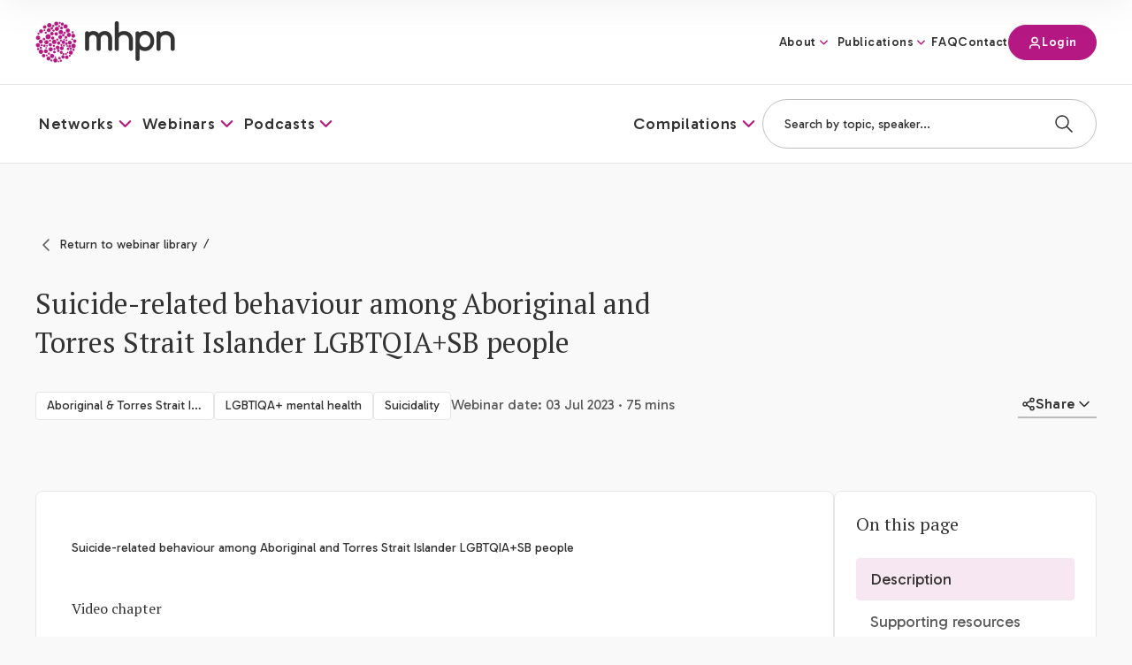

--- FILE ---
content_type: text/html; charset=UTF-8
request_url: https://mhpn.org.au/webinar/suicide-related-behaviour-among-aboriginal-and-torres-strait-islander-lgbtqiasb-people/
body_size: 56108
content:
<!DOCTYPE html>
<html lang="en-US">
<head>
    <meta charset="utf-8">
<script>
var gform;gform||(document.addEventListener("gform_main_scripts_loaded",function(){gform.scriptsLoaded=!0}),document.addEventListener("gform/theme/scripts_loaded",function(){gform.themeScriptsLoaded=!0}),window.addEventListener("DOMContentLoaded",function(){gform.domLoaded=!0}),gform={domLoaded:!1,scriptsLoaded:!1,themeScriptsLoaded:!1,isFormEditor:()=>"function"==typeof InitializeEditor,callIfLoaded:function(o){return!(!gform.domLoaded||!gform.scriptsLoaded||!gform.themeScriptsLoaded&&!gform.isFormEditor()||(gform.isFormEditor()&&console.warn("The use of gform.initializeOnLoaded() is deprecated in the form editor context and will be removed in Gravity Forms 3.1."),o(),0))},initializeOnLoaded:function(o){gform.callIfLoaded(o)||(document.addEventListener("gform_main_scripts_loaded",()=>{gform.scriptsLoaded=!0,gform.callIfLoaded(o)}),document.addEventListener("gform/theme/scripts_loaded",()=>{gform.themeScriptsLoaded=!0,gform.callIfLoaded(o)}),window.addEventListener("DOMContentLoaded",()=>{gform.domLoaded=!0,gform.callIfLoaded(o)}))},hooks:{action:{},filter:{}},addAction:function(o,r,e,t){gform.addHook("action",o,r,e,t)},addFilter:function(o,r,e,t){gform.addHook("filter",o,r,e,t)},doAction:function(o){gform.doHook("action",o,arguments)},applyFilters:function(o){return gform.doHook("filter",o,arguments)},removeAction:function(o,r){gform.removeHook("action",o,r)},removeFilter:function(o,r,e){gform.removeHook("filter",o,r,e)},addHook:function(o,r,e,t,n){null==gform.hooks[o][r]&&(gform.hooks[o][r]=[]);var d=gform.hooks[o][r];null==n&&(n=r+"_"+d.length),gform.hooks[o][r].push({tag:n,callable:e,priority:t=null==t?10:t})},doHook:function(r,o,e){var t;if(e=Array.prototype.slice.call(e,1),null!=gform.hooks[r][o]&&((o=gform.hooks[r][o]).sort(function(o,r){return o.priority-r.priority}),o.forEach(function(o){"function"!=typeof(t=o.callable)&&(t=window[t]),"action"==r?t.apply(null,e):e[0]=t.apply(null,e)})),"filter"==r)return e[0]},removeHook:function(o,r,t,n){var e;null!=gform.hooks[o][r]&&(e=(e=gform.hooks[o][r]).filter(function(o,r,e){return!!(null!=n&&n!=o.tag||null!=t&&t!=o.priority)}),gform.hooks[o][r]=e)}});
</script>

    <meta name="viewport" content="width=device-width, initial-scale=1.0" />
    <meta name="HandheldFriendly" content="True" />
    <meta name="MobileOptimized" content="320" />
    <link rel="preconnect" href="https://fonts.googleapis.com">
    <link rel="preconnect" href="https://fonts.gstatic.com" crossorigin>
    <link rel="apple-touch-icon" sizes="180x180" href="https://mhpn.org.au/wp-content/themes/mhpn/dist/images/favicons/apple-touch-icon.png">
    <link rel="icon" type="image/png" sizes="32x32" href="https://mhpn.org.au/wp-content/themes/mhpn/dist/images/favicons/favicon-32x32.png">
    <link rel="icon" type="image/png" sizes="16x16" href="https://mhpn.org.au/wp-content/themes/mhpn/dist/images/favicons/favicon-16x16.png">
    <link rel="manifest" href="https://mhpn.org.au/wp-content/themes/mhpn/dist/images/favicons/site.webmanifest">
    <link rel="mask-icon" href="https://mhpn.org.au/wp-content/themes/mhpn/dist/images/favicons/safari-pinned-tab.svg" color="#5bbad5">
    <link href="https://fonts.googleapis.com/css2?family=Gabarito:wght@400;500&family=PT+Serif&display=swap" rel="stylesheet">
    
    <meta name="theme-color" content="#ffffff">
    <meta name='robots' content='index, follow, max-image-preview:large, max-snippet:-1, max-video-preview:-1' />

	<!-- This site is optimized with the Yoast SEO plugin v26.6 - https://yoast.com/wordpress/plugins/seo/ -->
	<title>Suicide-related behaviour among Aboriginal and Torres Strait Islander LGBTQIA+SB people - MHPN</title>
	<meta name="description" content="Join our interdisciplinary panel of experts to explore and identify challenges and treatment opportunities for children and families during the Coronavirus (COVID-19) outbreak." />
	<link rel="canonical" href="https://mhpn.org.au/webinar/suicide-related-behaviour-among-aboriginal-and-torres-strait-islander-lgbtqiasb-people/" />
	<meta property="og:locale" content="en_US" />
	<meta property="og:type" content="article" />
	<meta property="og:title" content="Suicide-related behaviour among Aboriginal and Torres Strait Islander LGBTQIA+SB people - MHPN" />
	<meta property="og:description" content="Join our interdisciplinary panel of experts to explore and identify challenges and treatment opportunities for children and families during the Coronavirus (COVID-19) outbreak." />
	<meta property="og:url" content="https://mhpn.org.au/webinar/suicide-related-behaviour-among-aboriginal-and-torres-strait-islander-lgbtqiasb-people/" />
	<meta property="og:site_name" content="MHPN" />
	<meta property="article:publisher" content="https://www.facebook.com/MHPNOnline/" />
	<meta property="article:modified_time" content="2024-08-08T01:12:34+00:00" />
	<meta name="twitter:card" content="summary_large_image" />
	<script type="application/ld+json" class="yoast-schema-graph">{"@context":"https://schema.org","@graph":[{"@type":"WebPage","@id":"https://mhpn.org.au/webinar/suicide-related-behaviour-among-aboriginal-and-torres-strait-islander-lgbtqiasb-people/","url":"https://mhpn.org.au/webinar/suicide-related-behaviour-among-aboriginal-and-torres-strait-islander-lgbtqiasb-people/","name":"Suicide-related behaviour among Aboriginal and Torres Strait Islander LGBTQIA+SB people - MHPN","isPartOf":{"@id":"https://mhpn.org.au/#website"},"datePublished":"2023-11-24T03:47:38+00:00","dateModified":"2024-08-08T01:12:34+00:00","description":"Join our interdisciplinary panel of experts to explore and identify challenges and treatment opportunities for children and families during the Coronavirus (COVID-19) outbreak.","breadcrumb":{"@id":"https://mhpn.org.au/webinar/suicide-related-behaviour-among-aboriginal-and-torres-strait-islander-lgbtqiasb-people/#breadcrumb"},"inLanguage":"en-US","potentialAction":[{"@type":"ReadAction","target":["https://mhpn.org.au/webinar/suicide-related-behaviour-among-aboriginal-and-torres-strait-islander-lgbtqiasb-people/"]}]},{"@type":"BreadcrumbList","@id":"https://mhpn.org.au/webinar/suicide-related-behaviour-among-aboriginal-and-torres-strait-islander-lgbtqiasb-people/#breadcrumb","itemListElement":[{"@type":"ListItem","position":1,"name":"Home","item":"https://mhpn.org.au/"},{"@type":"ListItem","position":2,"name":"Suicide-related behaviour among Aboriginal and Torres Strait Islander LGBTQIA+SB people"}]},{"@type":"WebSite","@id":"https://mhpn.org.au/#website","url":"https://mhpn.org.au/","name":"MHPN","description":"","publisher":{"@id":"https://mhpn.org.au/#organization"},"potentialAction":[{"@type":"SearchAction","target":{"@type":"EntryPoint","urlTemplate":"https://mhpn.org.au/?s={search_term_string}"},"query-input":{"@type":"PropertyValueSpecification","valueRequired":true,"valueName":"search_term_string"}}],"inLanguage":"en-US"},{"@type":"Organization","@id":"https://mhpn.org.au/#organization","name":"MHPN","url":"https://mhpn.org.au/","logo":{"@type":"ImageObject","inLanguage":"en-US","@id":"https://mhpn.org.au/#/schema/logo/image/","url":"https://mhpn.org.au/wp-content/uploads/2023/11/logo@2x.png","contentUrl":"https://mhpn.org.au/wp-content/uploads/2023/11/logo@2x.png","width":316,"height":126,"caption":"MHPN"},"image":{"@id":"https://mhpn.org.au/#/schema/logo/image/"},"sameAs":["https://www.facebook.com/MHPNOnline/"]}]}</script>
	<!-- / Yoast SEO plugin. -->


<link rel='dns-prefetch' href='//www.google.com' />
<link rel="alternate" title="oEmbed (JSON)" type="application/json+oembed" href="https://mhpn.org.au/wp-json/oembed/1.0/embed?url=https%3A%2F%2Fmhpn.org.au%2Fwebinar%2Fsuicide-related-behaviour-among-aboriginal-and-torres-strait-islander-lgbtqiasb-people%2F" />
<link rel="alternate" title="oEmbed (XML)" type="text/xml+oembed" href="https://mhpn.org.au/wp-json/oembed/1.0/embed?url=https%3A%2F%2Fmhpn.org.au%2Fwebinar%2Fsuicide-related-behaviour-among-aboriginal-and-torres-strait-islander-lgbtqiasb-people%2F&#038;format=xml" />
<style id='wp-img-auto-sizes-contain-inline-css'>
img:is([sizes=auto i],[sizes^="auto," i]){contain-intrinsic-size:3000px 1500px}
/*# sourceURL=wp-img-auto-sizes-contain-inline-css */
</style>
<link rel='stylesheet' id='sod_base_style-css' href='https://mhpn.org.au/wp-content/themes/mhpn/dist/css/main.css?ver=7857' media='all' />
<script src="https://mhpn.org.au/wp-includes/js/jquery/jquery.min.js?ver=3.7.1" id="jquery-core-js"></script>
<script src="https://mhpn.org.au/wp-includes/js/jquery/jquery-migrate.min.js?ver=3.4.1" id="jquery-migrate-js"></script>
<link rel="https://api.w.org/" href="https://mhpn.org.au/wp-json/" /><link rel="alternate" title="JSON" type="application/json" href="https://mhpn.org.au/wp-json/wp/v2/sod_webinar/2765" /><!-- ITEM Portal GTM -->
<script async src=https://www.googletagmanager.com/gtag/js?id=UA-37874034-1></script>
<script>
    window.dataLayer = window.dataLayer || [];
    function gtag() { dataLayer.push(arguments); }
    gtag('js', new Date());
    gtag('config', 'UA-37874034-1');
</script>

<!-- Google Tag Manager -->
<script>(function(w,d,s,l,i){w[l]=w[l]||[];w[l].push({'gtm.start':
new Date().getTime(),event:'gtm.js'});var f=d.getElementsByTagName(s)[0],
j=d.createElement(s),dl=l!='dataLayer'?'&l='+l:'';j.async=true;j.src=
'https://www.googletagmanager.com/gtm.js?id='+i+dl;f.parentNode.insertBefore(j,f);
})(window,document,'script','dataLayer','GTM-MPT8NFN');</script>
<!-- End Google Tag Manager -->
    <style id='global-styles-inline-css'>
:root{--wp--preset--aspect-ratio--square: 1;--wp--preset--aspect-ratio--4-3: 4/3;--wp--preset--aspect-ratio--3-4: 3/4;--wp--preset--aspect-ratio--3-2: 3/2;--wp--preset--aspect-ratio--2-3: 2/3;--wp--preset--aspect-ratio--16-9: 16/9;--wp--preset--aspect-ratio--9-16: 9/16;--wp--preset--color--black: #000000;--wp--preset--color--cyan-bluish-gray: #abb8c3;--wp--preset--color--white: #ffffff;--wp--preset--color--pale-pink: #f78da7;--wp--preset--color--vivid-red: #cf2e2e;--wp--preset--color--luminous-vivid-orange: #ff6900;--wp--preset--color--luminous-vivid-amber: #fcb900;--wp--preset--color--light-green-cyan: #7bdcb5;--wp--preset--color--vivid-green-cyan: #00d084;--wp--preset--color--pale-cyan-blue: #8ed1fc;--wp--preset--color--vivid-cyan-blue: #0693e3;--wp--preset--color--vivid-purple: #9b51e0;--wp--preset--gradient--vivid-cyan-blue-to-vivid-purple: linear-gradient(135deg,rgb(6,147,227) 0%,rgb(155,81,224) 100%);--wp--preset--gradient--light-green-cyan-to-vivid-green-cyan: linear-gradient(135deg,rgb(122,220,180) 0%,rgb(0,208,130) 100%);--wp--preset--gradient--luminous-vivid-amber-to-luminous-vivid-orange: linear-gradient(135deg,rgb(252,185,0) 0%,rgb(255,105,0) 100%);--wp--preset--gradient--luminous-vivid-orange-to-vivid-red: linear-gradient(135deg,rgb(255,105,0) 0%,rgb(207,46,46) 100%);--wp--preset--gradient--very-light-gray-to-cyan-bluish-gray: linear-gradient(135deg,rgb(238,238,238) 0%,rgb(169,184,195) 100%);--wp--preset--gradient--cool-to-warm-spectrum: linear-gradient(135deg,rgb(74,234,220) 0%,rgb(151,120,209) 20%,rgb(207,42,186) 40%,rgb(238,44,130) 60%,rgb(251,105,98) 80%,rgb(254,248,76) 100%);--wp--preset--gradient--blush-light-purple: linear-gradient(135deg,rgb(255,206,236) 0%,rgb(152,150,240) 100%);--wp--preset--gradient--blush-bordeaux: linear-gradient(135deg,rgb(254,205,165) 0%,rgb(254,45,45) 50%,rgb(107,0,62) 100%);--wp--preset--gradient--luminous-dusk: linear-gradient(135deg,rgb(255,203,112) 0%,rgb(199,81,192) 50%,rgb(65,88,208) 100%);--wp--preset--gradient--pale-ocean: linear-gradient(135deg,rgb(255,245,203) 0%,rgb(182,227,212) 50%,rgb(51,167,181) 100%);--wp--preset--gradient--electric-grass: linear-gradient(135deg,rgb(202,248,128) 0%,rgb(113,206,126) 100%);--wp--preset--gradient--midnight: linear-gradient(135deg,rgb(2,3,129) 0%,rgb(40,116,252) 100%);--wp--preset--font-size--small: 13px;--wp--preset--font-size--medium: 20px;--wp--preset--font-size--large: 36px;--wp--preset--font-size--x-large: 42px;--wp--preset--spacing--20: 0.44rem;--wp--preset--spacing--30: 0.67rem;--wp--preset--spacing--40: 1rem;--wp--preset--spacing--50: 1.5rem;--wp--preset--spacing--60: 2.25rem;--wp--preset--spacing--70: 3.38rem;--wp--preset--spacing--80: 5.06rem;--wp--preset--shadow--natural: 6px 6px 9px rgba(0, 0, 0, 0.2);--wp--preset--shadow--deep: 12px 12px 50px rgba(0, 0, 0, 0.4);--wp--preset--shadow--sharp: 6px 6px 0px rgba(0, 0, 0, 0.2);--wp--preset--shadow--outlined: 6px 6px 0px -3px rgb(255, 255, 255), 6px 6px rgb(0, 0, 0);--wp--preset--shadow--crisp: 6px 6px 0px rgb(0, 0, 0);}:where(.is-layout-flex){gap: 0.5em;}:where(.is-layout-grid){gap: 0.5em;}body .is-layout-flex{display: flex;}.is-layout-flex{flex-wrap: wrap;align-items: center;}.is-layout-flex > :is(*, div){margin: 0;}body .is-layout-grid{display: grid;}.is-layout-grid > :is(*, div){margin: 0;}:where(.wp-block-columns.is-layout-flex){gap: 2em;}:where(.wp-block-columns.is-layout-grid){gap: 2em;}:where(.wp-block-post-template.is-layout-flex){gap: 1.25em;}:where(.wp-block-post-template.is-layout-grid){gap: 1.25em;}.has-black-color{color: var(--wp--preset--color--black) !important;}.has-cyan-bluish-gray-color{color: var(--wp--preset--color--cyan-bluish-gray) !important;}.has-white-color{color: var(--wp--preset--color--white) !important;}.has-pale-pink-color{color: var(--wp--preset--color--pale-pink) !important;}.has-vivid-red-color{color: var(--wp--preset--color--vivid-red) !important;}.has-luminous-vivid-orange-color{color: var(--wp--preset--color--luminous-vivid-orange) !important;}.has-luminous-vivid-amber-color{color: var(--wp--preset--color--luminous-vivid-amber) !important;}.has-light-green-cyan-color{color: var(--wp--preset--color--light-green-cyan) !important;}.has-vivid-green-cyan-color{color: var(--wp--preset--color--vivid-green-cyan) !important;}.has-pale-cyan-blue-color{color: var(--wp--preset--color--pale-cyan-blue) !important;}.has-vivid-cyan-blue-color{color: var(--wp--preset--color--vivid-cyan-blue) !important;}.has-vivid-purple-color{color: var(--wp--preset--color--vivid-purple) !important;}.has-black-background-color{background-color: var(--wp--preset--color--black) !important;}.has-cyan-bluish-gray-background-color{background-color: var(--wp--preset--color--cyan-bluish-gray) !important;}.has-white-background-color{background-color: var(--wp--preset--color--white) !important;}.has-pale-pink-background-color{background-color: var(--wp--preset--color--pale-pink) !important;}.has-vivid-red-background-color{background-color: var(--wp--preset--color--vivid-red) !important;}.has-luminous-vivid-orange-background-color{background-color: var(--wp--preset--color--luminous-vivid-orange) !important;}.has-luminous-vivid-amber-background-color{background-color: var(--wp--preset--color--luminous-vivid-amber) !important;}.has-light-green-cyan-background-color{background-color: var(--wp--preset--color--light-green-cyan) !important;}.has-vivid-green-cyan-background-color{background-color: var(--wp--preset--color--vivid-green-cyan) !important;}.has-pale-cyan-blue-background-color{background-color: var(--wp--preset--color--pale-cyan-blue) !important;}.has-vivid-cyan-blue-background-color{background-color: var(--wp--preset--color--vivid-cyan-blue) !important;}.has-vivid-purple-background-color{background-color: var(--wp--preset--color--vivid-purple) !important;}.has-black-border-color{border-color: var(--wp--preset--color--black) !important;}.has-cyan-bluish-gray-border-color{border-color: var(--wp--preset--color--cyan-bluish-gray) !important;}.has-white-border-color{border-color: var(--wp--preset--color--white) !important;}.has-pale-pink-border-color{border-color: var(--wp--preset--color--pale-pink) !important;}.has-vivid-red-border-color{border-color: var(--wp--preset--color--vivid-red) !important;}.has-luminous-vivid-orange-border-color{border-color: var(--wp--preset--color--luminous-vivid-orange) !important;}.has-luminous-vivid-amber-border-color{border-color: var(--wp--preset--color--luminous-vivid-amber) !important;}.has-light-green-cyan-border-color{border-color: var(--wp--preset--color--light-green-cyan) !important;}.has-vivid-green-cyan-border-color{border-color: var(--wp--preset--color--vivid-green-cyan) !important;}.has-pale-cyan-blue-border-color{border-color: var(--wp--preset--color--pale-cyan-blue) !important;}.has-vivid-cyan-blue-border-color{border-color: var(--wp--preset--color--vivid-cyan-blue) !important;}.has-vivid-purple-border-color{border-color: var(--wp--preset--color--vivid-purple) !important;}.has-vivid-cyan-blue-to-vivid-purple-gradient-background{background: var(--wp--preset--gradient--vivid-cyan-blue-to-vivid-purple) !important;}.has-light-green-cyan-to-vivid-green-cyan-gradient-background{background: var(--wp--preset--gradient--light-green-cyan-to-vivid-green-cyan) !important;}.has-luminous-vivid-amber-to-luminous-vivid-orange-gradient-background{background: var(--wp--preset--gradient--luminous-vivid-amber-to-luminous-vivid-orange) !important;}.has-luminous-vivid-orange-to-vivid-red-gradient-background{background: var(--wp--preset--gradient--luminous-vivid-orange-to-vivid-red) !important;}.has-very-light-gray-to-cyan-bluish-gray-gradient-background{background: var(--wp--preset--gradient--very-light-gray-to-cyan-bluish-gray) !important;}.has-cool-to-warm-spectrum-gradient-background{background: var(--wp--preset--gradient--cool-to-warm-spectrum) !important;}.has-blush-light-purple-gradient-background{background: var(--wp--preset--gradient--blush-light-purple) !important;}.has-blush-bordeaux-gradient-background{background: var(--wp--preset--gradient--blush-bordeaux) !important;}.has-luminous-dusk-gradient-background{background: var(--wp--preset--gradient--luminous-dusk) !important;}.has-pale-ocean-gradient-background{background: var(--wp--preset--gradient--pale-ocean) !important;}.has-electric-grass-gradient-background{background: var(--wp--preset--gradient--electric-grass) !important;}.has-midnight-gradient-background{background: var(--wp--preset--gradient--midnight) !important;}.has-small-font-size{font-size: var(--wp--preset--font-size--small) !important;}.has-medium-font-size{font-size: var(--wp--preset--font-size--medium) !important;}.has-large-font-size{font-size: var(--wp--preset--font-size--large) !important;}.has-x-large-font-size{font-size: var(--wp--preset--font-size--x-large) !important;}
/*# sourceURL=global-styles-inline-css */
</style>
</head>
<body class="">

    <div class="c-site-header">
        <div class="c-skiplinks initial">
    <div class="c-skiplinks__container container">
        <span class="c-skiplinks__label" 
            id="c-skiplinks__label">
            Skip to:
        </span>
        <ul>
            <li>
                <a id="home-link" 
                    aria-labelledby="c-skiplinks__label home-link" 
                    href="/" accesskey="1">
                    Home
                </a>
            </li>
            <li>
                <a id="content-link" 
                    class="c-skiplinks__scroll-link"
                    aria-labelledby="c-skiplinks__label content-link" 
                    href="#skip-nav" accesskey="s">
                    Content
                </a>
            </li>
            <li>
                <a id="footer-link" 
                    aria-labelledby="c-skiplinks__label footer-link"
                    class="c-skiplinks__scroll-link" 
                    href="#skip-main" accesskey="4">
                    Footer navigation
                </a>
            </li>
        </ul>
    </div>
</div><header class="c-desktop-header bg-white">
    <div class="c-desktop-header__body">
        <!-- Top Row -->
        <div class="container relative">
            <div class="flex justify-between gap-5 items-center">
                <div class="py-2">
                    <a class="c-logo" href="https://mhpn.org.au">
            <img
            class="c-logo__image"
            src="https://mhpn.org.au/wp-content/uploads/2023/11/logo@2x.png"
            alt="MHPN"
            title="MHPN">
    </a>                </div>
                <div class="text-right">
                    <ul class="c-navigation c-navigation--top inline-flex gap-3 items-center">
                        <li class="c-navigation__item c-navigation__item--type-post_type c-navigation__item--object-page c-navigation__item--has-children" ><a href="https://mhpn.org.au/about/" class="c-navigation__link">About</a><ul class="c-sub-navigation"><li class="c-sub-navigation__item c-sub-navigation__item--type-post_type c-sub-navigation__item--object-page" ><a href="https://mhpn.org.au/about/" class="c-sub-navigation__link"><span class="c-navigation__icon"><img src="https://mhpn.org.au/wp-content/uploads/2023/11/icon-about.svg" alt=""></span>About</a></li>
<li class="c-sub-navigation__item c-sub-navigation__item--type-post_type c-sub-navigation__item--object-page" ><a href="https://mhpn.org.au/people/" class="c-sub-navigation__link"><span class="c-navigation__icon"><img src="https://mhpn.org.au/wp-content/uploads/2025/08/work-icon-40-x-40-px.png" alt=""></span>People</a></li>
<li class="c-sub-navigation__item c-sub-navigation__item--type-post_type c-sub-navigation__item--object-page" ><a href="https://mhpn.org.au/partnerships/" class="c-sub-navigation__link"><span class="c-navigation__icon"><img src="https://mhpn.org.au/wp-content/uploads/2023/11/icon-leading.svg" alt=""></span>Partnerships</a></li>
<li class="c-sub-navigation__item c-sub-navigation__item--type-post_type c-sub-navigation__item--object-page" ><a href="https://mhpn.org.au/newsletter/" class="c-sub-navigation__link"><span class="c-navigation__icon"><img src="https://mhpn.org.au/wp-content/uploads/2023/11/icon-paper-plane.svg" alt=""></span>Newsletter</a></li>
<li class="c-sub-navigation__item c-sub-navigation__item--type-post_type c-sub-navigation__item--object-page" ><a href="https://mhpn.org.au/contact/" class="c-sub-navigation__link"><span class="c-navigation__icon"><img src="https://mhpn.org.au/wp-content/uploads/2023/11/icon-chat.svg" alt=""></span>Contact</a></li>
</ul>
</li>
<li class="c-navigation__item c-navigation__item--type-post_type c-navigation__item--object-page c-navigation__item--has-children" ><a href="https://mhpn.org.au/publications/" class="c-navigation__link">Publications</a><ul class="c-sub-navigation"><li class="c-sub-navigation__item c-sub-navigation__item--type-post_type c-sub-navigation__item--object-page" ><a href="https://mhpn.org.au/news/" class="c-sub-navigation__link"><span class="c-navigation__icon"><img src="https://mhpn.org.au/wp-content/uploads/2023/11/icon-news.svg" alt=""></span>News &#038; highlights</a></li>
<li class="c-sub-navigation__item c-sub-navigation__item--type-post_type c-sub-navigation__item--object-page" ><a href="https://mhpn.org.au/reports/" class="c-sub-navigation__link"><span class="c-navigation__icon"><img src="https://mhpn.org.au/wp-content/uploads/2023/11/icon-report.svg" alt=""></span>Reports</a></li>
<li class="c-sub-navigation__item c-sub-navigation__item--type-post_type c-sub-navigation__item--object-page" ><a href="https://mhpn.org.au/journal-articles/" class="c-sub-navigation__link"><span class="c-navigation__icon"><img src="https://mhpn.org.au/wp-content/uploads/2023/11/icon-journal.svg" alt=""></span>Journal articles</a></li>
</ul>
</li>
<li class="c-navigation__item c-navigation__item--type-post_type c-navigation__item--object-page" ><a href="https://mhpn.org.au/faq/" class="c-navigation__link">FAQ</a></li>
<li class="c-navigation__item c-navigation__item--type-post_type c-navigation__item--object-page" ><a href="https://mhpn.org.au/contact/" class="c-navigation__link">Contact</a></li>
                        <li>
                            
<div id="portal-auth-status" data-status="loggedin" class="c-button c-button--purple c-button--size-thin min-w-[100px] c-button--icon-login">

    <span class="c-button__icon loggedout">
        <svg viewBox="0 0 16 17" fill="none" xmlns="http://www.w3.org/2000/svg">
        <path d="M13.3334 14.5C13.3334 13.5696 13.3334 13.1044 13.2186 12.7259C12.9601 11.8736 12.2931 11.2067 11.4408 10.9482C11.0623 10.8333 10.5971 10.8333 9.66675 10.8333H6.33342C5.40304 10.8333 4.93785 10.8333 4.55932 10.9482C3.70705 11.2067 3.04011 11.8736 2.78157 12.7259C2.66675 13.1044 2.66675 13.5696 2.66675 14.5M11.0001 5.5C11.0001 7.15685 9.65694 8.5 8.00008 8.5C6.34323 8.5 5.00008 7.15685 5.00008 5.5C5.00008 3.84315 6.34323 2.5 8.00008 2.5C9.65694 2.5 11.0001 3.84315 11.0001 5.5Z" stroke="currentColor" stroke-width="1.5" stroke-linecap="round" stroke-linejoin="round"></path>
        </svg>
    </span>

    <span class="c-button__icon loggedin hidden">
        <svg width="16" height="17" viewBox="0 0 16 17" fill="none" xmlns="http://www.w3.org/2000/svg">
        <g id="Leading Icon">
        <path id="Icon" d="M7.99967 10.8333H4.99968C4.0693 10.8333 3.60411 10.8333 3.22558 10.9482C2.37331 11.2067 1.70637 11.8736 1.44783 12.7259C1.33301 13.1044 1.33301 13.5696 1.33301 14.5M10.6663 12.5L11.9997 13.8333L14.6663 11.1667M9.66634 5.5C9.66634 7.15685 8.3232 8.5 6.66634 8.5C5.00949 8.5 3.66634 7.15685 3.66634 5.5C3.66634 3.84315 5.00949 2.5 6.66634 2.5C8.3232 2.5 9.66634 3.84315 9.66634 5.5Z" stroke="white" stroke-width="1.5" stroke-linecap="round" stroke-linejoin="round"/>
        </g>
        </svg>
    </span>

    <span class="status inline-block align-middle">Login</span>

</div>
                            <div id="portal-auth-menu" class="absolute top-[calc(100%+1px)] z-100 right-0 w-[280px] border border-grey border-t-0 rounded-b-md bg-white">
    <div class="flex flex-col justify-between gap-2 px-3 py-[28px]">
    
        <!-- Your Profile -->
        <div class="flex gap-[12px] items-center">
            <div>
                <svg width="20" height="20" viewBox="0 0 20 20" fill="none" xmlns="http://www.w3.org/2000/svg">
                    <g id="Leading Icon" clip-path="url(#clip0_5000_19688)">
                    <path id="Icon" d="M4.43057 16.1986C4.93751 15.0043 6.12109 14.1666 7.50033 14.1666H12.5003C13.8796 14.1666 15.0631 15.0043 15.5701 16.1986M13.3337 7.91663C13.3337 9.75758 11.8413 11.25 10.0003 11.25C8.15938 11.25 6.66699 9.75758 6.66699 7.91663C6.66699 6.07568 8.15938 4.58329 10.0003 4.58329C11.8413 4.58329 13.3337 6.07568 13.3337 7.91663ZM18.3337 9.99996C18.3337 14.6023 14.6027 18.3333 10.0003 18.3333C5.39795 18.3333 1.66699 14.6023 1.66699 9.99996C1.66699 5.39759 5.39795 1.66663 10.0003 1.66663C14.6027 1.66663 18.3337 5.39759 18.3337 9.99996Z" stroke="#B51883" stroke-width="1.5" stroke-linecap="round" stroke-linejoin="round"/>
                    </g>
                    <defs>
                    <clipPath id="clip0_5000_19688">
                    <rect width="20" height="20" fill="white"/>
                    </clipPath>
                    </defs>
                </svg>
            </div>
            <div>
                <a href="https://mhpn.org.au/members/#/Profile" class="text-[16px] hover:underline">My Profile</a>
            </div>
        </div>

        <!-- Dashboard -->
        <div class="flex gap-[12px] items-center">
            <div>
                <svg width="20" height="20" viewBox="0 0 20 20" fill="none" xmlns="http://www.w3.org/2000/svg">
                    <g id="Leading Icon">
                    <path id="Icon" d="M13.3333 4.16664L13.3333 15.8333M8.33333 3.33331L8.33333 16.6666M2.5 9.99997H17.5M2.5 4.99095L2.5 15.009C2.5 16.1457 2.5 16.714 2.73445 17.108C2.94002 17.4534 3.2635 17.7129 3.64528 17.8386C4.0807 17.982 4.63552 17.8587 5.74515 17.6122L15.4118 15.464C16.1569 15.2984 16.5295 15.2156 16.8076 15.0153C17.0528 14.8386 17.2455 14.5985 17.3648 14.3207C17.5 14.0058 17.5 13.6241 17.5 12.8609V7.1391C17.5 6.37582 17.5 5.99418 17.3648 5.67925C17.2455 5.40147 17.0528 5.16136 16.8076 4.98465C16.5295 4.7843 16.1569 4.70151 15.4118 4.53594L5.74515 2.38779C4.63552 2.1412 4.0807 2.01791 3.64528 2.16132C3.2635 2.28706 2.94002 2.54655 2.73445 2.89196C2.5 3.28591 2.5 3.85425 2.5 4.99095Z" stroke="#B51883" stroke-width="1.5" stroke-linecap="round" stroke-linejoin="round"/>
                    </g>
                </svg>
            </div>
            <div>
                <a href="https://mhpn.org.au/members/#" class="text-[16px] hover:underline">My Dashboard</a>
            </div>
        </div>

        <!-- Sign Out -->
        <div class="flex gap-[12px] items-center">
            <div>
                <svg width="20" height="20" viewBox="0 0 20 20" fill="none" xmlns="http://www.w3.org/2000/svg">
                    <g id="Leading Icon">
                    <path id="Icon" d="M13.3333 14.1667L17.5 10M17.5 10L13.3333 5.83333M17.5 10H7.5M10 14.1667C10 14.9416 10 15.3291 9.91482 15.647C9.68365 16.5098 9.00978 17.1836 8.14705 17.4148C7.82913 17.5 7.44164 17.5 6.66667 17.5H6.25C5.08515 17.5 4.50272 17.5 4.04329 17.3097C3.43072 17.056 2.94404 16.5693 2.6903 15.9567C2.5 15.4973 2.5 14.9149 2.5 13.75V6.25C2.5 5.08515 2.5 4.50272 2.6903 4.04329C2.94404 3.43072 3.43072 2.94404 4.04329 2.6903C4.50272 2.5 5.08515 2.5 6.25 2.5H6.66667C7.44164 2.5 7.82913 2.5 8.14705 2.58519C9.00978 2.81635 9.68365 3.49022 9.91482 4.35295C10 4.67087 10 5.05836 10 5.83333" stroke="#B51883" stroke-width="1.5" stroke-linecap="round" stroke-linejoin="round"/>
                    </g>
                </svg>
            </div>
            <div>
                <a id="portal-auth-signout" href="https://mhpn.org.au" class="text-[16px] hover:underline">Sign out</a>
            </div>
        </div>

    </div>
</div>
                        </li>
                    </ul>
                </div>
            </div>
        </div>

        <!-- Bottom Row -->
        <div class="border-y border-grey">
            <div class="container">
                <div class="flex justify-between items-center gap-3">
                    <div>
                        <ul class="c-navigation c-navigation--lower inline-flex gap-4 items-center">
                                                                                    <li class="c-navigation__item menu-networks mega-menu">
                                <a class="c-navigation__link"
                                    role="button" 
                                    aria-expanded="false" 
                                    id="desktop-nav-item-444"
                                    href="#">
                                    <span>Networks</span>
                                </a>
                                <div class="c-mega-menu top-[0px] bottom-0 lg:bottom-auto overflow-hidden left-0 z-30 c-mega-menu--full absolute lg:top-full w-full "
    data-link-target="menu-networks"
    role="region" 
    aria-labelledby="desktop-nav-item-right-444">
    <div class="bg-white relative overflow-hidden lg:p-5 xl:p-7 border border-grey border-t-0">
        <div class="lg:container">
    <div class="grid grid-cols-1 lg:grid-cols-3 gap-5 lg:gap-8">
        <div class="order-1 border-b border-grey pb-5 lg:border-b-0 lg:pb-0">
            <h3 class="mb-2 font-heading text-20/1.4 lg:text-32/[44px]">   
                About Networks            </h3>

            <div class="mb-3 text-14/[24px] text-charcoalMuted">
                <div class="o-type--wysiwyg"><p>Connecting mental health practitioners to improve multidisciplinary mental health care in Australia.</p>
</div>            </div>

            

        <a class="c-link c-link--underline c-link--right-arrow" href="https://mhpn.org.au/networks/" >

        
        <!-- Text -->
        <span class="inline-block align-middle">Continue reading</span>

        
        
        
        
        
                                <span class="c-button__icon">
                <svg viewBox="0 0 16 16" fill="none" xmlns="http://www.w3.org/2000/svg">
                    <path d="M3.33398 7.99992H12.6673M12.6673 7.99992L8.00065 3.33325M12.6673 7.99992L8.00065 12.6666" stroke="currentColor" stroke-width="1.5" stroke-linecap="round" stroke-linejoin="round"/>
                </svg>
            </span>
        
            </a>
        </div>
        <div class="order-3 lg:order-2">
            <div class="c-card p-2 lg:p-4 flex flex-row gap-2 lg:gap-0 items-center lg:items-start lg:flex-col relative">
                <div class="lg:mb-3">
                    <div class="w-6 lg:w-[56px]">
                            <div class="c-lazy-wrapper  c-lazy-wrapper--loaded c-lazy-wrapper--svg">
        <?xml version="1.0" encoding="UTF-8"?>
<svg xmlns="http://www.w3.org/2000/svg" width="56" height="56" viewBox="0 0 56 56" fill="none">
  <rect width="56" height="56" rx="8" fill="#F7E7F2"></rect>
  <path d="M41.3327 40V37.3333C41.3327 34.8482 39.633 32.7601 37.3327 32.168M32.666 16.3877C34.6206 17.1789 35.9993 19.0951 35.9993 21.3333C35.9993 23.5716 34.6206 25.4878 32.666 26.279M34.666 40C34.666 37.515 34.666 36.2725 34.26 35.2924C33.7187 33.9855 32.6805 32.9473 31.3737 32.406C30.3935 32 29.151 32 26.666 32H22.666C20.181 32 18.9385 32 17.9584 32.406C16.6516 32.9473 15.6133 33.9855 15.072 35.2924C14.666 36.2725 14.666 37.515 14.666 40M29.9993 21.3333C29.9993 24.2789 27.6115 26.6667 24.666 26.6667C21.7205 26.6667 19.3327 24.2789 19.3327 21.3333C19.3327 18.3878 21.7205 16 24.666 16C27.6115 16 29.9993 18.3878 29.9993 21.3333Z" stroke="#B51883" stroke-width="1.5" stroke-linecap="round" stroke-linejoin="round"></path>
</svg>
    </div>
                        </div>
                </div>
                <div class="flex-grow">
                    <h4 class="font-heading text-16/1.5 lg:text-20/1.4">
                        <a href="https://mhpn.org.au/members/#/SearchNetwork" class="o-type--accessible-link">Find a network</a>
                    </h4>
                    <div class="text-charcoalMuted mt-2 text-14/[24px] hidden lg:block">
                        Explore over 375 local, state and national networks                    </div>
                </div>
                <div class="lg:mt-4 flex-shrink-0">
                    <svg width="32" height="32" viewBox="0 0 32 32" fill="none" xmlns="http://www.w3.org/2000/svg">
                        <rect width="32" height="32" rx="16" fill="#F7E7F2"/>
                        <path d="M11.332 16.0002H20.6654M20.6654 16.0002L15.9987 11.3335M20.6654 16.0002L15.9987 20.6668" stroke="#333333" stroke-width="1.5" stroke-linecap="round" stroke-linejoin="round"/>
                    </svg>
                </div>
            </div>
        </div>
        <div class="order-2 lg:order-3">
                        <div class="flex flex-col gap-2">
                                <div>
                    <a href="https://mhpn.org.au/Members/#/Events" class="flex gap-2 font-medium items-center">
                        <div class="w-5 h-5 relative overflow-hidden">
                                <div class="c-lazy-wrapper c-lazy-wrapper--cover c-lazy-wrapper--loaded c-lazy-wrapper--svg">
        <?xml version="1.0" encoding="UTF-8"?>
<svg xmlns="http://www.w3.org/2000/svg" width="40" height="40" viewBox="0 0 40 40" fill="none">
  <rect width="40" height="40" rx="8" fill="#F7E7F2"></rect>
  <path d="M24 26L26 28L30 24M20 23H16C14.1362 23 13.2044 23 12.4693 23.3045C11.4892 23.7105 10.7105 24.4892 10.3045 25.4693C10 26.2044 10 27.1362 10 29M23.5 11.2908C24.9659 11.8841 26 13.3213 26 15C26 16.6787 24.9659 18.1159 23.5 18.7092M21.5 15C21.5 17.2091 19.7091 19 17.5 19C15.2909 19 13.5 17.2091 13.5 15C13.5 12.7909 15.2909 11 17.5 11C19.7091 11 21.5 12.7909 21.5 15Z" stroke="#B51883" stroke-width="1.5" stroke-linecap="round" stroke-linejoin="round"></path>
</svg>
    </div>
                            </div>
                        <div class="text-16/[24px] font-medium">
                            Browse Meetings                        </div>
                    </a>
                </div>
                                <div>
                    <a href="https://mhpn.org.au/Members/#/NetworksSeekingCoordinators" class="flex gap-2 font-medium items-center">
                        <div class="w-5 h-5 relative overflow-hidden">
                                <div class="c-lazy-wrapper c-lazy-wrapper--cover c-lazy-wrapper--loaded c-lazy-wrapper--svg">
        <?xml version="1.0" encoding="UTF-8"?>
<svg xmlns="http://www.w3.org/2000/svg" width="40" height="40" viewBox="0 0 40 40" fill="none">
  <rect width="40" height="40" rx="8" fill="#F7E7F2"></rect>
  <path d="M27 18V12M24 15H30M24 29V27.8C24 26.1198 24 25.2798 23.673 24.638C23.3854 24.0735 22.9265 23.6146 22.362 23.327C21.7202 23 20.8802 23 19.2 23H14.8C13.1198 23 12.2798 23 11.638 23.327C11.0735 23.6146 10.6146 24.0735 10.327 24.638C10 25.2798 10 26.1198 10 27.8V29M20.5 15.5C20.5 17.433 18.933 19 17 19C15.067 19 13.5 17.433 13.5 15.5C13.5 13.567 15.067 12 17 12C18.933 12 20.5 13.567 20.5 15.5Z" stroke="#B51883" stroke-width="1.5" stroke-linecap="round" stroke-linejoin="round"></path>
</svg>
    </div>
                            </div>
                        <div class="text-16/[24px] font-medium">
                            Network coordinator opportunities                        </div>
                    </a>
                </div>
                                <div>
                    <a href="https://mhpn.org.au/coordinator-hub/" class="flex gap-2 font-medium items-center">
                        <div class="w-5 h-5 relative overflow-hidden">
                                <div class="c-lazy-wrapper c-lazy-wrapper--cover c-lazy-wrapper--loaded c-lazy-wrapper--svg">
        <?xml version="1.0" encoding="UTF-8"?>
<svg xmlns="http://www.w3.org/2000/svg" width="40" height="40" viewBox="0 0 40 40" fill="none">
  <rect width="40" height="40" rx="8" fill="#F7E7F2"></rect>
  <path d="M19 23H16C14.1362 23 13.2044 23 12.4693 23.3045C11.4892 23.7105 10.7105 24.4892 10.3045 25.4693C10 26.2044 10 27.1362 10 29M23.5 11.2908C24.9659 11.8841 26 13.3213 26 15M19.9999 29.5L22.025 29.095C22.2015 29.0597 22.2898 29.042 22.3721 29.0097C22.4452 28.9811 22.5147 28.9439 22.579 28.899C22.6516 28.8484 22.7152 28.7848 22.8426 28.6574L29.5 22C30.0524 21.4477 30.0523 20.5523 29.5 20C28.9477 19.4477 28.0523 19.4477 27.5 20L20.8425 26.6575C20.7152 26.7848 20.6516 26.8484 20.601 26.921C20.5561 26.9853 20.5189 27.0548 20.4902 27.1278C20.458 27.2102 20.4403 27.2984 20.405 27.475L19.9999 29.5ZM21.5 15C21.5 17.2091 19.7091 19 17.5 19C15.2909 19 13.5 17.2091 13.5 15C13.5 12.7909 15.2909 11 17.5 11C19.7091 11 21.5 12.7909 21.5 15Z" stroke="#B51883" stroke-width="1.5" stroke-linecap="round" stroke-linejoin="round"></path>
</svg>
    </div>
                            </div>
                        <div class="text-16/[24px] font-medium">
                            Coordinator Hub                        </div>
                    </a>
                </div>
                                <div>
                    <a href="https://mhpn.org.au/networks/start-a-network/" class="flex gap-2 font-medium items-center">
                        <div class="w-5 h-5 relative overflow-hidden">
                                <div class="c-lazy-wrapper c-lazy-wrapper--cover c-lazy-wrapper--loaded c-lazy-wrapper--svg">
        <?xml version="1.0" encoding="UTF-8"?>
<svg xmlns="http://www.w3.org/2000/svg" width="40" height="40" viewBox="0 0 40 40" fill="none">
  <rect width="40" height="40" rx="8" fill="#F7E7F2"></rect>
  <path d="M27 29V23M24 26H30M20 23H16C14.1362 23 13.2044 23 12.4693 23.3045C11.4892 23.7105 10.7105 24.4892 10.3045 25.4693C10 26.2044 10 27.1362 10 29M23.5 11.2908C24.9659 11.8841 26 13.3213 26 15C26 16.6787 24.9659 18.1159 23.5 18.7092M21.5 15C21.5 17.2091 19.7091 19 17.5 19C15.2909 19 13.5 17.2091 13.5 15C13.5 12.7909 15.2909 11 17.5 11C19.7091 11 21.5 12.7909 21.5 15Z" stroke="#B51883" stroke-width="1.5" stroke-linecap="round" stroke-linejoin="round"></path>
</svg>
    </div>
                            </div>
                        <div class="text-16/[24px] font-medium">
                            Start a network                        </div>
                    </a>
                </div>
                                <div>
                    <a href="https://mhpn.org.au/networks/guest-speaker-register/" class="flex gap-2 font-medium items-center">
                        <div class="w-5 h-5 relative overflow-hidden">
                                <div class="c-lazy-wrapper c-lazy-wrapper--cover c-lazy-wrapper--loaded c-lazy-wrapper--svg">
        <?xml version="1.0" encoding="UTF-8"?>
<svg xmlns="http://www.w3.org/2000/svg" width="40" height="40" viewBox="0 0 40 40" fill="none">
  <rect width="40" height="40" rx="8" fill="#F7E7F2"></rect>
  <path d="M24 26L27 23M27 23L30 26M27 23V29M20 23.5H15.5C14.1044 23.5 13.4067 23.5 12.8389 23.6722C11.5605 24.06 10.56 25.0605 10.1722 26.3389C10 26.9067 10 27.6044 10 29M22.5 15.5C22.5 17.9853 20.4853 20 18 20C15.5147 20 13.5 17.9853 13.5 15.5C13.5 13.0147 15.5147 11 18 11C20.4853 11 22.5 13.0147 22.5 15.5Z" stroke="#B51883" stroke-width="1.5" stroke-linecap="round" stroke-linejoin="round"></path>
</svg>
    </div>
                            </div>
                        <div class="text-16/[24px] font-medium">
                            Join our Guest Speaker Register                        </div>
                    </a>
                </div>
                            </div>
                    </div>
    </div>
</div>
    </div>
</div>                            </li>
                                                        <li class="c-navigation__item menu-webinars mega-menu">
                                <a class="c-navigation__link"
                                    role="button" 
                                    aria-expanded="false" 
                                    id="desktop-nav-item-445"
                                    href="#">
                                    <span>Webinars</span>
                                </a>
                                <div class="c-mega-menu top-[0px] bottom-0 lg:bottom-auto overflow-hidden left-0 z-30 absolute top-[calc(100%+1px)] w-[650px] xl:w-[896px] rounded-b-md "
    data-link-target="menu-webinars"
    role="region" 
    aria-labelledby="desktop-nav-item-right-445">
    <div class="bg-white relative overflow-hidden lg:p-5 xl:p-7 border border-grey border-t-0">
        <div class="flex flex-col lg:flex-row gap-5 lg:gap-8">
    <div class="border-b border-grey pb-5 lg:border-b-0 lg:pb-0 lg:w-[329px]">
        <h3 class="mb-2 font-heading text-20/1.4 lg:text-32/[44px]">
            Webinars        </h3>

        <div class="mb-3 text-14/[24px] text-charcoalMuted">
            <div class="o-type--wysiwyg"><p>MHPN’s interactive webinars feature case-based discussions and Q&amp;A sessions led by top experts, modeling multidisciplinary practice and collaborative care.</p>
</div>        </div>

        

        <a class="c-link c-link--underline c-link--right-arrow" href="https://mhpn.org.au/webinars/" >

        
        <!-- Text -->
        <span class="inline-block align-middle">Learn more</span>

        
        
        
        
        
                                <span class="c-button__icon">
                <svg viewBox="0 0 16 16" fill="none" xmlns="http://www.w3.org/2000/svg">
                    <path d="M3.33398 7.99992H12.6673M12.6673 7.99992L8.00065 3.33325M12.6673 7.99992L8.00065 12.6666" stroke="currentColor" stroke-width="1.5" stroke-linecap="round" stroke-linejoin="round"/>
                </svg>
            </span>
        
            </a>
    </div>
    <div>
                <div class="flex flex-col gap-2">
                        <div>
                <a href="https://mhpn.org.au/webinars/upcoming-webinars/" class="flex gap-2 font-medium items-center">
                    <div class="w-5 h-5 relative overflow-hidden">
                            <div class="c-lazy-wrapper c-lazy-wrapper--cover c-lazy-wrapper--loaded c-lazy-wrapper--svg">
        <?xml version="1.0" encoding="UTF-8"?>
<svg xmlns="http://www.w3.org/2000/svg" width="57" height="56" viewBox="0 0 57 56" fill="none">
  <rect x="0.399902" width="56" height="56" rx="8" fill="#D6FDFF"></rect>
  <path d="M22.4955 40C24.2752 39.1464 26.2797 38.6667 28.3997 38.6667C30.5198 38.6667 32.5243 39.1464 34.304 40M21.4664 34.6667H35.3331C37.5733 34.6667 38.6934 34.6667 39.549 34.2307C40.3017 33.8472 40.9136 33.2353 41.2971 32.4826C41.7331 31.627 41.7331 30.5069 41.7331 28.2667V22.4C41.7331 20.1598 41.7331 19.0397 41.2971 18.184C40.9136 17.4314 40.3017 16.8195 39.549 16.436C38.6934 16 37.5733 16 35.3331 16H21.4664C19.2262 16 18.1061 16 17.2504 16.436C16.4978 16.8195 15.8859 17.4314 15.5024 18.184C15.0664 19.0397 15.0664 20.1598 15.0664 22.4V28.2667C15.0664 30.5069 15.0664 31.627 15.5024 32.4826C15.8859 33.2353 16.4978 33.8472 17.2504 34.2307C18.1061 34.6667 19.2262 34.6667 21.4664 34.6667Z" stroke="#329A9E" stroke-width="1.5" stroke-linecap="round" stroke-linejoin="round"></path>
  <path d="M25.7334 28.5244V22.1424C25.7334 21.7707 26.1246 21.529 26.457 21.6952L32.839 24.8862C33.2075 25.0704 33.2075 25.5963 32.839 25.7806L26.457 28.9716C26.1246 29.1378 25.7334 28.896 25.7334 28.5244Z" stroke="#329A9E" stroke-width="1.5"></path>
</svg>
    </div>
                        </div>
                    <div class="text-16/[24px] font-medium">
                        Upcoming Webinars                    </div>
                </a>
            </div>
                        <div>
                <a href="https://mhpn.org.au/webinars/webinar-library/" class="flex gap-2 font-medium items-center">
                    <div class="w-5 h-5 relative overflow-hidden">
                            <div class="c-lazy-wrapper c-lazy-wrapper--cover c-lazy-wrapper--loaded c-lazy-wrapper--svg">
        <?xml version="1.0" encoding="UTF-8"?>
<svg xmlns="http://www.w3.org/2000/svg" width="56" height="56" viewBox="0 0 56 56" fill="none">
  <rect width="56" height="56" rx="8" fill="#D6FDFF"></rect>
  <path d="M27.9993 40L27.8659 39.7999C26.9398 38.4106 26.4767 37.716 25.8648 37.2131C25.3232 36.7679 24.699 36.4339 24.0282 36.2301C23.2703 36 22.4355 36 20.7658 36H18.9327C17.4392 36 16.6925 36 16.122 35.7094C15.6203 35.4537 15.2123 35.0457 14.9567 34.544C14.666 33.9735 14.666 33.2268 14.666 31.7333V20.2667C14.666 18.7732 14.666 18.0265 14.9567 17.456C15.2123 16.9543 15.6203 16.5463 16.122 16.2906C16.6925 16 17.4392 16 18.9327 16H19.466C22.453 16 23.9464 16 25.0873 16.5813C26.0908 17.0926 26.9067 17.9085 27.4181 18.9121C27.9993 20.0529 27.9993 21.5464 27.9993 24.5333M27.9993 40V24.5333M27.9993 40L28.1328 39.7999C29.0589 38.4106 29.522 37.716 30.1339 37.2131C30.6755 36.7679 31.2997 36.4339 31.9705 36.2301C32.7283 36 33.5632 36 35.2329 36H37.066C38.5595 36 39.3062 36 39.8767 35.7094C40.3784 35.4537 40.7864 35.0457 41.042 34.544C41.3327 33.9735 41.3327 33.2268 41.3327 31.7333V20.2667C41.3327 18.7732 41.3327 18.0265 41.042 17.456C40.7864 16.9543 40.3784 16.5463 39.8767 16.2906C39.3062 16 38.5595 16 37.066 16H36.5327C33.5457 16 32.0523 16 30.9114 16.5813C29.9079 17.0926 29.092 17.9085 28.5806 18.9121C27.9993 20.0529 27.9993 21.5464 27.9993 24.5333" stroke="#329A9E" stroke-width="1.5" stroke-linecap="round" stroke-linejoin="round"></path>
</svg>
    </div>
                        </div>
                    <div class="text-16/[24px] font-medium">
                        Webinar Library                    </div>
                </a>
            </div>
                    </div>
            </div>
</div>
    </div>
</div>                            </li>
                                                        <li class="c-navigation__item menu-podcasts mega-menu">
                                <a class="c-navigation__link"
                                    role="button" 
                                    aria-expanded="false" 
                                    id="desktop-nav-item-446"
                                    href="#">
                                    <span>Podcasts</span>
                                </a>
                                <div class="c-mega-menu top-[0px] bottom-0 lg:bottom-auto overflow-hidden left-0 z-30 absolute top-[calc(100%+1px)] w-[650px] xl:w-[896px] rounded-b-md "
    data-link-target="menu-podcasts"
    role="region" 
    aria-labelledby="desktop-nav-item-right-446">
    <div class="bg-white relative overflow-hidden lg:p-5 xl:p-7 border border-grey border-t-0">
        <div class="flex flex-col lg:flex-row gap-5 lg:gap-8">
    <div class="lg:w-[329px] border-b border-grey pb-5 lg:border-b-0 lg:pb-0">
        <h3 class="mb-2 font-heading text-20/1.4 lg:text-32/[44px]">
            Podcasts        </h3>

        <div class="mb-3 text-14/[24px] text-charcoalMuted">
            <div class="o-type--wysiwyg"><p>Our podcasts feature local and international mental health experts in conversation on a variety of topics related to mental wellbeing, multidisciplinary practice, and collaborative care.</p>
</div>        </div>

        

        <a class="c-link c-link--underline c-link--right-arrow" href="https://mhpn.org.au/podcasts/" >

        
        <!-- Text -->
        <span class="inline-block align-middle">All episodes</span>

        
        
        
        
        
                                <span class="c-button__icon">
                <svg viewBox="0 0 16 16" fill="none" xmlns="http://www.w3.org/2000/svg">
                    <path d="M3.33398 7.99992H12.6673M12.6673 7.99992L8.00065 3.33325M12.6673 7.99992L8.00065 12.6666" stroke="currentColor" stroke-width="1.5" stroke-linecap="round" stroke-linejoin="round"/>
                </svg>
            </span>
        
            </a>
    </div>
    <div class="flex flex-col gap-2">
                                    <div>
                    <a href="https://mhpn.org.au/podcast/collection/mhpn-presents/" class="flex gap-2 font-medium items-center text-16/[24px]">
                        <div class="rounded-full w-5 h-5 relative overflow-hidden flex-shrink-0">
                            
        <div class="c-lazy-wrapper c-lazy-wrapper--cover " style="padding-bottom: 100%">
        <img
            class="c-image lazy "
            data-src="https://mhpn.org.au/wp-content/uploads/2023/11/MHPN-Presents-Tile-150x150.jpg"
                        alt="'mhpn presents' underneath multi-coloured speech bubble, vector image"
                    >
    </div>
                        </div>
                        <div>
                            MHPN Presents                        </div>
                    </a>
                </div>
                            <div>
                    <a href="https://mhpn.org.au/podcast/collection/mental-health-in-focus/" class="flex gap-2 font-medium items-center text-16/[24px]">
                        <div class="rounded-full w-5 h-5 relative overflow-hidden flex-shrink-0">
                            
        <div class="c-lazy-wrapper c-lazy-wrapper--cover " style="padding-bottom: 100%">
        <img
            class="c-image lazy "
            data-src="https://mhpn.org.au/wp-content/uploads/2024/01/MHIF-show-tile_lowres-150x150.png"
                        alt=""
                    >
    </div>
                        </div>
                        <div>
                            Mental Health in Focus                        </div>
                    </a>
                </div>
                        </div>
</div>
    </div>
</div>                            </li>
                                                    </ul>
                    </div>

                    <div class="flex items-center gap-2">
                        <ul class="c-navigation c-navigation--lower c-navigation--lower-right inline-flex gap-5 items-center">
                                                                                    <li class="c-navigation__item menu-compilations mega-menu">
                                <a class="c-navigation__link"
                                    role="button" 
                                    aria-expanded="false" 
                                    id="desktop-nav-item-2604"
                                    href="https://mhpn.org.au/compilations/">
                                    <span>Compilations</span>
                                </a>

                                <div class="c-mega-menu top-[0px] bottom-0 lg:bottom-auto overflow-hidden left-0 z-30 c-mega-menu--full absolute lg:top-full w-full "
    data-link-target="menu-compilations"
    role="region" 
    aria-labelledby="desktop-nav-item-right-2604">
    <div class="bg-white relative overflow-hidden lg:p-5 xl:p-7 border border-grey border-t-0">
        <div class="lg:container">
    <div class="order-1 border-b border-grey pb-5 lg:border-b-0 lg:pb-0 mb-5 lg:hidden">
        <h3 class="mb-2 font-heading text-20/1.4 lg:text-32/[44px]">   
            Compilations        </h3>

        <div class="mb-3 text-14/[24px] text-charcoalMuted">
            <div class="o-type--wysiwyg"><p>Extend your knowledge and explore the following curated compilation of webinars, podcasts and networks, highlighting selected topics of interest.</p>
</div>        </div>

        

        <a class="c-link c-link--underline c-link--right-arrow" href="https://mhpn.org.au/compilations/" >

        
        <!-- Text -->
        <span class="inline-block align-middle">All compilations</span>

        
        
        
        
        
                                <span class="c-button__icon">
                <svg viewBox="0 0 16 16" fill="none" xmlns="http://www.w3.org/2000/svg">
                    <path d="M3.33398 7.99992H12.6673M12.6673 7.99992L8.00065 3.33325M12.6673 7.99992L8.00065 12.6666" stroke="currentColor" stroke-width="1.5" stroke-linecap="round" stroke-linejoin="round"/>
                </svg>
            </span>
        
            </a>
    </div>

        <div class="grid grid-cols-1 lg:grid-cols-3 gap-5">
                <div class="lg:border-r border-grey lg:pr-5 flex-col flex gap-3 last:pr-0 last:border-r-0">
                        <div>
                <a href="https://mhpn.org.au/compilation/perinatal-mental-health/" class="flex gap-2 font-medium items-center">
                    <div class="rounded-full w-5 h-5 relative overflow-hidden text-16 flex-shrink-0">
                        
        <div class="c-lazy-wrapper c-lazy-wrapper--cover " style="padding-bottom: 100%">
        <img
            class="c-image lazy "
            data-src="https://mhpn.org.au/wp-content/uploads/2023/12/mother-cradle-infant-150x150.jpg"
                        alt="A mother sits on the couch while holding and looking down at her baby."
                    >
    </div>
                    </div>
                    <div>
                        Perinatal Mental Health                    </div>
                </a>
            </div>
                        <div>
                <a href="https://mhpn.org.au/compilation/ptsd/" class="flex gap-2 font-medium items-center">
                    <div class="rounded-full w-5 h-5 relative overflow-hidden text-16 flex-shrink-0">
                        
        <div class="c-lazy-wrapper c-lazy-wrapper--cover " style="padding-bottom: 100%">
        <img
            class="c-image lazy "
            data-src="https://mhpn.org.au/wp-content/uploads/2024/12/Website-Images-23-150x150.png"
                        alt=""
                    >
    </div>
                    </div>
                    <div>
                        PTSD                    </div>
                </a>
            </div>
                    </div>
                <div class="lg:border-r border-grey lg:pr-5 flex-col flex gap-3 last:pr-0 last:border-r-0">
                        <div>
                <a href="https://mhpn.org.au/compilation/borderline-personality-disorder-bpd/" class="flex gap-2 font-medium items-center">
                    <div class="rounded-full w-5 h-5 relative overflow-hidden text-16 flex-shrink-0">
                        
        <div class="c-lazy-wrapper c-lazy-wrapper--cover " style="padding-bottom: 100%">
        <img
            class="c-image lazy "
            data-src="https://mhpn.org.au/wp-content/uploads/2023/12/two-women-hug-therapy-150x150.jpg"
                        alt="Two women share a loving embrace while sitting in a room with a therapist."
                    >
    </div>
                    </div>
                    <div>
                        Borderline Personality Disorder (BPD)                    </div>
                </a>
            </div>
                        <div>
                <a href="https://mhpn.org.au/compilation/suicidality/" class="flex gap-2 font-medium items-center">
                    <div class="rounded-full w-5 h-5 relative overflow-hidden text-16 flex-shrink-0">
                        
        <div class="c-lazy-wrapper c-lazy-wrapper--cover " style="padding-bottom: 100%">
        <img
            class="c-image lazy "
            data-src="https://mhpn.org.au/wp-content/uploads/2024/09/Website-Images-18-150x150.png"
                        alt=""
                    >
    </div>
                    </div>
                    <div>
                        Suicidality                    </div>
                </a>
            </div>
                    </div>
                <div class="lg:border-r border-grey lg:pr-5 flex-col flex gap-3 last:pr-0 last:border-r-0">
                        <div>
                <a href="https://mhpn.org.au/compilation/eating-disorders/" class="flex gap-2 font-medium items-center">
                    <div class="rounded-full w-5 h-5 relative overflow-hidden text-16 flex-shrink-0">
                        
        <div class="c-lazy-wrapper c-lazy-wrapper--cover " style="padding-bottom: 100%">
        <img
            class="c-image lazy "
            data-src="https://mhpn.org.au/wp-content/uploads/2023/12/practitioner-client-consult-hands-150x150.png"
                        alt="Practitioner and client engaging"
                    >
    </div>
                    </div>
                    <div>
                        Eating Disorders                    </div>
                </a>
            </div>
                    </div>
            </div>
    
    <div class="mt-5 hidden lg:block">
        

        <a class="c-link c-link--underline c-link--right-arrow" href="https://mhpn.org.au/compilations/" >

        
        <!-- Text -->
        <span class="inline-block align-middle">All compilations</span>

        
        
        
        
        
                                <span class="c-button__icon">
                <svg viewBox="0 0 16 16" fill="none" xmlns="http://www.w3.org/2000/svg">
                    <path d="M3.33398 7.99992H12.6673M12.6673 7.99992L8.00065 3.33325M12.6673 7.99992L8.00065 12.6666" stroke="currentColor" stroke-width="1.5" stroke-linecap="round" stroke-linejoin="round"/>
                </svg>
            </span>
        
            </a>
    </div>
</div>
    </div>
</div>                            </li>
                                                    </ul>

                        <!-- Search Field -->
<form class="lg:w-[300px] xl:w-[378px] max-w-full c-topic-search relative py-2" 
    action="/"
    autocomplete="off"
    data-config="{&quot;app_id&quot;:&quot;2RV9XTHJ74&quot;,&quot;index&quot;:&quot;prd_&quot;,&quot;public_key&quot;:&quot;c93bbc09a432039dce7728e88f0e4832&quot;,&quot;post_types&quot;:[&quot;network&quot;,&quot;faq&quot;,&quot;sod_compilation&quot;,&quot;sod_webinar&quot;,&quot;sod_podcast&quot;,&quot;tax_podcast_coll&quot;,&quot;post_newsletter&quot;,&quot;page&quot;,&quot;tax_topic&quot;,&quot;members&quot;]}">
    <div class="rounded-xl border border-borderField c-topic-search__field relative flex items-center h-[56px]">

        
        <input class="flex-grow border-none !pl-3 !py-[15px] truncate text-14/[24px] " 
            type="text"
            name="s"
            value=""
            placeholder="Search by topic, speaker...">	
        <button type="submit" aria-label="Search">
            <svg width="24" height="24" viewBox="0 0 24 24" fill="none" xmlns="http://www.w3.org/2000/svg">
                <path d="M21 21L15.0001 15M17 10C17 13.866 13.866 17 10 17C6.13401 17 3 13.866 3 10C3 6.13401 6.13401 3 10 3C13.866 3 17 6.13401 17 10Z" stroke="#333333" stroke-width="1.5" stroke-linecap="round" stroke-linejoin="round"/>
            </svg>
        </button>
    </div>

    <div class="c-topic-popup-list absolute top-full z-100 right-0 vl:right-auto vl:-left-5 p-5 bg-white rounded-b border border-grey w-[537px]"
    style="opacity: 0; visibility:hidden">
    <ul class="c-tag-list c-tag-list--expand-toggle"
    data-level="1">
            
    <li>
        <div class="c-tag-list-item c-tag-list-item--color-grey c-tag-list-item--link"
            >
                            <a href="https://mhpn.org.au/topic/2019-conference/">
            
            2019 Conference
                            </a>
                    </div>
    </li>
            
    <li>
        <div class="c-tag-list-item c-tag-list-item--color-grey c-tag-list-item--link"
            >
                            <a href="https://mhpn.org.au/topic/2023-conference/">
            
            2023 Conference
                            </a>
                    </div>
    </li>
            
    <li>
        <div class="c-tag-list-item c-tag-list-item--color-grey c-tag-list-item--link"
            >
                            <a href="https://mhpn.org.au/topic/aboriginal-torres-strait-islander-social-emotional-wellbeing/">
            
            Aboriginal &amp; Torres Strait Islander social &amp; emotional wellbeing
                            </a>
                    </div>
    </li>
            
    <li>
        <div class="c-tag-list-item c-tag-list-item--color-grey c-tag-list-item--link"
            >
                            <a href="https://mhpn.org.au/topic/across-sectors/">
            
            Across sectors
                            </a>
                    </div>
    </li>
            
    <li>
        <div class="c-tag-list-item c-tag-list-item--color-grey c-tag-list-item--link"
            >
                            <a href="https://mhpn.org.au/topic/acute-mental-health/">
            
            Acute mental health
                            </a>
                    </div>
    </li>
            
    <li>
        <div class="c-tag-list-item c-tag-list-item--color-grey c-tag-list-item--link"
            >
                            <a href="https://mhpn.org.au/topic/addiction/">
            
            Addiction
                            </a>
                    </div>
    </li>
            
    <li>
        <div class="c-tag-list-item c-tag-list-item--color-grey c-tag-list-item--link"
            >
                            <a href="https://mhpn.org.au/topic/adhd/">
            
            ADHD
                            </a>
                    </div>
    </li>
            
    <li>
        <div class="c-tag-list-item c-tag-list-item--color-grey c-tag-list-item--link"
            >
                            <a href="https://mhpn.org.au/topic/adolescent-mental-health/">
            
            Adolescent mental health
                            </a>
                    </div>
    </li>
            
    <li>
        <div class="c-tag-list-item c-tag-list-item--color-grey c-tag-list-item--link"
            >
                            <a href="https://mhpn.org.au/topic/anger/">
            
            Anger
                            </a>
                    </div>
    </li>
            
    <li>
        <div class="c-tag-list-item c-tag-list-item--color-grey c-tag-list-item--link"
            >
                            <a href="https://mhpn.org.au/topic/anxiety/">
            
            Anxiety
                            </a>
                    </div>
    </li>
            
    <li>
        <div class="c-tag-list-item c-tag-list-item--color-grey c-tag-list-item--link"
            >
                            <a href="https://mhpn.org.au/topic/autism-spectrum-disorder/">
            
            Autism Spectrum Disorder
                            </a>
                    </div>
    </li>
            
    <li>
        <div class="c-tag-list-item c-tag-list-item--color-grey c-tag-list-item--link"
            >
                            <a href="https://mhpn.org.au/topic/bipolar/">
            
            Bipolar
                            </a>
                    </div>
    </li>
            
    <li>
        <div class="c-tag-list-item c-tag-list-item--color-grey c-tag-list-item--link"
            >
                            <a href="https://mhpn.org.au/topic/body-image/">
            
            Body image
                            </a>
                    </div>
    </li>
            
    <li>
        <div class="c-tag-list-item c-tag-list-item--color-grey c-tag-list-item--link"
            >
                            <a href="https://mhpn.org.au/topic/borderline-personality-disorder/">
            
            Borderline Personality Disorder
                            </a>
                    </div>
    </li>
            
    <li>
        <div class="c-tag-list-item c-tag-list-item--color-grey c-tag-list-item--link"
            >
                            <a href="https://mhpn.org.au/topic/bullying/">
            
            Bullying
                            </a>
                    </div>
    </li>
            
    <li>
        <div class="c-tag-list-item c-tag-list-item--color-grey c-tag-list-item--link"
            >
                            <a href="https://mhpn.org.au/topic/cald-mental-health/">
            
            CALD mental health
                            </a>
                    </div>
    </li>
            
    <li>
        <div class="c-tag-list-item c-tag-list-item--color-grey c-tag-list-item--link"
            >
                            <a href="https://mhpn.org.au/topic/child-mental-health/">
            
            Child mental health
                            </a>
                    </div>
    </li>
            
    <li>
        <div class="c-tag-list-item c-tag-list-item--color-grey hide c-tag-list-item--link"
            >
                            <a href="https://mhpn.org.au/topic/climate-change/">
            
            Climate Change
                            </a>
                    </div>
    </li>
            
    <li>
        <div class="c-tag-list-item c-tag-list-item--color-grey hide c-tag-list-item--link"
            >
                            <a href="https://mhpn.org.au/topic/creative-therapies/">
            
            Creative therapies
                            </a>
                    </div>
    </li>
            
    <li>
        <div class="c-tag-list-item c-tag-list-item--color-grey hide c-tag-list-item--link"
            >
                            <a href="https://mhpn.org.au/topic/depression/">
            
            Depression
                            </a>
                    </div>
    </li>
            
    <li>
        <div class="c-tag-list-item c-tag-list-item--color-grey hide c-tag-list-item--link"
            >
                            <a href="https://mhpn.org.au/topic/diabetes/">
            
            Diabetes
                            </a>
                    </div>
    </li>
            
    <li>
        <div class="c-tag-list-item c-tag-list-item--color-grey hide c-tag-list-item--link"
            >
                            <a href="https://mhpn.org.au/topic/eating-disorders/">
            
            Eating disorders
                            </a>
                    </div>
    </li>
            
    <li>
        <div class="c-tag-list-item c-tag-list-item--color-grey hide c-tag-list-item--link"
            >
                            <a href="https://mhpn.org.au/topic/ethics-and-values/">
            
            Ethics and values
                            </a>
                    </div>
    </li>
            
    <li>
        <div class="c-tag-list-item c-tag-list-item--color-grey hide c-tag-list-item--link"
            >
                            <a href="https://mhpn.org.au/topic/family-and-domestic-violence/">
            
            Family &amp; domestic violence
                            </a>
                    </div>
    </li>
            
    <li>
        <div class="c-tag-list-item c-tag-list-item--color-grey hide c-tag-list-item--link"
            >
                            <a href="https://mhpn.org.au/topic/first-responders/">
            
            First responders
                            </a>
                    </div>
    </li>
            
    <li>
        <div class="c-tag-list-item c-tag-list-item--color-grey hide c-tag-list-item--link"
            >
                            <a href="https://mhpn.org.au/topic/gender-identity/">
            
            Gender identity
                            </a>
                    </div>
    </li>
            
    <li>
        <div class="c-tag-list-item c-tag-list-item--color-grey hide c-tag-list-item--link"
            >
                            <a href="https://mhpn.org.au/topic/grief/">
            
            Grief
                            </a>
                    </div>
    </li>
            
    <li>
        <div class="c-tag-list-item c-tag-list-item--color-grey hide c-tag-list-item--link"
            >
                            <a href="https://mhpn.org.au/topic/infant/">
            
            Infant mental health
                            </a>
                    </div>
    </li>
            
    <li>
        <div class="c-tag-list-item c-tag-list-item--color-grey hide c-tag-list-item--link"
            >
                            <a href="https://mhpn.org.au/topic/intellectual-disability/">
            
            Intellectual disability
                            </a>
                    </div>
    </li>
            
    <li>
        <div class="c-tag-list-item c-tag-list-item--color-grey hide c-tag-list-item--link"
            >
                            <a href="https://mhpn.org.au/topic/intersectionality/">
            
            Intersectionality
                            </a>
                    </div>
    </li>
            
    <li>
        <div class="c-tag-list-item c-tag-list-item--color-grey hide c-tag-list-item--link"
            >
                            <a href="https://mhpn.org.au/topic/lgbtiqa-mental-health/">
            
            LGBTIQA+ mental health
                            </a>
                    </div>
    </li>
            
    <li>
        <div class="c-tag-list-item c-tag-list-item--color-grey hide c-tag-list-item--link"
            >
                            <a href="https://mhpn.org.au/topic/lived-experience/">
            
            Lived Experience
                            </a>
                    </div>
    </li>
            
    <li>
        <div class="c-tag-list-item c-tag-list-item--color-grey hide c-tag-list-item--link"
            >
                            <a href="https://mhpn.org.au/topic/mens-mental-health/">
            
            Men's mental health
                            </a>
                    </div>
    </li>
            
    <li>
        <div class="c-tag-list-item c-tag-list-item--color-grey hide c-tag-list-item--link"
            >
                            <a href="https://mhpn.org.au/topic/older-people/">
            
            Older people
                            </a>
                    </div>
    </li>
            
    <li>
        <div class="c-tag-list-item c-tag-list-item--color-grey hide-2 c-tag-list-item--link"
            >
                            <a href="https://mhpn.org.au/topic/pain/">
            
            Pain
                            </a>
                    </div>
    </li>
            
    <li>
        <div class="c-tag-list-item c-tag-list-item--color-grey hide-2 c-tag-list-item--link"
            >
                            <a href="https://mhpn.org.au/topic/parenting/">
            
            Parenting
                            </a>
                    </div>
    </li>
            
    <li>
        <div class="c-tag-list-item c-tag-list-item--color-grey hide-2 c-tag-list-item--link"
            >
                            <a href="https://mhpn.org.au/topic/peer-to-peer/">
            
            Peer-to-peer
                            </a>
                    </div>
    </li>
            
    <li>
        <div class="c-tag-list-item c-tag-list-item--color-grey hide-2 c-tag-list-item--link"
            >
                            <a href="https://mhpn.org.au/topic/perinatal/">
            
            Perinatal
                            </a>
                    </div>
    </li>
            
    <li>
        <div class="c-tag-list-item c-tag-list-item--color-grey hide-2 c-tag-list-item--link"
            >
                            <a href="https://mhpn.org.au/topic/personality-disorders/">
            
            Personality disorders
                            </a>
                    </div>
    </li>
            
    <li>
        <div class="c-tag-list-item c-tag-list-item--color-grey hide-2 c-tag-list-item--link"
            >
                            <a href="https://mhpn.org.au/topic/physical-and-mental-health/">
            
            Physical &amp; mental health
                            </a>
                    </div>
    </li>
            
    <li>
        <div class="c-tag-list-item c-tag-list-item--color-grey hide-2 c-tag-list-item--link"
            >
                            <a href="https://mhpn.org.au/topic/psychosis/">
            
            Psychosis
                            </a>
                    </div>
    </li>
            
    <li>
        <div class="c-tag-list-item c-tag-list-item--color-grey hide-2 c-tag-list-item--link"
            >
                            <a href="https://mhpn.org.au/topic/psychotherapy/">
            
            Psychotherapy
                            </a>
                    </div>
    </li>
            
    <li>
        <div class="c-tag-list-item c-tag-list-item--color-grey hide-2 c-tag-list-item--link"
            >
                            <a href="https://mhpn.org.au/topic/ptsd/">
            
            PTSD
                            </a>
                    </div>
    </li>
            
    <li>
        <div class="c-tag-list-item c-tag-list-item--color-grey hide-2 c-tag-list-item--link"
            >
                            <a href="https://mhpn.org.au/topic/self-care/">
            
            Self-care
                            </a>
                    </div>
    </li>
            
    <li>
        <div class="c-tag-list-item c-tag-list-item--color-grey hide-2 c-tag-list-item--link"
            >
                            <a href="https://mhpn.org.au/topic/self-harm/">
            
            Self-harm
                            </a>
                    </div>
    </li>
            
    <li>
        <div class="c-tag-list-item c-tag-list-item--color-grey hide-2 c-tag-list-item--link"
            >
                            <a href="https://mhpn.org.au/topic/suicidality/">
            
            Suicidality
                            </a>
                    </div>
    </li>
            
    <li>
        <div class="c-tag-list-item c-tag-list-item--color-grey hide-2 c-tag-list-item--link"
            >
                            <a href="https://mhpn.org.au/topic/the-arts/">
            
            The Arts
                            </a>
                    </div>
    </li>
            
    <li>
        <div class="c-tag-list-item c-tag-list-item--color-grey hide-2 c-tag-list-item--link"
            >
                            <a href="https://mhpn.org.au/topic/trauma/">
            
            Trauma
                            </a>
                    </div>
    </li>
            
    <li>
        <div class="c-tag-list-item c-tag-list-item--color-grey hide-2 c-tag-list-item--link"
            >
                            <a href="https://mhpn.org.au/topic/veterans/">
            
            Veterans
                            </a>
                    </div>
    </li>
            
    <li>
        <div class="c-tag-list-item c-tag-list-item--color-grey hide-2 c-tag-list-item--link"
            >
                            <a href="https://mhpn.org.au/topic/womens-mental-health/">
            
            Women's mental health
                            </a>
                    </div>
    </li>
            
    <li>
        <div class="c-tag-list-item c-tag-list-item--color-grey hide-2 c-tag-list-item--link"
            >
                            <a href="https://mhpn.org.au/topic/young-peoples-mental-health/">
            
            Young people's mental health
                            </a>
                    </div>
    </li>
    
    
        <li class="c-tag-list__expand-toggle mt-2" style="display: block;width:100%;">
        <button type="button" class="c-tag-list__show-less text-14 font-medium px-[4px]" style="letter-spacing: 0.56px">
            <div class="less">
                <span class="inline-block align-middle">Show less</span>
                <svg class="inline-block align-middle" width="16" height="16" viewBox="0 0 16 16" fill="none" xmlns="http://www.w3.org/2000/svg">
                    <path d="M7.9987 7.99967H12.6654" stroke="#B51883" stroke-width="1.5" stroke-linecap="round" stroke-linejoin="round"/>
                </svg>
            </div>
        </button>

        <button type="button" class="c-tag-list__show-more text-14 font-medium px-[4px]" style="letter-spacing: 0.56px">
            <div class="expanded">
                <span class="inline-block align-middle">Show more</span>
                <svg class="inline-block align-middle" width="16" height="16" viewBox="0 0 16 16" fill="none" xmlns="http://www.w3.org/2000/svg">
                    <path d="M7.9987 3.33301V12.6663M3.33203 7.99967H12.6654" stroke="#B51883" stroke-width="1.5" stroke-linecap="round" stroke-linejoin="round"/>
                </svg>
            </div>
        </button>
    </li>
    </ul></div>
    <div class="c-topic-search__results absolute top-full z-100 right-0 vl:right-auto vl:-left-5 p-5 bg-white rounded-b border border-grey w-[537px]" style="display: none">
        <div class="c-topic-search__topics hidden">
            <h4 class="mb-4 font-medium text-16/24">
                Topics
            </h4>
            <ul class="c-tag-list"></ul>
        </div>
        <div class="c-topic-search__terms mt-3 border-t border-grey pt-3" style="display: none">
            <h4 class="mb-4 font-medium text-16/24">
                Terms
            </h4>
            <ul></ul>
        </div>
    </div>
</form>                    </div>
                </div>
            </div>
        </div>
    </div>
</header>
<div class="c-mega-menu-click-catcher"></div>
<div class="c-auth-menu-click-catcher"></div>

<div class="c-sticky-nav top-0 fixed left-0 right-0 z-1000 bg-white border-b border-grey hidden lg:block h-[95px]">
    <div class="container">
        <div class="grid grid-cols-2 gap-5 items-center">
            <div class="py-2">
                <a class="c-logo" href="https://mhpn.org.au">
            <img
            class="c-logo__image"
            src="https://mhpn.org.au/wp-content/uploads/2023/11/logo@2x.png"
            alt="MHPN"
            title="MHPN">
    </a>            </div>
            <div class="flex gap-5 justify-end">
                <a class="inline-flex items-center gap-[12px] text-16/1.5 font-medium" href="#">
                    Back to top
                    <svg width="20" height="21" viewBox="0 0 20 21" fill="none" xmlns="http://www.w3.org/2000/svg">
                        <path d="M10.0013 16.3332V4.6665M10.0013 4.6665L4.16797 10.4998M10.0013 4.6665L15.8346 10.4998" stroke="#B51883" stroke-width="1.5" stroke-linecap="round" stroke-linejoin="round"/>
                    </svg>
                </a>

                <div class="max-w-[280px]">
                    <!-- Search Field -->
<form class="lg:w-[300px] xl:w-[378px] max-w-full c-topic-search relative py-2" 
    action="/"
    autocomplete="off"
    data-config="{&quot;app_id&quot;:&quot;2RV9XTHJ74&quot;,&quot;index&quot;:&quot;prd_&quot;,&quot;public_key&quot;:&quot;c93bbc09a432039dce7728e88f0e4832&quot;,&quot;post_types&quot;:[&quot;network&quot;,&quot;faq&quot;,&quot;sod_compilation&quot;,&quot;sod_webinar&quot;,&quot;sod_podcast&quot;,&quot;tax_podcast_coll&quot;,&quot;post_newsletter&quot;,&quot;page&quot;,&quot;tax_topic&quot;,&quot;members&quot;]}">
    <div class="rounded-xl border border-borderField c-topic-search__field relative flex items-center h-[56px]">

        
        <input class="flex-grow border-none !pl-3 !py-[15px] truncate text-14/[24px] " 
            type="text"
            name="s"
            value=""
            placeholder="Search by topic, speaker...">	
        <button type="submit" aria-label="Search">
            <svg width="24" height="24" viewBox="0 0 24 24" fill="none" xmlns="http://www.w3.org/2000/svg">
                <path d="M21 21L15.0001 15M17 10C17 13.866 13.866 17 10 17C6.13401 17 3 13.866 3 10C3 6.13401 6.13401 3 10 3C13.866 3 17 6.13401 17 10Z" stroke="#333333" stroke-width="1.5" stroke-linecap="round" stroke-linejoin="round"/>
            </svg>
        </button>
    </div>

    <div class="c-topic-popup-list absolute top-full z-100 right-0 vl:right-auto vl:-left-5 p-5 bg-white rounded-b border border-grey w-[537px]"
    style="opacity: 0; visibility:hidden">
    <ul class="c-tag-list c-tag-list--expand-toggle"
    data-level="1">
            
    <li>
        <div class="c-tag-list-item c-tag-list-item--color-grey c-tag-list-item--link"
            >
                            <a href="https://mhpn.org.au/topic/2019-conference/">
            
            2019 Conference
                            </a>
                    </div>
    </li>
            
    <li>
        <div class="c-tag-list-item c-tag-list-item--color-grey c-tag-list-item--link"
            >
                            <a href="https://mhpn.org.au/topic/2023-conference/">
            
            2023 Conference
                            </a>
                    </div>
    </li>
            
    <li>
        <div class="c-tag-list-item c-tag-list-item--color-grey c-tag-list-item--link"
            >
                            <a href="https://mhpn.org.au/topic/aboriginal-torres-strait-islander-social-emotional-wellbeing/">
            
            Aboriginal &amp; Torres Strait Islander social &amp; emotional wellbeing
                            </a>
                    </div>
    </li>
            
    <li>
        <div class="c-tag-list-item c-tag-list-item--color-grey c-tag-list-item--link"
            >
                            <a href="https://mhpn.org.au/topic/across-sectors/">
            
            Across sectors
                            </a>
                    </div>
    </li>
            
    <li>
        <div class="c-tag-list-item c-tag-list-item--color-grey c-tag-list-item--link"
            >
                            <a href="https://mhpn.org.au/topic/acute-mental-health/">
            
            Acute mental health
                            </a>
                    </div>
    </li>
            
    <li>
        <div class="c-tag-list-item c-tag-list-item--color-grey c-tag-list-item--link"
            >
                            <a href="https://mhpn.org.au/topic/addiction/">
            
            Addiction
                            </a>
                    </div>
    </li>
            
    <li>
        <div class="c-tag-list-item c-tag-list-item--color-grey c-tag-list-item--link"
            >
                            <a href="https://mhpn.org.au/topic/adhd/">
            
            ADHD
                            </a>
                    </div>
    </li>
            
    <li>
        <div class="c-tag-list-item c-tag-list-item--color-grey c-tag-list-item--link"
            >
                            <a href="https://mhpn.org.au/topic/adolescent-mental-health/">
            
            Adolescent mental health
                            </a>
                    </div>
    </li>
            
    <li>
        <div class="c-tag-list-item c-tag-list-item--color-grey c-tag-list-item--link"
            >
                            <a href="https://mhpn.org.au/topic/anger/">
            
            Anger
                            </a>
                    </div>
    </li>
            
    <li>
        <div class="c-tag-list-item c-tag-list-item--color-grey c-tag-list-item--link"
            >
                            <a href="https://mhpn.org.au/topic/anxiety/">
            
            Anxiety
                            </a>
                    </div>
    </li>
            
    <li>
        <div class="c-tag-list-item c-tag-list-item--color-grey c-tag-list-item--link"
            >
                            <a href="https://mhpn.org.au/topic/autism-spectrum-disorder/">
            
            Autism Spectrum Disorder
                            </a>
                    </div>
    </li>
            
    <li>
        <div class="c-tag-list-item c-tag-list-item--color-grey c-tag-list-item--link"
            >
                            <a href="https://mhpn.org.au/topic/bipolar/">
            
            Bipolar
                            </a>
                    </div>
    </li>
            
    <li>
        <div class="c-tag-list-item c-tag-list-item--color-grey c-tag-list-item--link"
            >
                            <a href="https://mhpn.org.au/topic/body-image/">
            
            Body image
                            </a>
                    </div>
    </li>
            
    <li>
        <div class="c-tag-list-item c-tag-list-item--color-grey c-tag-list-item--link"
            >
                            <a href="https://mhpn.org.au/topic/borderline-personality-disorder/">
            
            Borderline Personality Disorder
                            </a>
                    </div>
    </li>
            
    <li>
        <div class="c-tag-list-item c-tag-list-item--color-grey c-tag-list-item--link"
            >
                            <a href="https://mhpn.org.au/topic/bullying/">
            
            Bullying
                            </a>
                    </div>
    </li>
            
    <li>
        <div class="c-tag-list-item c-tag-list-item--color-grey c-tag-list-item--link"
            >
                            <a href="https://mhpn.org.au/topic/cald-mental-health/">
            
            CALD mental health
                            </a>
                    </div>
    </li>
            
    <li>
        <div class="c-tag-list-item c-tag-list-item--color-grey c-tag-list-item--link"
            >
                            <a href="https://mhpn.org.au/topic/child-mental-health/">
            
            Child mental health
                            </a>
                    </div>
    </li>
            
    <li>
        <div class="c-tag-list-item c-tag-list-item--color-grey hide c-tag-list-item--link"
            >
                            <a href="https://mhpn.org.au/topic/climate-change/">
            
            Climate Change
                            </a>
                    </div>
    </li>
            
    <li>
        <div class="c-tag-list-item c-tag-list-item--color-grey hide c-tag-list-item--link"
            >
                            <a href="https://mhpn.org.au/topic/creative-therapies/">
            
            Creative therapies
                            </a>
                    </div>
    </li>
            
    <li>
        <div class="c-tag-list-item c-tag-list-item--color-grey hide c-tag-list-item--link"
            >
                            <a href="https://mhpn.org.au/topic/depression/">
            
            Depression
                            </a>
                    </div>
    </li>
            
    <li>
        <div class="c-tag-list-item c-tag-list-item--color-grey hide c-tag-list-item--link"
            >
                            <a href="https://mhpn.org.au/topic/diabetes/">
            
            Diabetes
                            </a>
                    </div>
    </li>
            
    <li>
        <div class="c-tag-list-item c-tag-list-item--color-grey hide c-tag-list-item--link"
            >
                            <a href="https://mhpn.org.au/topic/eating-disorders/">
            
            Eating disorders
                            </a>
                    </div>
    </li>
            
    <li>
        <div class="c-tag-list-item c-tag-list-item--color-grey hide c-tag-list-item--link"
            >
                            <a href="https://mhpn.org.au/topic/ethics-and-values/">
            
            Ethics and values
                            </a>
                    </div>
    </li>
            
    <li>
        <div class="c-tag-list-item c-tag-list-item--color-grey hide c-tag-list-item--link"
            >
                            <a href="https://mhpn.org.au/topic/family-and-domestic-violence/">
            
            Family &amp; domestic violence
                            </a>
                    </div>
    </li>
            
    <li>
        <div class="c-tag-list-item c-tag-list-item--color-grey hide c-tag-list-item--link"
            >
                            <a href="https://mhpn.org.au/topic/first-responders/">
            
            First responders
                            </a>
                    </div>
    </li>
            
    <li>
        <div class="c-tag-list-item c-tag-list-item--color-grey hide c-tag-list-item--link"
            >
                            <a href="https://mhpn.org.au/topic/gender-identity/">
            
            Gender identity
                            </a>
                    </div>
    </li>
            
    <li>
        <div class="c-tag-list-item c-tag-list-item--color-grey hide c-tag-list-item--link"
            >
                            <a href="https://mhpn.org.au/topic/grief/">
            
            Grief
                            </a>
                    </div>
    </li>
            
    <li>
        <div class="c-tag-list-item c-tag-list-item--color-grey hide c-tag-list-item--link"
            >
                            <a href="https://mhpn.org.au/topic/infant/">
            
            Infant mental health
                            </a>
                    </div>
    </li>
            
    <li>
        <div class="c-tag-list-item c-tag-list-item--color-grey hide c-tag-list-item--link"
            >
                            <a href="https://mhpn.org.au/topic/intellectual-disability/">
            
            Intellectual disability
                            </a>
                    </div>
    </li>
            
    <li>
        <div class="c-tag-list-item c-tag-list-item--color-grey hide c-tag-list-item--link"
            >
                            <a href="https://mhpn.org.au/topic/intersectionality/">
            
            Intersectionality
                            </a>
                    </div>
    </li>
            
    <li>
        <div class="c-tag-list-item c-tag-list-item--color-grey hide c-tag-list-item--link"
            >
                            <a href="https://mhpn.org.au/topic/lgbtiqa-mental-health/">
            
            LGBTIQA+ mental health
                            </a>
                    </div>
    </li>
            
    <li>
        <div class="c-tag-list-item c-tag-list-item--color-grey hide c-tag-list-item--link"
            >
                            <a href="https://mhpn.org.au/topic/lived-experience/">
            
            Lived Experience
                            </a>
                    </div>
    </li>
            
    <li>
        <div class="c-tag-list-item c-tag-list-item--color-grey hide c-tag-list-item--link"
            >
                            <a href="https://mhpn.org.au/topic/mens-mental-health/">
            
            Men's mental health
                            </a>
                    </div>
    </li>
            
    <li>
        <div class="c-tag-list-item c-tag-list-item--color-grey hide c-tag-list-item--link"
            >
                            <a href="https://mhpn.org.au/topic/older-people/">
            
            Older people
                            </a>
                    </div>
    </li>
            
    <li>
        <div class="c-tag-list-item c-tag-list-item--color-grey hide-2 c-tag-list-item--link"
            >
                            <a href="https://mhpn.org.au/topic/pain/">
            
            Pain
                            </a>
                    </div>
    </li>
            
    <li>
        <div class="c-tag-list-item c-tag-list-item--color-grey hide-2 c-tag-list-item--link"
            >
                            <a href="https://mhpn.org.au/topic/parenting/">
            
            Parenting
                            </a>
                    </div>
    </li>
            
    <li>
        <div class="c-tag-list-item c-tag-list-item--color-grey hide-2 c-tag-list-item--link"
            >
                            <a href="https://mhpn.org.au/topic/peer-to-peer/">
            
            Peer-to-peer
                            </a>
                    </div>
    </li>
            
    <li>
        <div class="c-tag-list-item c-tag-list-item--color-grey hide-2 c-tag-list-item--link"
            >
                            <a href="https://mhpn.org.au/topic/perinatal/">
            
            Perinatal
                            </a>
                    </div>
    </li>
            
    <li>
        <div class="c-tag-list-item c-tag-list-item--color-grey hide-2 c-tag-list-item--link"
            >
                            <a href="https://mhpn.org.au/topic/personality-disorders/">
            
            Personality disorders
                            </a>
                    </div>
    </li>
            
    <li>
        <div class="c-tag-list-item c-tag-list-item--color-grey hide-2 c-tag-list-item--link"
            >
                            <a href="https://mhpn.org.au/topic/physical-and-mental-health/">
            
            Physical &amp; mental health
                            </a>
                    </div>
    </li>
            
    <li>
        <div class="c-tag-list-item c-tag-list-item--color-grey hide-2 c-tag-list-item--link"
            >
                            <a href="https://mhpn.org.au/topic/psychosis/">
            
            Psychosis
                            </a>
                    </div>
    </li>
            
    <li>
        <div class="c-tag-list-item c-tag-list-item--color-grey hide-2 c-tag-list-item--link"
            >
                            <a href="https://mhpn.org.au/topic/psychotherapy/">
            
            Psychotherapy
                            </a>
                    </div>
    </li>
            
    <li>
        <div class="c-tag-list-item c-tag-list-item--color-grey hide-2 c-tag-list-item--link"
            >
                            <a href="https://mhpn.org.au/topic/ptsd/">
            
            PTSD
                            </a>
                    </div>
    </li>
            
    <li>
        <div class="c-tag-list-item c-tag-list-item--color-grey hide-2 c-tag-list-item--link"
            >
                            <a href="https://mhpn.org.au/topic/self-care/">
            
            Self-care
                            </a>
                    </div>
    </li>
            
    <li>
        <div class="c-tag-list-item c-tag-list-item--color-grey hide-2 c-tag-list-item--link"
            >
                            <a href="https://mhpn.org.au/topic/self-harm/">
            
            Self-harm
                            </a>
                    </div>
    </li>
            
    <li>
        <div class="c-tag-list-item c-tag-list-item--color-grey hide-2 c-tag-list-item--link"
            >
                            <a href="https://mhpn.org.au/topic/suicidality/">
            
            Suicidality
                            </a>
                    </div>
    </li>
            
    <li>
        <div class="c-tag-list-item c-tag-list-item--color-grey hide-2 c-tag-list-item--link"
            >
                            <a href="https://mhpn.org.au/topic/the-arts/">
            
            The Arts
                            </a>
                    </div>
    </li>
            
    <li>
        <div class="c-tag-list-item c-tag-list-item--color-grey hide-2 c-tag-list-item--link"
            >
                            <a href="https://mhpn.org.au/topic/trauma/">
            
            Trauma
                            </a>
                    </div>
    </li>
            
    <li>
        <div class="c-tag-list-item c-tag-list-item--color-grey hide-2 c-tag-list-item--link"
            >
                            <a href="https://mhpn.org.au/topic/veterans/">
            
            Veterans
                            </a>
                    </div>
    </li>
            
    <li>
        <div class="c-tag-list-item c-tag-list-item--color-grey hide-2 c-tag-list-item--link"
            >
                            <a href="https://mhpn.org.au/topic/womens-mental-health/">
            
            Women's mental health
                            </a>
                    </div>
    </li>
            
    <li>
        <div class="c-tag-list-item c-tag-list-item--color-grey hide-2 c-tag-list-item--link"
            >
                            <a href="https://mhpn.org.au/topic/young-peoples-mental-health/">
            
            Young people's mental health
                            </a>
                    </div>
    </li>
    
    
        <li class="c-tag-list__expand-toggle mt-2" style="display: block;width:100%;">
        <button type="button" class="c-tag-list__show-less text-14 font-medium px-[4px]" style="letter-spacing: 0.56px">
            <div class="less">
                <span class="inline-block align-middle">Show less</span>
                <svg class="inline-block align-middle" width="16" height="16" viewBox="0 0 16 16" fill="none" xmlns="http://www.w3.org/2000/svg">
                    <path d="M7.9987 7.99967H12.6654" stroke="#B51883" stroke-width="1.5" stroke-linecap="round" stroke-linejoin="round"/>
                </svg>
            </div>
        </button>

        <button type="button" class="c-tag-list__show-more text-14 font-medium px-[4px]" style="letter-spacing: 0.56px">
            <div class="expanded">
                <span class="inline-block align-middle">Show more</span>
                <svg class="inline-block align-middle" width="16" height="16" viewBox="0 0 16 16" fill="none" xmlns="http://www.w3.org/2000/svg">
                    <path d="M7.9987 3.33301V12.6663M3.33203 7.99967H12.6654" stroke="#B51883" stroke-width="1.5" stroke-linecap="round" stroke-linejoin="round"/>
                </svg>
            </div>
        </button>
    </li>
    </ul></div>
    <div class="c-topic-search__results absolute top-full z-100 right-0 vl:right-auto vl:-left-5 p-5 bg-white rounded-b border border-grey w-[537px]" style="display: none">
        <div class="c-topic-search__topics hidden">
            <h4 class="mb-4 font-medium text-16/24">
                Topics
            </h4>
            <ul class="c-tag-list"></ul>
        </div>
        <div class="c-topic-search__terms mt-3 border-t border-grey pt-3" style="display: none">
            <h4 class="mb-4 font-medium text-16/24">
                Terms
            </h4>
            <ul></ul>
        </div>
    </div>
</form>                </div>
            </div>
        </div>
    </div>
</div><header class="c-mobile-header border-b border-grey">
    <div class="c-mobile-header__body">
        <a class="c-logo" href="https://mhpn.org.au">
            <img
            class="c-logo__image"
            src="https://mhpn.org.au/wp-content/uploads/2023/11/logo@2x.png"
            alt="MHPN"
            title="MHPN">
    </a>
        <div class="flex gap-1 items-center">
            <button data-toggle-mobile-search>
                <svg width="56" height="57" viewBox="0 0 56 57" fill="none" xmlns="http://www.w3.org/2000/svg">
                    <path d="M40 40.5L32.0001 32.5M34.6667 25.8333C34.6667 30.988 30.488 35.1667 25.3333 35.1667C20.1787 35.1667 16 30.988 16 25.8333C16 20.6787 20.1787 16.5 25.3333 16.5C30.488 16.5 34.6667 20.6787 34.6667 25.8333Z" stroke="#333333" stroke-width="1.5" stroke-linecap="round" stroke-linejoin="round"/>
                </svg>
            </button>

            
<button
    class="hamburger"
    data-hamburger>
</button>        </div>
    </div>
    <nav class="c-mobile-header__nav" id="mobile_navigation">
        <div class="c-mobile-header__nav-inner flex-grow">
            <ul class="c-navigation c-navigation--main">
                                                <li class="c-navigation__item "
                    data-post-id="3974">
                    <a class="c-navigation__link no-animate"
                        role="button" 
                        id="mobile-nav-item-3974"
                        aria-expanded="false" 
                        href="https://mhpn.org.au/">
                        <span>Home</span>
                    </a>
                </li>
                                <li class="c-navigation__item menu-networks mega-menu"
                    data-post-id="3982">
                    <a class="c-navigation__link no-animate"
                        role="button" 
                        id="mobile-nav-item-3982"
                        aria-expanded="false" 
                        href="https://mhpn.org.au/networks/">
                        <span>Networks</span>
                    </a>
                </li>
                                <li class="c-navigation__item menu-podcasts mega-menu"
                    data-post-id="3983">
                    <a class="c-navigation__link no-animate"
                        role="button" 
                        id="mobile-nav-item-3983"
                        aria-expanded="false" 
                        href="https://mhpn.org.au/podcasts/">
                        <span>Podcasts</span>
                    </a>
                </li>
                                <li class="c-navigation__item menu-webinars mega-menu"
                    data-post-id="3984">
                    <a class="c-navigation__link no-animate"
                        role="button" 
                        id="mobile-nav-item-3984"
                        aria-expanded="false" 
                        href="https://mhpn.org.au/webinars/">
                        <span>Webinars</span>
                    </a>
                </li>
                                <li class="c-navigation__item menu-compilations mega-menu"
                    data-post-id="3985">
                    <a class="c-navigation__link no-animate"
                        role="button" 
                        id="mobile-nav-item-3985"
                        aria-expanded="false" 
                        href="https://mhpn.org.au/compilations/">
                        <span>Compilations</span>
                    </a>
                </li>
                            </ul>

            <ul class="c-navigation c-navigation--lower">
                <li class="c-navigation__item c-navigation__item--type-post_type c-navigation__item--object-page" ><a href="https://mhpn.org.au/faq/" class="c-navigation__link"><span class="c-navigation__icon"><img src="https://mhpn.org.au/wp-content/uploads/2023/11/icon-faq.svg" alt=""></span>FAQ</a></li>
<li class="c-navigation__item c-navigation__item--type-post_type c-navigation__item--object-page" ><a href="https://mhpn.org.au/about/" class="c-navigation__link"><span class="c-navigation__icon"><img src="https://mhpn.org.au/wp-content/uploads/2023/11/icon-about.svg" alt=""></span>About</a></li>
<li class="c-navigation__item c-navigation__item--type-post_type c-navigation__item--object-page" ><a href="https://mhpn.org.au/contact/" class="c-navigation__link"><span class="c-navigation__icon"><img src="https://mhpn.org.au/wp-content/uploads/2023/11/icon-chat.svg" alt=""></span>Contact</a></li>
<li class="c-navigation__item c-navigation__item--type-post_type c-navigation__item--object-page" ><a href="https://mhpn.org.au/partnerships/" class="c-navigation__link"><span class="c-navigation__icon"><img src="https://mhpn.org.au/wp-content/uploads/2023/11/icon-leading.svg" alt=""></span>Partnerships</a></li>
<li class="c-navigation__item c-navigation__item--type-post_type c-navigation__item--object-page" ><a href="https://mhpn.org.au/newsletter/" class="c-navigation__link"><span class="c-navigation__icon"><img src="https://mhpn.org.au/wp-content/uploads/2023/11/icon-paper-plane.svg" alt=""></span>Newsletter</a></li>
<li class="c-navigation__item c-navigation__item--type-post_type c-navigation__item--object-page" ><a href="https://mhpn.org.au/news/" class="c-navigation__link"><span class="c-navigation__icon"><img src="https://mhpn.org.au/wp-content/uploads/2024/01/news-icon.svg" alt=""></span>News &#038; highlights</a></li>
<li class="c-navigation__item c-navigation__item--type-post_type c-navigation__item--object-page" ><a href="https://mhpn.org.au/reports/" class="c-navigation__link"><span class="c-navigation__icon"><img src="https://mhpn.org.au/wp-content/uploads/2024/01/report-icon.svg" alt=""></span>Reports</a></li>
<li class="c-navigation__item c-navigation__item--type-post_type c-navigation__item--object-page" ><a href="https://mhpn.org.au/journal-articles/" class="c-navigation__link"><span class="c-navigation__icon"><img src="https://mhpn.org.au/wp-content/uploads/2023/11/icon-journal.svg" alt=""></span>Journal articles</a></li>
            </ul>
        </div>
        <div class="c-mobile-header__nav-footer flex flex-col gap-3">
            
            <!-- login -->
            <a class="login c-button c-button--purple c-button--size-standard c-button--block-mobile c-button--size-thin c-button--icon-login-mobile" href="https://mhpn.org.au/members/#/Login">
                <span class="inline-block align-middle">Login</span>
            </a>

            <!-- View dashboard -->
            <a class="dashboard hidden c-button c-button--purple c-button--size-standard c-button--block-mobile c-button--size-thin c-button--icon-login-mobile" href="https://mhpn.org.au/members">
                <span class="inline-block align-middle">View Dashboard</span>
            </a>

            <!-- Logout -->
            <a id="portal-auth-signout-mobile" class="logout hidden c-button c-button--purple c-button--size-standard c-button--block-mobile c-button--size-thin c-button--icon-login-mobile" href="https://mhpn.org.au">
                <span class="inline-block align-middle">Sign Out</span>
            </a>
            
            <!-- Create account -->
            <div class="create-account">
                <a href="https://mhpn.org.au/members/#/Login"
                    class="flex items-center gap-[12px] justify-center font-medium text-16/1.5">
                    <svg width="20" height="20" viewBox="0 0 20 20" fill="none" xmlns="http://www.w3.org/2000/svg">
                        <path d="M10.0013 12.9167H6.25131C5.08833 12.9167 4.50685 12.9167 4.03368 13.0602C2.96835 13.3834 2.13467 14.217 1.8115 15.2824C1.66797 15.7555 1.66797 16.337 1.66797 17.5M15.8346 17.5V12.5M13.3346 15H18.3346M12.0846 6.25C12.0846 8.32107 10.4057 10 8.33464 10C6.26357 10 4.58464 8.32107 4.58464 6.25C4.58464 4.17893 6.26357 2.5 8.33464 2.5C10.4057 2.5 12.0846 4.17893 12.0846 6.25Z" stroke="#B51883" stroke-width="1.5" stroke-linecap="round" stroke-linejoin="round"/>
                    </svg>

                    Create an account                </a>
            </div>
        </div>
    </nav>
</header>

<!-- Mobile Sub Menu -->
<div class="c-mobile-header-submenu lg:hidden">
                                            <div id="nav_3982" 
    data-link-target=""
    role=”region” 
    aria-labelledby="mobile-nav-item-3982"
    class="c-navigation-hidden">
    
    <div class="c-navigation-hidden__container">
        <div class="min-h-full relative py-4">
            <div class="c-navigation-hidden__content">
                <div class="c-navigation-hidden__header">
                    <!-- Back -->
                    <button class="c-navigation-hidden__back flex gap-[12px] items-center text-primary" 
                        data-nav-back>
                        <svg width="20" height="20" viewBox="0 0 20 20" fill="none" xmlns="http://www.w3.org/2000/svg">
                            <path d="M15.8346 9.99984H4.16797M4.16797 9.99984L10.0013 15.8332M4.16797 9.99984L10.0013 4.1665" stroke="#B51883" stroke-width="1.5" stroke-linecap="round" stroke-linejoin="round"/>
                        </svg>

                        Back to menu
                    </button>
                </div>

                <div class="lg:container">
    <div class="grid grid-cols-1 lg:grid-cols-3 gap-5 lg:gap-8">
        <div class="order-1 border-b border-grey pb-5 lg:border-b-0 lg:pb-0">
            <h3 class="mb-2 font-heading text-20/1.4 lg:text-32/[44px]">   
                About Networks            </h3>

            <div class="mb-3 text-14/[24px] text-charcoalMuted">
                <div class="o-type--wysiwyg"><p>Connecting mental health practitioners to improve multidisciplinary mental health care in Australia.</p>
</div>            </div>

            

        <a class="c-link c-link--underline c-link--right-arrow" href="https://mhpn.org.au/networks/" >

        
        <!-- Text -->
        <span class="inline-block align-middle">Continue reading</span>

        
        
        
        
        
                                <span class="c-button__icon">
                <svg viewBox="0 0 16 16" fill="none" xmlns="http://www.w3.org/2000/svg">
                    <path d="M3.33398 7.99992H12.6673M12.6673 7.99992L8.00065 3.33325M12.6673 7.99992L8.00065 12.6666" stroke="currentColor" stroke-width="1.5" stroke-linecap="round" stroke-linejoin="round"/>
                </svg>
            </span>
        
            </a>
        </div>
        <div class="order-3 lg:order-2">
            <div class="c-card p-2 lg:p-4 flex flex-row gap-2 lg:gap-0 items-center lg:items-start lg:flex-col relative">
                <div class="lg:mb-3">
                    <div class="w-6 lg:w-[56px]">
                            <div class="c-lazy-wrapper  c-lazy-wrapper--loaded c-lazy-wrapper--svg">
        <?xml version="1.0" encoding="UTF-8"?>
<svg xmlns="http://www.w3.org/2000/svg" width="56" height="56" viewBox="0 0 56 56" fill="none">
  <rect width="56" height="56" rx="8" fill="#F7E7F2"></rect>
  <path d="M41.3327 40V37.3333C41.3327 34.8482 39.633 32.7601 37.3327 32.168M32.666 16.3877C34.6206 17.1789 35.9993 19.0951 35.9993 21.3333C35.9993 23.5716 34.6206 25.4878 32.666 26.279M34.666 40C34.666 37.515 34.666 36.2725 34.26 35.2924C33.7187 33.9855 32.6805 32.9473 31.3737 32.406C30.3935 32 29.151 32 26.666 32H22.666C20.181 32 18.9385 32 17.9584 32.406C16.6516 32.9473 15.6133 33.9855 15.072 35.2924C14.666 36.2725 14.666 37.515 14.666 40M29.9993 21.3333C29.9993 24.2789 27.6115 26.6667 24.666 26.6667C21.7205 26.6667 19.3327 24.2789 19.3327 21.3333C19.3327 18.3878 21.7205 16 24.666 16C27.6115 16 29.9993 18.3878 29.9993 21.3333Z" stroke="#B51883" stroke-width="1.5" stroke-linecap="round" stroke-linejoin="round"></path>
</svg>
    </div>
                        </div>
                </div>
                <div class="flex-grow">
                    <h4 class="font-heading text-16/1.5 lg:text-20/1.4">
                        <a href="https://mhpn.org.au/members/#/SearchNetwork" class="o-type--accessible-link">Find a network</a>
                    </h4>
                    <div class="text-charcoalMuted mt-2 text-14/[24px] hidden lg:block">
                        Explore over 375 local, state and national networks                    </div>
                </div>
                <div class="lg:mt-4 flex-shrink-0">
                    <svg width="32" height="32" viewBox="0 0 32 32" fill="none" xmlns="http://www.w3.org/2000/svg">
                        <rect width="32" height="32" rx="16" fill="#F7E7F2"/>
                        <path d="M11.332 16.0002H20.6654M20.6654 16.0002L15.9987 11.3335M20.6654 16.0002L15.9987 20.6668" stroke="#333333" stroke-width="1.5" stroke-linecap="round" stroke-linejoin="round"/>
                    </svg>
                </div>
            </div>
        </div>
        <div class="order-2 lg:order-3">
                        <div class="flex flex-col gap-2">
                                <div>
                    <a href="https://mhpn.org.au/Members/#/Events" class="flex gap-2 font-medium items-center">
                        <div class="w-5 h-5 relative overflow-hidden">
                                <div class="c-lazy-wrapper c-lazy-wrapper--cover c-lazy-wrapper--loaded c-lazy-wrapper--svg">
        <?xml version="1.0" encoding="UTF-8"?>
<svg xmlns="http://www.w3.org/2000/svg" width="40" height="40" viewBox="0 0 40 40" fill="none">
  <rect width="40" height="40" rx="8" fill="#F7E7F2"></rect>
  <path d="M24 26L26 28L30 24M20 23H16C14.1362 23 13.2044 23 12.4693 23.3045C11.4892 23.7105 10.7105 24.4892 10.3045 25.4693C10 26.2044 10 27.1362 10 29M23.5 11.2908C24.9659 11.8841 26 13.3213 26 15C26 16.6787 24.9659 18.1159 23.5 18.7092M21.5 15C21.5 17.2091 19.7091 19 17.5 19C15.2909 19 13.5 17.2091 13.5 15C13.5 12.7909 15.2909 11 17.5 11C19.7091 11 21.5 12.7909 21.5 15Z" stroke="#B51883" stroke-width="1.5" stroke-linecap="round" stroke-linejoin="round"></path>
</svg>
    </div>
                            </div>
                        <div class="text-16/[24px] font-medium">
                            Browse Meetings                        </div>
                    </a>
                </div>
                                <div>
                    <a href="https://mhpn.org.au/Members/#/NetworksSeekingCoordinators" class="flex gap-2 font-medium items-center">
                        <div class="w-5 h-5 relative overflow-hidden">
                                <div class="c-lazy-wrapper c-lazy-wrapper--cover c-lazy-wrapper--loaded c-lazy-wrapper--svg">
        <?xml version="1.0" encoding="UTF-8"?>
<svg xmlns="http://www.w3.org/2000/svg" width="40" height="40" viewBox="0 0 40 40" fill="none">
  <rect width="40" height="40" rx="8" fill="#F7E7F2"></rect>
  <path d="M27 18V12M24 15H30M24 29V27.8C24 26.1198 24 25.2798 23.673 24.638C23.3854 24.0735 22.9265 23.6146 22.362 23.327C21.7202 23 20.8802 23 19.2 23H14.8C13.1198 23 12.2798 23 11.638 23.327C11.0735 23.6146 10.6146 24.0735 10.327 24.638C10 25.2798 10 26.1198 10 27.8V29M20.5 15.5C20.5 17.433 18.933 19 17 19C15.067 19 13.5 17.433 13.5 15.5C13.5 13.567 15.067 12 17 12C18.933 12 20.5 13.567 20.5 15.5Z" stroke="#B51883" stroke-width="1.5" stroke-linecap="round" stroke-linejoin="round"></path>
</svg>
    </div>
                            </div>
                        <div class="text-16/[24px] font-medium">
                            Network coordinator opportunities                        </div>
                    </a>
                </div>
                                <div>
                    <a href="https://mhpn.org.au/coordinator-hub/" class="flex gap-2 font-medium items-center">
                        <div class="w-5 h-5 relative overflow-hidden">
                                <div class="c-lazy-wrapper c-lazy-wrapper--cover c-lazy-wrapper--loaded c-lazy-wrapper--svg">
        <?xml version="1.0" encoding="UTF-8"?>
<svg xmlns="http://www.w3.org/2000/svg" width="40" height="40" viewBox="0 0 40 40" fill="none">
  <rect width="40" height="40" rx="8" fill="#F7E7F2"></rect>
  <path d="M19 23H16C14.1362 23 13.2044 23 12.4693 23.3045C11.4892 23.7105 10.7105 24.4892 10.3045 25.4693C10 26.2044 10 27.1362 10 29M23.5 11.2908C24.9659 11.8841 26 13.3213 26 15M19.9999 29.5L22.025 29.095C22.2015 29.0597 22.2898 29.042 22.3721 29.0097C22.4452 28.9811 22.5147 28.9439 22.579 28.899C22.6516 28.8484 22.7152 28.7848 22.8426 28.6574L29.5 22C30.0524 21.4477 30.0523 20.5523 29.5 20C28.9477 19.4477 28.0523 19.4477 27.5 20L20.8425 26.6575C20.7152 26.7848 20.6516 26.8484 20.601 26.921C20.5561 26.9853 20.5189 27.0548 20.4902 27.1278C20.458 27.2102 20.4403 27.2984 20.405 27.475L19.9999 29.5ZM21.5 15C21.5 17.2091 19.7091 19 17.5 19C15.2909 19 13.5 17.2091 13.5 15C13.5 12.7909 15.2909 11 17.5 11C19.7091 11 21.5 12.7909 21.5 15Z" stroke="#B51883" stroke-width="1.5" stroke-linecap="round" stroke-linejoin="round"></path>
</svg>
    </div>
                            </div>
                        <div class="text-16/[24px] font-medium">
                            Coordinator Hub                        </div>
                    </a>
                </div>
                                <div>
                    <a href="https://mhpn.org.au/networks/start-a-network/" class="flex gap-2 font-medium items-center">
                        <div class="w-5 h-5 relative overflow-hidden">
                                <div class="c-lazy-wrapper c-lazy-wrapper--cover c-lazy-wrapper--loaded c-lazy-wrapper--svg">
        <?xml version="1.0" encoding="UTF-8"?>
<svg xmlns="http://www.w3.org/2000/svg" width="40" height="40" viewBox="0 0 40 40" fill="none">
  <rect width="40" height="40" rx="8" fill="#F7E7F2"></rect>
  <path d="M27 29V23M24 26H30M20 23H16C14.1362 23 13.2044 23 12.4693 23.3045C11.4892 23.7105 10.7105 24.4892 10.3045 25.4693C10 26.2044 10 27.1362 10 29M23.5 11.2908C24.9659 11.8841 26 13.3213 26 15C26 16.6787 24.9659 18.1159 23.5 18.7092M21.5 15C21.5 17.2091 19.7091 19 17.5 19C15.2909 19 13.5 17.2091 13.5 15C13.5 12.7909 15.2909 11 17.5 11C19.7091 11 21.5 12.7909 21.5 15Z" stroke="#B51883" stroke-width="1.5" stroke-linecap="round" stroke-linejoin="round"></path>
</svg>
    </div>
                            </div>
                        <div class="text-16/[24px] font-medium">
                            Start a network                        </div>
                    </a>
                </div>
                                <div>
                    <a href="https://mhpn.org.au/networks/guest-speaker-register/" class="flex gap-2 font-medium items-center">
                        <div class="w-5 h-5 relative overflow-hidden">
                                <div class="c-lazy-wrapper c-lazy-wrapper--cover c-lazy-wrapper--loaded c-lazy-wrapper--svg">
        <?xml version="1.0" encoding="UTF-8"?>
<svg xmlns="http://www.w3.org/2000/svg" width="40" height="40" viewBox="0 0 40 40" fill="none">
  <rect width="40" height="40" rx="8" fill="#F7E7F2"></rect>
  <path d="M24 26L27 23M27 23L30 26M27 23V29M20 23.5H15.5C14.1044 23.5 13.4067 23.5 12.8389 23.6722C11.5605 24.06 10.56 25.0605 10.1722 26.3389C10 26.9067 10 27.6044 10 29M22.5 15.5C22.5 17.9853 20.4853 20 18 20C15.5147 20 13.5 17.9853 13.5 15.5C13.5 13.0147 15.5147 11 18 11C20.4853 11 22.5 13.0147 22.5 15.5Z" stroke="#B51883" stroke-width="1.5" stroke-linecap="round" stroke-linejoin="round"></path>
</svg>
    </div>
                            </div>
                        <div class="text-16/[24px] font-medium">
                            Join our Guest Speaker Register                        </div>
                    </a>
                </div>
                            </div>
                    </div>
    </div>
</div>
            </div>
        </div>
    </div>
</div>  
                                                    <div id="nav_3983" 
    data-link-target=""
    role=”region” 
    aria-labelledby="mobile-nav-item-3983"
    class="c-navigation-hidden">
    
    <div class="c-navigation-hidden__container">
        <div class="min-h-full relative py-4">
            <div class="c-navigation-hidden__content">
                <div class="c-navigation-hidden__header">
                    <!-- Back -->
                    <button class="c-navigation-hidden__back flex gap-[12px] items-center text-primary" 
                        data-nav-back>
                        <svg width="20" height="20" viewBox="0 0 20 20" fill="none" xmlns="http://www.w3.org/2000/svg">
                            <path d="M15.8346 9.99984H4.16797M4.16797 9.99984L10.0013 15.8332M4.16797 9.99984L10.0013 4.1665" stroke="#B51883" stroke-width="1.5" stroke-linecap="round" stroke-linejoin="round"/>
                        </svg>

                        Back to menu
                    </button>
                </div>

                <div class="flex flex-col lg:flex-row gap-5 lg:gap-8">
    <div class="lg:w-[329px] border-b border-grey pb-5 lg:border-b-0 lg:pb-0">
        <h3 class="mb-2 font-heading text-20/1.4 lg:text-32/[44px]">
            Podcasts        </h3>

        <div class="mb-3 text-14/[24px] text-charcoalMuted">
            <div class="o-type--wysiwyg"><p>Our podcasts feature local and international mental health experts in conversation on a variety of topics related to mental wellbeing, multidisciplinary practice, and collaborative care.</p>
</div>        </div>

        

        <a class="c-link c-link--underline c-link--right-arrow" href="https://mhpn.org.au/podcasts/" >

        
        <!-- Text -->
        <span class="inline-block align-middle">All episodes</span>

        
        
        
        
        
                                <span class="c-button__icon">
                <svg viewBox="0 0 16 16" fill="none" xmlns="http://www.w3.org/2000/svg">
                    <path d="M3.33398 7.99992H12.6673M12.6673 7.99992L8.00065 3.33325M12.6673 7.99992L8.00065 12.6666" stroke="currentColor" stroke-width="1.5" stroke-linecap="round" stroke-linejoin="round"/>
                </svg>
            </span>
        
            </a>
    </div>
    <div class="flex flex-col gap-2">
                                    <div>
                    <a href="https://mhpn.org.au/podcast/collection/mhpn-presents/" class="flex gap-2 font-medium items-center text-16/[24px]">
                        <div class="rounded-full w-5 h-5 relative overflow-hidden flex-shrink-0">
                            
        <div class="c-lazy-wrapper c-lazy-wrapper--cover " style="padding-bottom: 100%">
        <img
            class="c-image lazy "
            data-src="https://mhpn.org.au/wp-content/uploads/2023/11/MHPN-Presents-Tile-150x150.jpg"
                        alt="'mhpn presents' underneath multi-coloured speech bubble, vector image"
                    >
    </div>
                        </div>
                        <div>
                            MHPN Presents                        </div>
                    </a>
                </div>
                            <div>
                    <a href="https://mhpn.org.au/podcast/collection/mental-health-in-focus/" class="flex gap-2 font-medium items-center text-16/[24px]">
                        <div class="rounded-full w-5 h-5 relative overflow-hidden flex-shrink-0">
                            
        <div class="c-lazy-wrapper c-lazy-wrapper--cover " style="padding-bottom: 100%">
        <img
            class="c-image lazy "
            data-src="https://mhpn.org.au/wp-content/uploads/2024/01/MHIF-show-tile_lowres-150x150.png"
                        alt=""
                    >
    </div>
                        </div>
                        <div>
                            Mental Health in Focus                        </div>
                    </a>
                </div>
                        </div>
</div>
            </div>
        </div>
    </div>
</div>  
                                                    <div id="nav_3984" 
    data-link-target=""
    role=”region” 
    aria-labelledby="mobile-nav-item-3984"
    class="c-navigation-hidden">
    
    <div class="c-navigation-hidden__container">
        <div class="min-h-full relative py-4">
            <div class="c-navigation-hidden__content">
                <div class="c-navigation-hidden__header">
                    <!-- Back -->
                    <button class="c-navigation-hidden__back flex gap-[12px] items-center text-primary" 
                        data-nav-back>
                        <svg width="20" height="20" viewBox="0 0 20 20" fill="none" xmlns="http://www.w3.org/2000/svg">
                            <path d="M15.8346 9.99984H4.16797M4.16797 9.99984L10.0013 15.8332M4.16797 9.99984L10.0013 4.1665" stroke="#B51883" stroke-width="1.5" stroke-linecap="round" stroke-linejoin="round"/>
                        </svg>

                        Back to menu
                    </button>
                </div>

                <div class="flex flex-col lg:flex-row gap-5 lg:gap-8">
    <div class="border-b border-grey pb-5 lg:border-b-0 lg:pb-0 lg:w-[329px]">
        <h3 class="mb-2 font-heading text-20/1.4 lg:text-32/[44px]">
            Webinars        </h3>

        <div class="mb-3 text-14/[24px] text-charcoalMuted">
            <div class="o-type--wysiwyg"><p>MHPN’s interactive webinars feature case-based discussions and Q&amp;A sessions led by top experts, modeling multidisciplinary practice and collaborative care.</p>
</div>        </div>

        

        <a class="c-link c-link--underline c-link--right-arrow" href="https://mhpn.org.au/webinars/" >

        
        <!-- Text -->
        <span class="inline-block align-middle">Learn more</span>

        
        
        
        
        
                                <span class="c-button__icon">
                <svg viewBox="0 0 16 16" fill="none" xmlns="http://www.w3.org/2000/svg">
                    <path d="M3.33398 7.99992H12.6673M12.6673 7.99992L8.00065 3.33325M12.6673 7.99992L8.00065 12.6666" stroke="currentColor" stroke-width="1.5" stroke-linecap="round" stroke-linejoin="round"/>
                </svg>
            </span>
        
            </a>
    </div>
    <div>
                <div class="flex flex-col gap-2">
                        <div>
                <a href="https://mhpn.org.au/webinars/upcoming-webinars/" class="flex gap-2 font-medium items-center">
                    <div class="w-5 h-5 relative overflow-hidden">
                            <div class="c-lazy-wrapper c-lazy-wrapper--cover c-lazy-wrapper--loaded c-lazy-wrapper--svg">
        <?xml version="1.0" encoding="UTF-8"?>
<svg xmlns="http://www.w3.org/2000/svg" width="57" height="56" viewBox="0 0 57 56" fill="none">
  <rect x="0.399902" width="56" height="56" rx="8" fill="#D6FDFF"></rect>
  <path d="M22.4955 40C24.2752 39.1464 26.2797 38.6667 28.3997 38.6667C30.5198 38.6667 32.5243 39.1464 34.304 40M21.4664 34.6667H35.3331C37.5733 34.6667 38.6934 34.6667 39.549 34.2307C40.3017 33.8472 40.9136 33.2353 41.2971 32.4826C41.7331 31.627 41.7331 30.5069 41.7331 28.2667V22.4C41.7331 20.1598 41.7331 19.0397 41.2971 18.184C40.9136 17.4314 40.3017 16.8195 39.549 16.436C38.6934 16 37.5733 16 35.3331 16H21.4664C19.2262 16 18.1061 16 17.2504 16.436C16.4978 16.8195 15.8859 17.4314 15.5024 18.184C15.0664 19.0397 15.0664 20.1598 15.0664 22.4V28.2667C15.0664 30.5069 15.0664 31.627 15.5024 32.4826C15.8859 33.2353 16.4978 33.8472 17.2504 34.2307C18.1061 34.6667 19.2262 34.6667 21.4664 34.6667Z" stroke="#329A9E" stroke-width="1.5" stroke-linecap="round" stroke-linejoin="round"></path>
  <path d="M25.7334 28.5244V22.1424C25.7334 21.7707 26.1246 21.529 26.457 21.6952L32.839 24.8862C33.2075 25.0704 33.2075 25.5963 32.839 25.7806L26.457 28.9716C26.1246 29.1378 25.7334 28.896 25.7334 28.5244Z" stroke="#329A9E" stroke-width="1.5"></path>
</svg>
    </div>
                        </div>
                    <div class="text-16/[24px] font-medium">
                        Upcoming Webinars                    </div>
                </a>
            </div>
                        <div>
                <a href="https://mhpn.org.au/webinars/webinar-library/" class="flex gap-2 font-medium items-center">
                    <div class="w-5 h-5 relative overflow-hidden">
                            <div class="c-lazy-wrapper c-lazy-wrapper--cover c-lazy-wrapper--loaded c-lazy-wrapper--svg">
        <?xml version="1.0" encoding="UTF-8"?>
<svg xmlns="http://www.w3.org/2000/svg" width="56" height="56" viewBox="0 0 56 56" fill="none">
  <rect width="56" height="56" rx="8" fill="#D6FDFF"></rect>
  <path d="M27.9993 40L27.8659 39.7999C26.9398 38.4106 26.4767 37.716 25.8648 37.2131C25.3232 36.7679 24.699 36.4339 24.0282 36.2301C23.2703 36 22.4355 36 20.7658 36H18.9327C17.4392 36 16.6925 36 16.122 35.7094C15.6203 35.4537 15.2123 35.0457 14.9567 34.544C14.666 33.9735 14.666 33.2268 14.666 31.7333V20.2667C14.666 18.7732 14.666 18.0265 14.9567 17.456C15.2123 16.9543 15.6203 16.5463 16.122 16.2906C16.6925 16 17.4392 16 18.9327 16H19.466C22.453 16 23.9464 16 25.0873 16.5813C26.0908 17.0926 26.9067 17.9085 27.4181 18.9121C27.9993 20.0529 27.9993 21.5464 27.9993 24.5333M27.9993 40V24.5333M27.9993 40L28.1328 39.7999C29.0589 38.4106 29.522 37.716 30.1339 37.2131C30.6755 36.7679 31.2997 36.4339 31.9705 36.2301C32.7283 36 33.5632 36 35.2329 36H37.066C38.5595 36 39.3062 36 39.8767 35.7094C40.3784 35.4537 40.7864 35.0457 41.042 34.544C41.3327 33.9735 41.3327 33.2268 41.3327 31.7333V20.2667C41.3327 18.7732 41.3327 18.0265 41.042 17.456C40.7864 16.9543 40.3784 16.5463 39.8767 16.2906C39.3062 16 38.5595 16 37.066 16H36.5327C33.5457 16 32.0523 16 30.9114 16.5813C29.9079 17.0926 29.092 17.9085 28.5806 18.9121C27.9993 20.0529 27.9993 21.5464 27.9993 24.5333" stroke="#329A9E" stroke-width="1.5" stroke-linecap="round" stroke-linejoin="round"></path>
</svg>
    </div>
                        </div>
                    <div class="text-16/[24px] font-medium">
                        Webinar Library                    </div>
                </a>
            </div>
                    </div>
            </div>
</div>
            </div>
        </div>
    </div>
</div>  
                                                    <div id="nav_3985" 
    data-link-target=""
    role=”region” 
    aria-labelledby="mobile-nav-item-3985"
    class="c-navigation-hidden">
    
    <div class="c-navigation-hidden__container">
        <div class="min-h-full relative py-4">
            <div class="c-navigation-hidden__content">
                <div class="c-navigation-hidden__header">
                    <!-- Back -->
                    <button class="c-navigation-hidden__back flex gap-[12px] items-center text-primary" 
                        data-nav-back>
                        <svg width="20" height="20" viewBox="0 0 20 20" fill="none" xmlns="http://www.w3.org/2000/svg">
                            <path d="M15.8346 9.99984H4.16797M4.16797 9.99984L10.0013 15.8332M4.16797 9.99984L10.0013 4.1665" stroke="#B51883" stroke-width="1.5" stroke-linecap="round" stroke-linejoin="round"/>
                        </svg>

                        Back to menu
                    </button>
                </div>

                <div class="lg:container">
    <div class="order-1 border-b border-grey pb-5 lg:border-b-0 lg:pb-0 mb-5 lg:hidden">
        <h3 class="mb-2 font-heading text-20/1.4 lg:text-32/[44px]">   
            Compilations        </h3>

        <div class="mb-3 text-14/[24px] text-charcoalMuted">
            <div class="o-type--wysiwyg"><p>Extend your knowledge and explore the following curated compilation of webinars, podcasts and networks, highlighting selected topics of interest.</p>
</div>        </div>

        

        <a class="c-link c-link--underline c-link--right-arrow" href="https://mhpn.org.au/compilations/" >

        
        <!-- Text -->
        <span class="inline-block align-middle">All compilations</span>

        
        
        
        
        
                                <span class="c-button__icon">
                <svg viewBox="0 0 16 16" fill="none" xmlns="http://www.w3.org/2000/svg">
                    <path d="M3.33398 7.99992H12.6673M12.6673 7.99992L8.00065 3.33325M12.6673 7.99992L8.00065 12.6666" stroke="currentColor" stroke-width="1.5" stroke-linecap="round" stroke-linejoin="round"/>
                </svg>
            </span>
        
            </a>
    </div>

        <div class="grid grid-cols-1 lg:grid-cols-3 gap-5">
                <div class="lg:border-r border-grey lg:pr-5 flex-col flex gap-3 last:pr-0 last:border-r-0">
                        <div>
                <a href="https://mhpn.org.au/compilation/perinatal-mental-health/" class="flex gap-2 font-medium items-center">
                    <div class="rounded-full w-5 h-5 relative overflow-hidden text-16 flex-shrink-0">
                        
        <div class="c-lazy-wrapper c-lazy-wrapper--cover " style="padding-bottom: 100%">
        <img
            class="c-image lazy "
            data-src="https://mhpn.org.au/wp-content/uploads/2023/12/mother-cradle-infant-150x150.jpg"
                        alt="A mother sits on the couch while holding and looking down at her baby."
                    >
    </div>
                    </div>
                    <div>
                        Perinatal Mental Health                    </div>
                </a>
            </div>
                        <div>
                <a href="https://mhpn.org.au/compilation/ptsd/" class="flex gap-2 font-medium items-center">
                    <div class="rounded-full w-5 h-5 relative overflow-hidden text-16 flex-shrink-0">
                        
        <div class="c-lazy-wrapper c-lazy-wrapper--cover " style="padding-bottom: 100%">
        <img
            class="c-image lazy "
            data-src="https://mhpn.org.au/wp-content/uploads/2024/12/Website-Images-23-150x150.png"
                        alt=""
                    >
    </div>
                    </div>
                    <div>
                        PTSD                    </div>
                </a>
            </div>
                    </div>
                <div class="lg:border-r border-grey lg:pr-5 flex-col flex gap-3 last:pr-0 last:border-r-0">
                        <div>
                <a href="https://mhpn.org.au/compilation/borderline-personality-disorder-bpd/" class="flex gap-2 font-medium items-center">
                    <div class="rounded-full w-5 h-5 relative overflow-hidden text-16 flex-shrink-0">
                        
        <div class="c-lazy-wrapper c-lazy-wrapper--cover " style="padding-bottom: 100%">
        <img
            class="c-image lazy "
            data-src="https://mhpn.org.au/wp-content/uploads/2023/12/two-women-hug-therapy-150x150.jpg"
                        alt="Two women share a loving embrace while sitting in a room with a therapist."
                    >
    </div>
                    </div>
                    <div>
                        Borderline Personality Disorder (BPD)                    </div>
                </a>
            </div>
                        <div>
                <a href="https://mhpn.org.au/compilation/suicidality/" class="flex gap-2 font-medium items-center">
                    <div class="rounded-full w-5 h-5 relative overflow-hidden text-16 flex-shrink-0">
                        
        <div class="c-lazy-wrapper c-lazy-wrapper--cover " style="padding-bottom: 100%">
        <img
            class="c-image lazy "
            data-src="https://mhpn.org.au/wp-content/uploads/2024/09/Website-Images-18-150x150.png"
                        alt=""
                    >
    </div>
                    </div>
                    <div>
                        Suicidality                    </div>
                </a>
            </div>
                    </div>
                <div class="lg:border-r border-grey lg:pr-5 flex-col flex gap-3 last:pr-0 last:border-r-0">
                        <div>
                <a href="https://mhpn.org.au/compilation/eating-disorders/" class="flex gap-2 font-medium items-center">
                    <div class="rounded-full w-5 h-5 relative overflow-hidden text-16 flex-shrink-0">
                        
        <div class="c-lazy-wrapper c-lazy-wrapper--cover " style="padding-bottom: 100%">
        <img
            class="c-image lazy "
            data-src="https://mhpn.org.au/wp-content/uploads/2023/12/practitioner-client-consult-hands-150x150.png"
                        alt="Practitioner and client engaging"
                    >
    </div>
                    </div>
                    <div>
                        Eating Disorders                    </div>
                </a>
            </div>
                    </div>
            </div>
    
    <div class="mt-5 hidden lg:block">
        

        <a class="c-link c-link--underline c-link--right-arrow" href="https://mhpn.org.au/compilations/" >

        
        <!-- Text -->
        <span class="inline-block align-middle">All compilations</span>

        
        
        
        
        
                                <span class="c-button__icon">
                <svg viewBox="0 0 16 16" fill="none" xmlns="http://www.w3.org/2000/svg">
                    <path d="M3.33398 7.99992H12.6673M12.6673 7.99992L8.00065 3.33325M12.6673 7.99992L8.00065 12.6666" stroke="currentColor" stroke-width="1.5" stroke-linecap="round" stroke-linejoin="round"/>
                </svg>
            </span>
        
            </a>
    </div>
</div>
            </div>
        </div>
    </div>
</div>  
                        </div>

<!-- Mobile Search -->
<div class="fixed inset-0 bg-white c-mobile-search z-2000">
    <div class="h-8 text-right p-3 border-b border-grey flex justify-between">
        <h3 class="font-heading text-24">
            Search
        </h3>
        <buttom class="inline-flex items-center gap-1 text-14/[24px] font-medium cursor-pointer" 
            data-toggle-mobile-search
            style="color: #737373;letter-spacing: 0.56px;">
            Close
            <svg width="32" height="32" viewBox="0 0 32 32" fill="none" xmlns="http://www.w3.org/2000/svg">
                <path d="M24 8L8 24M8 8L24 24" stroke="#333333" stroke-width="1.5" stroke-linecap="round" stroke-linejoin="round"/>
            </svg>
        </buttom>
    </div>
    <div class="p-3 h-[calc(100%-80px)] overflow-y-scroll">
        <!-- Search Field -->
        <form class="w-full max-w-full c-topic-search py-2 relative" 
            action="/"
            data-config="{&quot;app_id&quot;:&quot;2RV9XTHJ74&quot;,&quot;index&quot;:&quot;prd_&quot;,&quot;public_key&quot;:&quot;c93bbc09a432039dce7728e88f0e4832&quot;,&quot;post_types&quot;:[&quot;network&quot;,&quot;faq&quot;,&quot;sod_compilation&quot;,&quot;sod_webinar&quot;,&quot;sod_podcast&quot;,&quot;tax_podcast_coll&quot;,&quot;post_newsletter&quot;,&quot;page&quot;,&quot;tax_topic&quot;,&quot;members&quot;]}">
            <div class="rounded-xl border border-borderField pr-3 c-topic-search__field h-[56px] flex items-center mb-[34px] relative">
                <input class="flex-grow border-none !p-0 text-14/[24px] !pl-3 !py-[15px] !pr-0" 
                    type="text"
                    name="s"
                    placeholder="Search by topic, speaker...">	
                <button type="submit">
                    <svg width="24" height="24" viewBox="0 0 24 24" fill="none" xmlns="http://www.w3.org/2000/svg">
                        <path d="M21 21L15.0001 15M17 10C17 13.866 13.866 17 10 17C6.13401 17 3 13.866 3 10C3 6.13401 6.13401 3 10 3C13.866 3 17 6.13401 17 10Z" stroke="#333333" stroke-width="1.5" stroke-linecap="round" stroke-linejoin="round"/>
                    </svg>
                </button>
            </div>

            <div class="c-topic-popup-list">
                <ul class="c-tag-list c-tag-list--expand-toggle"
    data-level="1">
            
    <li>
        <div class="c-tag-list-item c-tag-list-item--color-grey c-tag-list-item--link"
            >
                            <a href="https://mhpn.org.au/topic/2019-conference/">
            
            2019 Conference
                            </a>
                    </div>
    </li>
            
    <li>
        <div class="c-tag-list-item c-tag-list-item--color-grey c-tag-list-item--link"
            >
                            <a href="https://mhpn.org.au/topic/2023-conference/">
            
            2023 Conference
                            </a>
                    </div>
    </li>
            
    <li>
        <div class="c-tag-list-item c-tag-list-item--color-grey c-tag-list-item--link"
            >
                            <a href="https://mhpn.org.au/topic/aboriginal-torres-strait-islander-social-emotional-wellbeing/">
            
            Aboriginal &amp; Torres Strait Islander social &amp; emotional wellbeing
                            </a>
                    </div>
    </li>
            
    <li>
        <div class="c-tag-list-item c-tag-list-item--color-grey c-tag-list-item--link"
            >
                            <a href="https://mhpn.org.au/topic/across-sectors/">
            
            Across sectors
                            </a>
                    </div>
    </li>
            
    <li>
        <div class="c-tag-list-item c-tag-list-item--color-grey c-tag-list-item--link"
            >
                            <a href="https://mhpn.org.au/topic/acute-mental-health/">
            
            Acute mental health
                            </a>
                    </div>
    </li>
            
    <li>
        <div class="c-tag-list-item c-tag-list-item--color-grey c-tag-list-item--link"
            >
                            <a href="https://mhpn.org.au/topic/addiction/">
            
            Addiction
                            </a>
                    </div>
    </li>
            
    <li>
        <div class="c-tag-list-item c-tag-list-item--color-grey c-tag-list-item--link"
            >
                            <a href="https://mhpn.org.au/topic/adhd/">
            
            ADHD
                            </a>
                    </div>
    </li>
            
    <li>
        <div class="c-tag-list-item c-tag-list-item--color-grey c-tag-list-item--link"
            >
                            <a href="https://mhpn.org.au/topic/adolescent-mental-health/">
            
            Adolescent mental health
                            </a>
                    </div>
    </li>
            
    <li>
        <div class="c-tag-list-item c-tag-list-item--color-grey c-tag-list-item--link"
            >
                            <a href="https://mhpn.org.au/topic/anger/">
            
            Anger
                            </a>
                    </div>
    </li>
            
    <li>
        <div class="c-tag-list-item c-tag-list-item--color-grey c-tag-list-item--link"
            >
                            <a href="https://mhpn.org.au/topic/anxiety/">
            
            Anxiety
                            </a>
                    </div>
    </li>
            
    <li>
        <div class="c-tag-list-item c-tag-list-item--color-grey c-tag-list-item--link"
            >
                            <a href="https://mhpn.org.au/topic/autism-spectrum-disorder/">
            
            Autism Spectrum Disorder
                            </a>
                    </div>
    </li>
            
    <li>
        <div class="c-tag-list-item c-tag-list-item--color-grey c-tag-list-item--link"
            >
                            <a href="https://mhpn.org.au/topic/bipolar/">
            
            Bipolar
                            </a>
                    </div>
    </li>
            
    <li>
        <div class="c-tag-list-item c-tag-list-item--color-grey c-tag-list-item--link"
            >
                            <a href="https://mhpn.org.au/topic/body-image/">
            
            Body image
                            </a>
                    </div>
    </li>
            
    <li>
        <div class="c-tag-list-item c-tag-list-item--color-grey c-tag-list-item--link"
            >
                            <a href="https://mhpn.org.au/topic/borderline-personality-disorder/">
            
            Borderline Personality Disorder
                            </a>
                    </div>
    </li>
            
    <li>
        <div class="c-tag-list-item c-tag-list-item--color-grey c-tag-list-item--link"
            >
                            <a href="https://mhpn.org.au/topic/bullying/">
            
            Bullying
                            </a>
                    </div>
    </li>
            
    <li>
        <div class="c-tag-list-item c-tag-list-item--color-grey c-tag-list-item--link"
            >
                            <a href="https://mhpn.org.au/topic/cald-mental-health/">
            
            CALD mental health
                            </a>
                    </div>
    </li>
            
    <li>
        <div class="c-tag-list-item c-tag-list-item--color-grey c-tag-list-item--link"
            >
                            <a href="https://mhpn.org.au/topic/child-mental-health/">
            
            Child mental health
                            </a>
                    </div>
    </li>
            
    <li>
        <div class="c-tag-list-item c-tag-list-item--color-grey hide c-tag-list-item--link"
            >
                            <a href="https://mhpn.org.au/topic/climate-change/">
            
            Climate Change
                            </a>
                    </div>
    </li>
            
    <li>
        <div class="c-tag-list-item c-tag-list-item--color-grey hide c-tag-list-item--link"
            >
                            <a href="https://mhpn.org.au/topic/creative-therapies/">
            
            Creative therapies
                            </a>
                    </div>
    </li>
            
    <li>
        <div class="c-tag-list-item c-tag-list-item--color-grey hide c-tag-list-item--link"
            >
                            <a href="https://mhpn.org.au/topic/depression/">
            
            Depression
                            </a>
                    </div>
    </li>
            
    <li>
        <div class="c-tag-list-item c-tag-list-item--color-grey hide c-tag-list-item--link"
            >
                            <a href="https://mhpn.org.au/topic/diabetes/">
            
            Diabetes
                            </a>
                    </div>
    </li>
            
    <li>
        <div class="c-tag-list-item c-tag-list-item--color-grey hide c-tag-list-item--link"
            >
                            <a href="https://mhpn.org.au/topic/eating-disorders/">
            
            Eating disorders
                            </a>
                    </div>
    </li>
            
    <li>
        <div class="c-tag-list-item c-tag-list-item--color-grey hide c-tag-list-item--link"
            >
                            <a href="https://mhpn.org.au/topic/ethics-and-values/">
            
            Ethics and values
                            </a>
                    </div>
    </li>
            
    <li>
        <div class="c-tag-list-item c-tag-list-item--color-grey hide c-tag-list-item--link"
            >
                            <a href="https://mhpn.org.au/topic/family-and-domestic-violence/">
            
            Family &amp; domestic violence
                            </a>
                    </div>
    </li>
            
    <li>
        <div class="c-tag-list-item c-tag-list-item--color-grey hide c-tag-list-item--link"
            >
                            <a href="https://mhpn.org.au/topic/first-responders/">
            
            First responders
                            </a>
                    </div>
    </li>
            
    <li>
        <div class="c-tag-list-item c-tag-list-item--color-grey hide c-tag-list-item--link"
            >
                            <a href="https://mhpn.org.au/topic/gender-identity/">
            
            Gender identity
                            </a>
                    </div>
    </li>
            
    <li>
        <div class="c-tag-list-item c-tag-list-item--color-grey hide c-tag-list-item--link"
            >
                            <a href="https://mhpn.org.au/topic/grief/">
            
            Grief
                            </a>
                    </div>
    </li>
            
    <li>
        <div class="c-tag-list-item c-tag-list-item--color-grey hide c-tag-list-item--link"
            >
                            <a href="https://mhpn.org.au/topic/infant/">
            
            Infant mental health
                            </a>
                    </div>
    </li>
            
    <li>
        <div class="c-tag-list-item c-tag-list-item--color-grey hide c-tag-list-item--link"
            >
                            <a href="https://mhpn.org.au/topic/intellectual-disability/">
            
            Intellectual disability
                            </a>
                    </div>
    </li>
            
    <li>
        <div class="c-tag-list-item c-tag-list-item--color-grey hide c-tag-list-item--link"
            >
                            <a href="https://mhpn.org.au/topic/intersectionality/">
            
            Intersectionality
                            </a>
                    </div>
    </li>
            
    <li>
        <div class="c-tag-list-item c-tag-list-item--color-grey hide c-tag-list-item--link"
            >
                            <a href="https://mhpn.org.au/topic/lgbtiqa-mental-health/">
            
            LGBTIQA+ mental health
                            </a>
                    </div>
    </li>
            
    <li>
        <div class="c-tag-list-item c-tag-list-item--color-grey hide c-tag-list-item--link"
            >
                            <a href="https://mhpn.org.au/topic/lived-experience/">
            
            Lived Experience
                            </a>
                    </div>
    </li>
            
    <li>
        <div class="c-tag-list-item c-tag-list-item--color-grey hide c-tag-list-item--link"
            >
                            <a href="https://mhpn.org.au/topic/mens-mental-health/">
            
            Men's mental health
                            </a>
                    </div>
    </li>
            
    <li>
        <div class="c-tag-list-item c-tag-list-item--color-grey hide c-tag-list-item--link"
            >
                            <a href="https://mhpn.org.au/topic/older-people/">
            
            Older people
                            </a>
                    </div>
    </li>
            
    <li>
        <div class="c-tag-list-item c-tag-list-item--color-grey hide-2 c-tag-list-item--link"
            >
                            <a href="https://mhpn.org.au/topic/pain/">
            
            Pain
                            </a>
                    </div>
    </li>
            
    <li>
        <div class="c-tag-list-item c-tag-list-item--color-grey hide-2 c-tag-list-item--link"
            >
                            <a href="https://mhpn.org.au/topic/parenting/">
            
            Parenting
                            </a>
                    </div>
    </li>
            
    <li>
        <div class="c-tag-list-item c-tag-list-item--color-grey hide-2 c-tag-list-item--link"
            >
                            <a href="https://mhpn.org.au/topic/peer-to-peer/">
            
            Peer-to-peer
                            </a>
                    </div>
    </li>
            
    <li>
        <div class="c-tag-list-item c-tag-list-item--color-grey hide-2 c-tag-list-item--link"
            >
                            <a href="https://mhpn.org.au/topic/perinatal/">
            
            Perinatal
                            </a>
                    </div>
    </li>
            
    <li>
        <div class="c-tag-list-item c-tag-list-item--color-grey hide-2 c-tag-list-item--link"
            >
                            <a href="https://mhpn.org.au/topic/personality-disorders/">
            
            Personality disorders
                            </a>
                    </div>
    </li>
            
    <li>
        <div class="c-tag-list-item c-tag-list-item--color-grey hide-2 c-tag-list-item--link"
            >
                            <a href="https://mhpn.org.au/topic/physical-and-mental-health/">
            
            Physical &amp; mental health
                            </a>
                    </div>
    </li>
            
    <li>
        <div class="c-tag-list-item c-tag-list-item--color-grey hide-2 c-tag-list-item--link"
            >
                            <a href="https://mhpn.org.au/topic/psychosis/">
            
            Psychosis
                            </a>
                    </div>
    </li>
            
    <li>
        <div class="c-tag-list-item c-tag-list-item--color-grey hide-2 c-tag-list-item--link"
            >
                            <a href="https://mhpn.org.au/topic/psychotherapy/">
            
            Psychotherapy
                            </a>
                    </div>
    </li>
            
    <li>
        <div class="c-tag-list-item c-tag-list-item--color-grey hide-2 c-tag-list-item--link"
            >
                            <a href="https://mhpn.org.au/topic/ptsd/">
            
            PTSD
                            </a>
                    </div>
    </li>
            
    <li>
        <div class="c-tag-list-item c-tag-list-item--color-grey hide-2 c-tag-list-item--link"
            >
                            <a href="https://mhpn.org.au/topic/self-care/">
            
            Self-care
                            </a>
                    </div>
    </li>
            
    <li>
        <div class="c-tag-list-item c-tag-list-item--color-grey hide-2 c-tag-list-item--link"
            >
                            <a href="https://mhpn.org.au/topic/self-harm/">
            
            Self-harm
                            </a>
                    </div>
    </li>
            
    <li>
        <div class="c-tag-list-item c-tag-list-item--color-grey hide-2 c-tag-list-item--link"
            >
                            <a href="https://mhpn.org.au/topic/suicidality/">
            
            Suicidality
                            </a>
                    </div>
    </li>
            
    <li>
        <div class="c-tag-list-item c-tag-list-item--color-grey hide-2 c-tag-list-item--link"
            >
                            <a href="https://mhpn.org.au/topic/the-arts/">
            
            The Arts
                            </a>
                    </div>
    </li>
            
    <li>
        <div class="c-tag-list-item c-tag-list-item--color-grey hide-2 c-tag-list-item--link"
            >
                            <a href="https://mhpn.org.au/topic/trauma/">
            
            Trauma
                            </a>
                    </div>
    </li>
            
    <li>
        <div class="c-tag-list-item c-tag-list-item--color-grey hide-2 c-tag-list-item--link"
            >
                            <a href="https://mhpn.org.au/topic/veterans/">
            
            Veterans
                            </a>
                    </div>
    </li>
            
    <li>
        <div class="c-tag-list-item c-tag-list-item--color-grey hide-2 c-tag-list-item--link"
            >
                            <a href="https://mhpn.org.au/topic/womens-mental-health/">
            
            Women's mental health
                            </a>
                    </div>
    </li>
            
    <li>
        <div class="c-tag-list-item c-tag-list-item--color-grey hide-2 c-tag-list-item--link"
            >
                            <a href="https://mhpn.org.au/topic/young-peoples-mental-health/">
            
            Young people's mental health
                            </a>
                    </div>
    </li>
    
    
        <li class="c-tag-list__expand-toggle mt-2" style="display: block;width:100%;">
        <button type="button" class="c-tag-list__show-less text-14 font-medium px-[4px]" style="letter-spacing: 0.56px">
            <div class="less">
                <span class="inline-block align-middle">Show less</span>
                <svg class="inline-block align-middle" width="16" height="16" viewBox="0 0 16 16" fill="none" xmlns="http://www.w3.org/2000/svg">
                    <path d="M7.9987 7.99967H12.6654" stroke="#B51883" stroke-width="1.5" stroke-linecap="round" stroke-linejoin="round"/>
                </svg>
            </div>
        </button>

        <button type="button" class="c-tag-list__show-more text-14 font-medium px-[4px]" style="letter-spacing: 0.56px">
            <div class="expanded">
                <span class="inline-block align-middle">Show more</span>
                <svg class="inline-block align-middle" width="16" height="16" viewBox="0 0 16 16" fill="none" xmlns="http://www.w3.org/2000/svg">
                    <path d="M7.9987 3.33301V12.6663M3.33203 7.99967H12.6654" stroke="#B51883" stroke-width="1.5" stroke-linecap="round" stroke-linejoin="round"/>
                </svg>
            </div>
        </button>
    </li>
    </ul>            </div>

            <div class="c-topic-search__results z-100" style="display: none">
                <div class="c-topic-search__topics" style="display: none">
                    <h4 class="mb-4 font-medium text-16/24">
                        Topics
                    </h4>
                    <ul class="c-tag-list"></ul>
                </div>
                <div class="c-topic-search__terms mt-3 border-t border-grey pt-3" style="display: none">
                    <h4 class="mb-4 font-medium text-16/24">
                        Terms
                    </h4>
                    <ul></ul>
                </div>
            </div>
        </form>
    </div>
</div>    </div>
    <div class="c-topic-search-click-catcher transition-all opacity-0 invisible fixed top-0 left-0 right-0 bottom-0 z-[997]" style="background-color: rgba(0,0,0,0.2)"></div>

    <div class="c-skipwrapper"><a id="skip-nav" name="skip-nav">-</a></div>

<div class="py-5 lg:py-8">
	<div class="container">
		<div class="flex flex-col lg:flex-row gap-4 lg:gap-8 lg:items-end justify-between">
			<div class="flex-grow">
				<nav aria-label="breadcrumb">
    <ul class="c-breadcrumbs text-14 rs_skip mb-4 ">
        <li>
            <svg width="24" height="24" viewBox="0 0 24 24" fill="none" xmlns="http://www.w3.org/2000/svg">
                <path d="M15 18L9 12L15 6" stroke="#333333" stroke-opacity="0.8" stroke-width="1.5" stroke-linecap="round" stroke-linejoin="round"/>
            </svg>
        </li>
                <li>
                        <a href="/webinars/webinar-library/" >Return to webinar library</a>
                    </li>
            </ul>
</nav>				<h1 class="font-heading text-32/[44px] mb-4 w-full lg:max-w-[80%]">
					Suicide-related behaviour among Aboriginal and Torres Strait Islander LGBTQIA+SB people				</h1>

				<div class="mt-4 flex flex-col lg:flex-row gap-2 lg:gap-4 lg:items-center">
					<ul class="c-tag-list "
    data-level="1">
            
    <li>
        <div class="c-tag-list-item c-tag-list-item--color-grey c-tag-list-item--link"
            >
                            <a href="https://mhpn.org.au/topic/aboriginal-torres-strait-islander-social-emotional-wellbeing/">
            
            Aboriginal &amp; Torres Strait Islander social &amp; emotional wellbeing
                            </a>
                    </div>
    </li>
            
    <li>
        <div class="c-tag-list-item c-tag-list-item--color-grey c-tag-list-item--link"
            >
                            <a href="https://mhpn.org.au/topic/lgbtiqa-mental-health/">
            
            LGBTIQA+ mental health
                            </a>
                    </div>
    </li>
            
    <li>
        <div class="c-tag-list-item c-tag-list-item--color-grey c-tag-list-item--link"
            >
                            <a href="https://mhpn.org.au/topic/suicidality/">
            
            Suicidality
                            </a>
                    </div>
    </li>
    
    
    </ul>
					<div class="text-charcoalMuted text-16">Webinar date: 03 Jul 2023 · 75 mins</div>
				</div>
			</div>

			<div class="lg:w-[297px] lg:text-right">
				<div class="c-dropdown relative text-left">
    <button class="c-link c-link--underline" aria-expanded="false" id="share_link_dropdown">
        <svg width="16" height="16" viewBox="0 0 16 16" fill="none" xmlns="http://www.w3.org/2000/svg">
            <path d="M5.72667 9.00671L10.28 11.66M10.2733 4.34004L5.72667 6.99337M14 3.33337C14 4.43794 13.1046 5.33337 12 5.33337C10.8954 5.33337 10 4.43794 10 3.33337C10 2.2288 10.8954 1.33337 12 1.33337C13.1046 1.33337 14 2.2288 14 3.33337ZM6 8.00004C6 9.10461 5.10457 10 4 10C2.89543 10 2 9.10461 2 8.00004C2 6.89547 2.89543 6.00004 4 6.00004C5.10457 6.00004 6 6.89547 6 8.00004ZM14 12.6667C14 13.7713 13.1046 14.6667 12 14.6667C10.8954 14.6667 10 13.7713 10 12.6667C10 11.5621 10.8954 10.6667 12 10.6667C13.1046 10.6667 14 11.5621 14 12.6667Z" stroke="#333333" stroke-width="1.5" stroke-linecap="round" stroke-linejoin="round"/>
        </svg>

        <span style="margin-right: 0px">Share</span>
        <svg width="20" height="20" viewBox="0 0 20 20" fill="none" xmlns="http://www.w3.org/2000/svg">
            <path d="M5 7.5L10 12.5L15 7.5" stroke="#333333" stroke-width="1.5" stroke-linecap="round" stroke-linejoin="round"/>
        </svg>

    </button>
    <ul aria-labelledby="share_link_dropdown" class="c-dropdown__dropdown absolute top-full left-0 bg-white border border-grey rounded w-[200px] z-50">
        <li>
            <a href="https://twitter.com/share?url=https%3A%2F%2Fmhpn.org.au%2Fwebinar%2Fsuicide-related-behaviour-among-aboriginal-and-torres-strait-islander-lgbtqiasb-people%2F"
               target="_blank"
               class=" lg:mr-0 !flex items-center gap-2"
            >
                <div class="w-[16px]">            
                    <svg  class="block mx-auto" width="18" height="18" viewBox="0 0 80 80" fill="none" xmlns="http://www.w3.org/2000/svg">
                        <g clip-path="url(#clip0_5204_62421)">
                        <path d="M35.7333 0.293404C21.6789 1.76007 9.12107 11.0129 3.41227 24.1067C-0.266659 32.5601 -0.878926 42.2934 1.73334 51.2539C4.96001 62.4267 13.3067 71.8662 24.1067 76.5873C32.56 80.2662 42.2933 80.8785 51.2544 78.2662C64.6667 74.3995 75.2272 63.3873 78.6939 49.7062C84.1061 28.2667 70.8267 6.34514 49.3333 1.22674C44.6123 0.106738 40.4544 -0.187129 35.7333 0.293404ZM36.2667 25.0667C39.6789 29.6001 42.56 33.3334 42.6667 33.3334C42.7733 33.3334 46.3211 29.6001 50.5067 25.0667L58.16 16.8001H62.5067L61.5733 17.7878C61.04 18.3457 57.5733 22.1062 53.8667 26.1334C50.16 30.1601 46.5333 34.079 45.8123 34.8001L44.5333 36.1601L54.5333 49.4667C60.0267 56.8001 64.5333 62.879 64.5333 62.9878C64.5333 63.1211 61.2544 63.2001 57.2789 63.2001L50 63.1734L43.2267 54.1067C38.56 47.8401 36.3733 45.1451 36.16 45.3067C36 45.4401 32.2123 49.5211 27.7333 54.3734L19.6 63.2001H17.5456C16.4 63.2001 15.4667 63.1457 15.4667 63.0667C15.4667 62.9878 19.7067 58.3457 24.8789 52.7734C30.0272 47.2001 34.2939 42.5334 34.3456 42.4545C34.3733 42.3457 30.1333 36.5601 24.9333 29.6001C19.7333 22.6667 15.4667 16.9334 15.4667 16.879C15.4667 16.8273 18.7456 16.8001 22.7733 16.8001H30.0789L36.2667 25.0667Z" fill="#B51883"/>
                        <path d="M22.0543 20.3733C22.1605 20.56 28.8789 29.5733 36.9333 40.3456L51.5999 59.9728L54.8789 60C56.9061 60 58.1333 59.8933 58.0789 59.7333C58.0543 59.6 51.3605 50.5877 43.2543 39.7333L28.4789 20H25.1733C22.4277 20 21.8666 20.0544 22.0543 20.3733Z" fill="#B51883"/>
                        </g>
                        <defs>
                        <clipPath id="clip0_5204_62421">
                        <rect width="80" height="80" fill="white"/>
                        </clipPath>
                        </defs>
                    </svg>

                </div>

                <span>Share on X</span>
            </a>
        </li>
        <li>
            <a href="http://www.facebook.com/sharer.php?u=https%3A%2F%2Fmhpn.org.au%2Fwebinar%2Fsuicide-related-behaviour-among-aboriginal-and-torres-strait-islander-lgbtqiasb-people%2F"
               target="_blank"
               class=" lg:mr-0 !flex items-center gap-2">
                <div class="w-[16px]">
                    <svg class="block mx-auto" width="9" height="20" viewBox="0 0 9 20" fill="none" xmlns="http://www.w3.org/2000/svg">
                        <path d="M2.83333 19.8096H5.68182V11.3115H7.89394L8.25758 7.93457H5.68182V5.59668C5.68182 5.07715 5.74242 4.66895 5.92424 4.40918C6.10606 4.1123 6.5 3.96387 7.04545 3.96387H8.5V0.958008C7.95455 0.883789 7.22727 0.80957 6.37879 0.80957C5.28788 0.80957 4.43939 1.21777 3.80303 1.99707C3.13636 2.77637 2.83333 3.85254 2.83333 5.2627V7.93457H0.5V11.3115H2.83333V19.8096Z" fill="#B51883"/>
                    </svg>
                </div>
                <span>Share on Facebook</span>
            </a>
        </li>
        <li>
            <a href="http://www.linkedin.com/shareArticle?mini=true&amp;url=https%3A%2F%2Fmhpn.org.au%2Fwebinar%2Fsuicide-related-behaviour-among-aboriginal-and-torres-strait-islander-lgbtqiasb-people%2F"
                target="_blank"
                class=" lg:mr-0 !flex items-center gap-2"
                >
                <div class="w-[16px]">
                    <svg class="block mx-auto" width="15" height="14" viewBox="0 0 15 14" fill="none" xmlns="http://www.w3.org/2000/svg">
                        <path d="M3.625 13.8096V5.13323H0.71875V13.8096H3.625ZM2.1875 3.9435C2.625 3.9435 3.03125 3.79841 3.375 3.47921C3.6875 3.18903 3.875 2.8118 3.875 2.37653C3.875 1.97028 3.6875 1.59305 3.375 1.27386C3.03125 0.983677 2.625 0.80957 2.1875 0.80957C1.71875 0.80957 1.3125 0.983677 1 1.27386C0.65625 1.59305 0.5 1.97028 0.5 2.37653C0.5 2.8118 0.65625 3.18903 1 3.47921C1.3125 3.79841 1.71875 3.9435 2.1875 3.9435ZM14.5 13.8096V9.05064C14.5 7.71582 14.2812 6.72921 13.875 6.09082C13.3125 5.30734 12.375 4.90109 11.0312 4.90109C10.3438 4.90109 9.78125 5.0752 9.28125 5.36537C8.8125 5.62653 8.46875 5.94573 8.28125 6.32296H8.25V5.13323H5.46875V13.8096H8.34375V9.51493C8.34375 8.84752 8.4375 8.3252 8.65625 7.97698C8.90625 7.5127 9.375 7.28055 10.0625 7.28055C10.7188 7.28055 11.1562 7.54171 11.4062 8.06403C11.5312 8.38323 11.5938 8.87653 11.5938 9.57296V13.8096H14.5Z" fill="#B51883"/>
                    </svg>
                </div>

                <span>Share on LinkedIn</span>
            </a>
        </li>
        <li>
            <a data-copy-url="https://mhpn.org.au/webinar/suicide-related-behaviour-among-aboriginal-and-torres-strait-islander-lgbtqiasb-people/"
               class=" lg:mr-0 !flex items-center gap-2 relative ">
                <div class="w-[16px]">
                    <svg class="block mx-auto" width="19" height="18" viewBox="0 0 19 18" fill="none" xmlns="http://www.w3.org/2000/svg">
                        <path d="M5.75 12.8509C4.6875 12.8509 3.79688 12.5115 3.07812 11.8327C2.35938 11.1539 2 10.3127 2 9.30924C2 8.30577 2.35938 7.46463 3.07812 6.78581C3.79688 6.10699 4.6875 5.76758 5.75 5.76758H8.375C8.53438 5.76758 8.66797 5.81878 8.77578 5.9212C8.88359 6.02362 8.9375 6.15053 8.9375 6.30193C8.9375 6.45333 8.88359 6.57921 8.77578 6.67956C8.66797 6.7799 8.53438 6.83008 8.375 6.83008H5.75C5 6.83008 4.375 7.06619 3.875 7.53841C3.375 8.01063 3.125 8.60091 3.125 9.30924C3.125 10.0176 3.375 10.6079 3.875 11.0801C4.375 11.5523 5 11.7884 5.75 11.7884H8.375C8.53438 11.7884 8.66797 11.8396 8.77578 11.942C8.88359 12.0445 8.9375 12.1714 8.9375 12.3228C8.9375 12.4742 8.88359 12.6 8.77578 12.7004C8.66797 12.8007 8.53438 12.8509 8.375 12.8509H5.75ZM7.15625 9.84049C6.99688 9.84049 6.86328 9.78929 6.75547 9.68688C6.64766 9.58445 6.59375 9.45754 6.59375 9.30615C6.59375 9.15474 6.64766 9.02886 6.75547 8.92852C6.86328 8.82817 6.99688 8.77799 7.15625 8.77799H11.8438C12.0031 8.77799 12.1367 8.8292 12.2445 8.93161C12.3523 9.03404 12.4062 9.16095 12.4062 9.31234C12.4062 9.46375 12.3523 9.58963 12.2445 9.68997C12.1367 9.79032 12.0031 9.84049 11.8438 9.84049H7.15625ZM10.625 12.8509C10.4656 12.8509 10.332 12.7997 10.2242 12.6973C10.1164 12.5949 10.0625 12.468 10.0625 12.3166C10.0625 12.1652 10.1164 12.0393 10.2242 11.9389C10.332 11.8386 10.4656 11.7884 10.625 11.7884H13.25C14 11.7884 14.625 11.5523 15.125 11.0801C15.625 10.6079 15.875 10.0176 15.875 9.30924C15.875 8.60091 15.625 8.01063 15.125 7.53841C14.625 7.06619 14 6.83008 13.25 6.83008H10.625C10.4656 6.83008 10.332 6.77887 10.2242 6.67646C10.1164 6.57403 10.0625 6.44712 10.0625 6.29573C10.0625 6.14432 10.1164 6.01845 10.2242 5.9181C10.332 5.81775 10.4656 5.76758 10.625 5.76758H13.25C14.3125 5.76758 15.2031 6.10699 15.9219 6.78581C16.6406 7.46463 17 8.30577 17 9.30924C17 10.3127 16.6406 11.1539 15.9219 11.8327C15.2031 12.5115 14.3125 12.8509 13.25 12.8509H10.625Z" fill="#B51883"/>
                    </svg>
                </div>

                <div>
                    Copy Link
                </div>

                <div class="c-share-links-copy__message absolute">Link copied</div>
            </a>
        </li>
    </ul>
</div>			</div>
		</div>
	</div>
</div>

			<!-- Content with Sidebar -->
<div class="c-content-sidebar lg:overflow-visible pt-0  lg:pt-0 pb-5  lg:pb-9"
    id="block_8cd6709a5b67098cdbf350675ee0da54">
    <div class="container">
        <div class="lg:flex gap-8 justify-between">
            <div class="lg:w-[297px] lg:order-2 flex-shrink-0">
                
<div class="c-content-sidebar-nav rs_skip lg:sticky top-[135px] z-[49] mb-2 lg:mb-0">
    <div class="border border-grey rounded bg-white px-3 py-[23px] flex-shrink-0 c-scroll-nav c-scroll-nav--has-hover" data-scroll-nav data-has-accordion>
        <h6 class="c-scroll-nav__title font-heading text-20/1.4 flex items-center gap-2">
            <span class="inline-block align-middle flex-grow">On this page</span>

            <svg class="lg:hidden inline-block align-middle" xmlns="http://www.w3.org/2000/svg" width="16" height="16" viewBox="0 0 16 16" fill="none">
                <path d="M4 6L8 10L12 6" stroke="#333333" stroke-width="1.5" stroke-linecap="round" stroke-linejoin="round" />
            </svg>
        </h6>
        <div class="c-content-sidebar-nav__items pt-3 hidden lg:block">
            
            <ul class="pl-0 lg:ml-0 c-scroll-nav__list " 
                id="faqs_list" 
                >
                                    <li>
                        <a href="#block_8cd6709a5b67098cdbf350675ee0da54-2" class="c-content-sidebar-nav__item p-1 rounded lg:px-2 block text-charcoalMuted transition-all is-active" tabindex="0" data-scroll-link role="button">
                            <span>Description</span>
                        </a>
                    </li>
                                                        <li>
                        <a href="#block_8cd6709a5b67098cdbf350675ee0da54-3" class="c-content-sidebar-nav__item p-1 rounded lg:px-2 block text-charcoalMuted transition-all " tabindex="0" data-scroll-link role="button">
                            <span>Supporting resources</span>
                        </a>
                    </li>
                                                        <li>
                        <a href="#block_8cd6709a5b67098cdbf350675ee0da54-4" class="c-content-sidebar-nav__item p-1 rounded lg:px-2 block text-charcoalMuted transition-all " tabindex="0" data-scroll-link role="button">
                            <span>Panel</span>
                        </a>
                    </li>
                                                        <li>
                        <a href="#block_8cd6709a5b67098cdbf350675ee0da54-5" class="c-content-sidebar-nav__item p-1 rounded lg:px-2 block text-charcoalMuted transition-all " tabindex="0" data-scroll-link role="button">
                            <span>Disclaimer</span>
                        </a>
                    </li>
                                                        <li>
                        <a href="#block_8cd6709a5b67098cdbf350675ee0da54-6" class="c-content-sidebar-nav__item p-1 rounded lg:px-2 block text-charcoalMuted transition-all " tabindex="0" data-scroll-link role="button">
                            <span>Provide feedback</span>
                        </a>
                    </li>
                                                </ul>
            
                            <div class="mt-3 hidden lg:block">
                    <button class="c-button c-button--purple c-button--block c-button--icon-plus"  data-cpd-trigger>
    <span class="inline-block align-middle">Claim Self-Directed CPD</span>
    <span class="c-button__icon">
        <svg xmlns="http://www.w3.org/2000/svg" viewBox="0 0 16 16" fill="none">
            <path d="M8.00065 3.33337V12.6667M3.33398 8.00004H12.6673" stroke="currentColor" stroke-width="1.5" stroke-linecap="round" stroke-linejoin="round"/>
        </svg>
    </span>
</button>
                </div>
            
                    </div>
    </div>
</div>

<div class="lg:hidden mb-5">
    <button class="c-button c-button--light-purple c-button--block c-button--icon-plus"  data-cpd-trigger>
    <span class="inline-block align-middle">Claim Self-Directed CPD</span>
    <span class="c-button__icon">
        <svg xmlns="http://www.w3.org/2000/svg" viewBox="0 0 16 16" fill="none">
            <path d="M8.00065 3.33337V12.6667M3.33398 8.00004H12.6673" stroke="currentColor" stroke-width="1.5" stroke-linecap="round" stroke-linejoin="round"/>
        </svg>
    </span>
</button>
</div>

<div class="c-content-sidebar-mobile-nav h-[76px] bg-white overflow-hidden z-1000 transition-all ease-in-out duration-300">
    <div class="c-content-sidebar-mobile-nav__progress"></div>
    <button class="c-content-sidebar-mobile-nav__header">
        <span></span>
        <svg class="lg:hidden inline-block align-middle absolute right-3 top-[38px] z-10 -translate-y-1/2 w-2 h-2" xmlns="http://www.w3.org/2000/svg" width="16" height="16" viewBox="0 0 16 16" fill="none">
            <path d="M4 6L8 10L12 6" stroke="#333333" stroke-width="1.5" stroke-linecap="round" stroke-linejoin="round" />
        </svg>
    </button>
    <ul class="pl-0 lg:ml-0 c-content-sidebar-mobile-nav__list c-scroll-nav__list transition-all duration-200 ease-in-out">
                        <li>
            <a href="#block_8cd6709a5b67098cdbf350675ee0da54-2" 
                class="c-content-sidebar-nav__item h-[48px] py-1 px-3 lg:p-3 font-heading text-18/[32px] lg:text-20/1.4 block truncate text-charcoalMuted transition-all is-active" 
                tabindex="0" 
                data-scroll-link 
                role="button">
                <span>Description</span>
            </a>
        </li>
                        <li>
            <a href="#block_8cd6709a5b67098cdbf350675ee0da54-3" 
                class="c-content-sidebar-nav__item h-[48px] py-1 px-3 lg:p-3 font-heading text-18/[32px] lg:text-20/1.4 block truncate text-charcoalMuted transition-all " 
                tabindex="0" 
                data-scroll-link 
                role="button">
                <span>Supporting resources</span>
            </a>
        </li>
                        <li>
            <a href="#block_8cd6709a5b67098cdbf350675ee0da54-4" 
                class="c-content-sidebar-nav__item h-[48px] py-1 px-3 lg:p-3 font-heading text-18/[32px] lg:text-20/1.4 block truncate text-charcoalMuted transition-all " 
                tabindex="0" 
                data-scroll-link 
                role="button">
                <span>Panel</span>
            </a>
        </li>
                        <li>
            <a href="#block_8cd6709a5b67098cdbf350675ee0da54-5" 
                class="c-content-sidebar-nav__item h-[48px] py-1 px-3 lg:p-3 font-heading text-18/[32px] lg:text-20/1.4 block truncate text-charcoalMuted transition-all " 
                tabindex="0" 
                data-scroll-link 
                role="button">
                <span>Disclaimer</span>
            </a>
        </li>
                        <li>
            <a href="#block_8cd6709a5b67098cdbf350675ee0da54-6" 
                class="c-content-sidebar-nav__item h-[48px] py-1 px-3 lg:p-3 font-heading text-18/[32px] lg:text-20/1.4 block truncate text-charcoalMuted transition-all " 
                tabindex="0" 
                data-scroll-link 
                role="button">
                <span>Provide feedback</span>
            </a>
        </li>
                    </ul>
</div>            </div>
            <div class="c-content-sidebar__sections lg:order-1 flex-grow">
                                        <div class="pb-3 lg:pb-5 c-block-content-sidebar-item c-block-content-sidebar-item--webinar"
                            id="block_8cd6709a5b67098cdbf350675ee0da54-1"
                            data-content-section>
                            <div class="c-block-content-sidebar-item__inner">
                                <div data-se='{"elements":".scroll-effect--slide-up","stagger":150}'>
    <div class="c-card">
        <div class="mb-4">
            <div class="c-video-responsive rounded overflow-hidden">
                <div id="player"></div>
                <script></script>
            </div>

            <div class="text-14/[24px] py-[12px]">
                Suicide-related behaviour among Aboriginal and Torres Strait Islander LGBTQIA+SB people            </div>

                        <div class="mb-4 mt-4">
                <h4 class="font-heading mb-2 text-16/1.5">
                    Video chapter
                </h4>

                <ul class="c-video-chapters flex gap-2 flex-col lg:flex-row lg:flex-wrap text-brandPurple">
                                            <li><a class="text-brandPurple" data-seek="00"><span class="inline-block align-middle mr-1">&bull;</span> <span class="inline-block align-middle">Introduction </span></a></li>
                                            <li><a class="text-brandPurple" data-seek="148"><span class="inline-block align-middle mr-1">&bull;</span> <span class="inline-block align-middle">Panellists Discussion</span></a></li>
                                            <li><a class="text-brandPurple" data-seek="1408"><span class="inline-block align-middle mr-1">&bull;</span> <span class="inline-block align-middle">Q &#038; A</span></a></li>
                                            <li><a class="text-brandPurple" data-seek="3130"><span class="inline-block align-middle mr-1">&bull;</span> <span class="inline-block align-middle">Conclusion</span></a></li>
                                    </ul>
            </div>
            
            <script>
                var tag = document.createElement('script');

                tag.src = "https://www.youtube.com/iframe_api";
                var firstScriptTag = document.getElementsByTagName('script')[0];
                firstScriptTag.parentNode.insertBefore(tag, firstScriptTag);

                var player;
                function onYouTubeIframeAPIReady() {
                    player = new YT.Player('player', {
                        height: '390',
                        width: '640',
                        videoId: 'IFnSBVFujzU',
                        playerVars: {
                            'playsinline': 0
                        }
                    });
                }

                document.querySelectorAll('.c-video-chapters a').forEach(link => {
                    link.addEventListener('click', (e) => {
                        e.preventDefault();
                        player.seekTo(link.dataset.seek);
                        player.playVideo();
                    });
                });
            </script>

            <script>
                window.dataLayer = window.dataLayer || [];
                window.dataLayer.push({ 
                    'Category': 'Webinar',
                    Label: "Suicide-related behaviour among Aboriginal and Torres Strait Islander LGBTQIA+SB people"
                });
            </script>

            <div class="c-transcript-video c-transcript-video--inline">
    
    
    <div class="bg-white border border-grey text-charcoalMuted c-accordion rounded w-full mt-2" data-accordion>
        <h4>
            <button 
                class="flex gap-2 items-center text-left p-[15px] font-heading text-16 w-full"
                id="accordion-header-5863698"
                aria-expanded="false"
                aria-controls="accordion-panel-5863698"
                data-accordion-header
                type="button"
            >
                <span aria-hidden="true" class="block">
                    <svg width="32" height="32" viewBox="0 0 32 32" fill="none" xmlns="http://www.w3.org/2000/svg">
                        <rect width="32" height="32" rx="16" fill="#F7E7F2"/>
                        <path d="M12 14L16 18L20 14" stroke="#333333" stroke-width="1.5" stroke-linecap="round" stroke-linejoin="round"/>
                    </svg>
                </span>
                Transcript
            </button>
        </h4>
        <div id="accordion-panel-5863698"
            class="pl-3 lg:pl-7 pt-0 pb-3 pr-3 lg:pb-5 lg:pr-5 text-16 text-charcoalMuted" 
            data-accordion-content
            aria-labelledby="accordion-header-5863698" 
            role="region" 
            tabindex="0" 
            hidden
        >
            <div class="o-type--wysiwyg"><p><strong>Disclaimer:</strong>The following transcript has been autogenerated and may contain occasional errors or inaccuracies resulting from the automated transcription process.</p>
<p><strong>Damien Riggs (</strong><strong>00:02):</strong></p>
<p>Hi everyone, and welcome to the Queeroboree, and I&#8217;m gonna hand it over to Dameyon Bonson now. Next slide, please.</p>
<p><strong>Dameyon Bonson (</strong><strong>00:10):</strong></p>
<p>Hello everybody. My name&#8217;s Dameyon Bonson. I&#8217;m the founder of Black Rainbow. Welcome to Queeroboree Three, the third in our series the previous two are available on our website at blackrainbow.org.au. In addition to the MHPN&#8217;s acknowledgement as a First Nations person from the Aboriginal and Torres Strait Islander peoples from the Katherine Region, and also from the Western islands in the Torres Strait. I&#8217;d like to also acknowledge Aboriginal and Strait Islanders Elders past and present, those that are joining us today, and those on the lands in which we all work and operate. Special mention to the because this is, I guess, a Queer-focused session is also to my Queer brothers and sisters and non-binary folk out there as well, to acknowledge them in their day-to-day efforts. Thank you.</p>
<p><strong>Damien Riggs (</strong><strong>01:06):</strong></p>
<p>Thanks, Dameyon. Next slide, please. so, as you can see, and as you already had in the information you would&#8217;ve received ahead of time, this webinar is a fantastic collaboration between Black Rainbow, which is an organisation run by Dameyon Bonson, and sorry for the confusion, there&#8217;s two Damien&#8217;s, there&#8217;s me, Damien Riggs, and Dameyon Bonson, and the MHPN. So, this is our third webinar, and we&#8217;ve got another one coming up in September. And this is research today that Dameyon&#8217;s gonna be talking about research that was led by me, that he was part of, that&#8217;s focused on suicide-related behaviour. Next slide, please. So, Dameyon&#8217;s already introduced himself, but I&#8217;m sure he&#8217;ll say a little bit more in a minute. I&#8217;m Damien Riggs, I’m a non-Indigenous professor in psychology at Flinders University. I&#8217;m also a psychotherapist. I&#8217;m here today on the unceded lands of the Karuna people, and I acknowledge their sovereignty as First Nations people. Dameyon, would you like to introduce yourself, please? And tell us a bit about Madi as well?</p>
<p><strong>Dameyon Bonson (</strong><strong>01:59):</strong></p>
<p>Yeah. Hi everybody. I&#8217;m up here on Larrakia Country. My great-grandmother is actually from the Jawoyn people, which is just outside of Katherine. She was immortalised in the film, We of the Never Never as Bett-Bett, the Little Black Princess. And also, I have family that come from the Torres Strait.</p>
<p><strong>(</strong><strong>02:14):</strong></p>
<p>Madi Day, they are the lead researcher on this. Macquarie University is one of our key partners. What Black Rainbow has engaged in over the years is kind of like some Queer First Nations nation-building by creating partnerships with other First Nations Queer folk in the areas of the work that needs to be undertaken. And Madi was also the lead for our COVID study, which was the subject of our first Queeroboree. And they were the lead on this bit of work as well.</p>
<p><strong>Damien Riggs (</strong><strong>02:46):</strong></p>
<p>Thanks, Dameyon. So, again, you&#8217;ve already had this information upfront, but just to reiterate where Dameyon&#8217;s gonna be talking through the findings of a project that he was involved in. And we&#8217;re really gonna sort of map out, Dameyon&#8217;s map out, sorry, what that looks like and what the implications are for our practice. Next slide, please.</p>
<p><strong>Dameyon Bonson (</strong><strong>03:07):</strong></p>
<p>Thanks, Damien, for the introduction and the beginning of this this report really was born out of the anecdotal and lived experience of First Nations Queer folk. There has been a porosity of research and data into our lives across all the domains that affect all Australians. And what we had known and picked up on as First Nations Queer folk is that discrimination and violence that targets us as Aboriginal and LGBTI people have a significant impact on our employment opportunities, our access to healthcare, the types of healthcare that we need, housing, and even just participating in our own communities, whether that is First Nations communities, LGBTI communities, but also in the broader Australian community. And what we&#8217;ve found as well, and what we&#8217;ve experienced is that violence, that discrimination, that marginalisation has also excluded a lot of us from community, which also means a separation from country and culture, which is a significant risk for us as first Nations people around our social, cultural and emotional wellbeing.</p>
<p><strong>(</strong><strong>04:17):</strong></p>
<p>The two significant, I guess take homes from this were recommendations that for us as a population that&#8217;s the Aboriginal, lesbian, gay, bisexual, transgender, queer, intersexual, asexual, non-binary, Sistergirl and Brotherboy populations as a priority group around research and policy and programmes to address and to identify some of those challenges that we have in the face of this violence. And we are also as a population group, but we are empowered and resourced to be able to provide the responses where, they can be First Nations, LGBQTI-led. Just a thing on the initialism, those letters that you&#8217;ll see, they will, they&#8217;re gonna be interchangeable throughout the presentation. This language, all these initials, these letters they&#8217;re quite fluid. And different organisations and entities use different sequencing, but they all mean the same thing. Next slide, please.</p>
<p><strong>(</strong><strong>05:18):</strong></p>
<p>Historically, when demographic deep data has been collected and statistics for First Nations people, they&#8217;ve been limited to a binary of either being male or female or as men or woman. What that has done is that has obstructed any of the data and research to really unpack and uncover what is the suicide-related behaviour that is related to those of us that don&#8217;t identify under that binary structure of identification. And the gender diversity also then does not get picked up in any kind of enquiry or inquest particularly around suicide and self-harming. Next slide, please.</p>
<p><strong>(</strong><strong>06:08):</strong></p>
<p>It&#8217;s only just recently that policy regarding the health and well-being of our community has kind of materialised. slowly we&#8217;ve been working towards growing a critical mass of data and kind of footnotes in reports. I think one of the earliest ones outside of HIV was in the Aboriginal and Torres Strait Suicide Prevention Evaluation project. We are slowly, we&#8217;ve been since that was in 2016, so it&#8217;s been a, it&#8217;s been a minute. We are seeing ourselves in other reports now, but where we&#8217;re at is that without the data, there cannot be any, what&#8217;s the word here? Activation of that note. So, while the higher risk has been noted in these reports, there&#8217;s no data to support that. Therefore, there is nothing there to be able to create a policy around what interventions need to go next. This is really important in terms of the risk factors that we do face in our lives around strengthening services to be able to better engage with us as a community, but also first and foremost, identify that as a population group, we should be using your services because of the significant high risk across a number of social domains that affect our lives.</p>
<p><strong>Damien Riggs (</strong><strong>07:29):</strong></p>
<p>So, Dameyon, I&#8217;m really interested, Dameyon, before we move on, actually, it&#8217;s, you know, eight years since you made that submission. Where are things going? Where do you think they should be going?</p>
<p><strong>Dameyon Bonson (</strong><strong>07:39):</strong></p>
<p>I honestly believe that we do need a First Nations LGBQTI health strategy in place. the Commonwealth has an announced 10-year investment, a 10-year plan, and an investment in a 10-year plan for the LGBTI community. I understand that a new social-emotional being framework for the First Nations community population is also about to get announced or is the in start of development. What happens is that currently, or to date, we don&#8217;t really get a look in at both. So, there&#8217;s either LGBTI work that gets done, that doesn&#8217;t include us in any substantive way. And same with the Aboriginal and Torres Strait Islander health work as well. I firmly believe that we need to have a starting point and that starting point is to be a First Nations LGBQTI strategy to actually supplement and to complement those two larger strategies. Without that body of work, I fear that it will be the, the status quo will remain, and we&#8217;ll be continuing to be overlooked as a population group of high need.</p>
<p><strong>Damien Riggs (</strong><strong>08:49):</strong></p>
<p>Thanks.</p>
<p><strong>Dameyon Bonson (</strong><strong>08:55):</strong></p>
<p>Over the next few slides, will be some of the real key points that were brought out from the report in particular as First Nations people, First Nations LGBQTI people through the research to date, and this is only in the last three or four years, it&#8217;s recognised that we have higher rates of mental health problems than non-LGBQTI First Nations people. So that&#8217;s Indigenous people who aren&#8217;t LGBQTI, and then also non-Indigenous LGBQTI people as well. This all goes hand in hand with higher levels of discrimination, violence, and abuse because we can experience it both as racist abuse, excuse me, also as some homophobic, biphobic, transphobic type of violence as well.</p>
<p><strong>(</strong><strong>09:49):</strong></p>
<p>This then also has a flow-on effect where housing security becomes an issue. We have, we are noted coming out through the research that the is a high risk for homelessness, but also for experiencing poverty. and that&#8217;s just not just around housing and security, that&#8217;s around employment opportunities and having an income coming in as well. We, it&#8217;s noted in several studies now that have come out in the last three years that Aboriginal and Torres Strait +SB people are less likely to use mental health services. Largely that&#8217;s because from the outside looking in, they don&#8217;t say, you are welcome here. And I think that&#8217;s a significant step for services to do is to, to create a space that, from the outside looking in says, you are welcome here, come through these doors.</p>
<p><strong>(</strong><strong>10:36):</strong></p>
<p>And what we, what&#8217;s I think about to come out in some data. We do have some, preliminary stuff through this research and also through the COVID study that as a population group, and this is in line with the United States American Indian and Alaskan Native data that we are more likely to attempt suicide as a population group than any population group in the country. So, in the US, American natives, so American Indians and Alaskan native people as LGBQTI people are the highest risk group and the highest more likely to attempt suicide than any other American. and that&#8217;s, that&#8217;s, that&#8217;s what we&#8217;re mirroring here in Australia. next slide, please. Despite the, you know, the trauma and the marginalisation and, and discrimination that we experience, this report also brings out how important the connection to community and culture as a protective factor comes into play, and this is where family is really important. We know in the LGBTI data that comes out that family is one of, an acceptance by family, is one of the greatest protective factors for self-harming and suicide for LGBQTI folk, that is also the same for First Nations LGBTI people, one, that family is also a buffer that an acceptance of our diverse sex, sexuality and gender diversity, acceptance of that also provides a barrier to racism through our families as well. So, without that acceptance and without the family around us, not only just you know, accept us as Queer folk, but to protect us from that homophobia, that family also provides a barrier for us from, for protection against racism as well. So once that, if a family unit isn&#8217;t there for us, we are left kind of unshielded from both racism and homophobia.</p>
<p><strong>(</strong><strong>12:42):</strong></p>
<p>Next slide, please. We, because of, I guess the societal levels of racism and homophobia, we have to navigate those on a daily basis not just in service access, but it is imperative when it comes to accessing services that these services, as I mentioned a couple of slides ago, from the outside looking in saying, you are welcome through these front doors, our service is for you. I remember when I was a teenager, a gay guy when I was about 18 or 19, I was living in Western Australia. And I remember for the first time seeing a bookshop, this is going back to the late eighties, early nineties, seeing a bookstore with the rainbow flag on it. And I&#8217;m a bit of a nerd, and I thought I knew was seeing that flag on the window. There are gonna be books in that bookstore about me. It&#8217;s something as simple as that. So that flag, that icon got me through that front door, and that&#8217;s something really simple that, you know, to increase and, and to provide a sense of trust in a service just to even get through that front door is something simple as a bit of iconography or just a messaging to say that First Nations Queer folk, you are welcome here.</p>
<p><strong>Damien Riggs (</strong><strong>14:06):</strong></p>
<p>And I think that you know, Dameyon, this is a wonderful part about this report, is that it does that work of highlighting the discrimination and marginalisation, but also the resiliency. I think too often, you know, and, and Tuck wrote that fantastic paper almost 15 years ago saying, you know, research on Indigenous communities is so often damaged centred when it&#8217;s created by researchers who are not themselves Indigenous. But when we have research created by Indigenous people, and in this case Indigenous LGBTQIA plus people, you know, really it does that important work of looking at marginalisation, but also saying, hey, we&#8217;re also agentic, we&#8217;re resilient, we have strength, we achieve things in the face of this discrimination.</p>
<p><strong>Dameyon Bonson (</strong><strong>14:47):</strong></p>
<p>Look. Absolutely. And it&#8217;s one of the things for Black Rainbow for us, is that we won&#8217;t want to present ourselves as a group that is constantly on the end of homophobia or racism. And that&#8217;s our life. Even though that&#8217;s, that is, you know, often the reality for us, but in presenting that outwardly I always thought, well, what does it, what does that look like for us? How will people then perceive who we are? If we constantly present ourselves as a marginalised, as a discriminated against group. Where are they going to be able to see our agency, to see how empowered we are and to see our resilience in the face of all this? And so, we don&#8217;t use it. We, we very rarely do we have that across our social media or anything publicly facing, because I don&#8217;t want people to look at us and go, oh, look at the poor struggling gay Aboriginal people. because I don&#8217;t think anything grows there of any substance. and yeah, so this agency is really important and that&#8217;s kind of a throughout all our reports that we co-author and participate in, it&#8217;s something that we, we ask that this has to be part of it, not just a deficit focus of like, here&#8217;s some people that need fixing. No, we want to, we&#8217;re to the point where we&#8217;ve got solutions as well. in terms of this work, cause it&#8217;s, this is First Nations Queer led work as well. The reporting that&#8217;s come out in the last few years and the research has all been led by First Nations Queer folk because no one actually has dived into the data before.</p>
<p><strong>Damien Riggs (</strong><strong>16:18):</strong></p>
<p>Thanks, Dameyon. Next slide, please.</p>
<p><strong>Dameyon Bonson (</strong><strong>16:26):</strong></p>
<p>Look, these kind of really go without saying for us. again, you know, these can happen at the same time, or they can happen at different times. there was some research that was part of the Queeroboree just before this one led by Professor Braden Hill. And what they found was that as First Nations LGBQTI people, sometimes we actually don&#8217;t feel comfortable or accepted in the First Nations community or the LGBQTI community. So, we are creating our own sort of community within itself. However, belonging to those groups and, and being part of those groups also provides really strong social support networks for ourselves. because it&#8217;s not always that within the LGBQTI community spaces that there&#8217;s going to be an understanding of who we are as First Nations people, but also in the First Nations community, there&#8217;s not always an understanding of who we are as LGBQTI people. So, we are still on this I guess educational pathway around who we are and where we fit within that.</p>
<p>I&#8217;ve just got popped up a question here that&#8217;s come through. Is there a difference in the statistics around this work with First Nations LGBQTI people and also First Nations SB. Now, SB is Sistergirl and Brotherboy, which is essentially trans, trans people can also be non-binary. Therefore, Aboriginal trans people don&#8217;t need to identify as either Sistergirl or Brotherboy. So, looking at the letters in front of you for the trans community so that includes Sistergirl and Brotherboys and non-binary, what we are finding is that the risk is significantly higher, but that that&#8217;s also mirrored in non-Indigenous communities. When you non-Indigenous LGBTI communities as well with trans populations, we are probably seen in, in a hierarchy as the highest risk. I think that it&#8217;s safe to say that the trans community First Nations people is one of probably the highest population groups at risk for a whole, not just suicide and self-harm, but a whole raft of social issues as well that impact on their lives.</p>
<p><strong>Damien Riggs (</strong><strong>18:43):</strong></p>
<p>Thanks, Dameyon. And can I remind people any questions you have, just pop them in the Q and A rather than the chat, ‘cos then it&#8217;s easier for us to monitor as we go along. Is that next slide now, Dameyon?</p>
<p><strong>Dameyon Bonson (</strong><strong>18:57):</strong></p>
<p>We just did Protective Factors.</p>
<p><strong>Damien Riggs (</strong><strong>19:00):</strong></p>
<p>Yeah, so next slide, please.</p>
<p><strong>Dameyon Bonson (</strong><strong>19:02):</strong></p>
<p>Look, these recommendations are all throughout the report themselves, so you&#8217;ll be able to get these, and you know, download them as well afterwards as per the slides. But there are some real practical ways as service providers or as departments. Again, some of this, I&#8217;m not sure what agencies or departments or organisations are on the webinar today. But throughout the report and in those recommendations, there are some opportunities for both policymakers within government departments, but also those working organisations and those just wanting to do some practical work as well. I think probably the significant thing is, is engage with the training that&#8217;s available, stuff like Queeroboree. We are quite fortunate to have such a great fantastic relationship with MHPN for this series and we offer it for free so that more people can engage. and also, that we found that our attending conferences was actually becoming really restrictive for people. So, you know, coming off the back of a COVID world where everyone was equipped with doing virtual engagement this was just really a natural step for us. And we had over 2000 people register for this one. so, it shows for us that when people want the information and, and that you know, we, it gives us confidence to keep going. So, engaging with the training, see what&#8217;s available around, there&#8217;s very limited, and I think we&#8217;ll talk about this later on, but there is very limited First Nations LGBTQI specific training that&#8217;s around. But there&#8217;s some stuff that you can do on your own. you know, it’s around using inclusive language ensuring that your facilities are accessible to all.</p>
<p><strong>(</strong><strong>20:52):</strong></p>
<p>And that is, again, from the outside looking in. If you are, you are outside your organisation and look at, look at us from across the street and go, if you&#8217;re a First Nations LGBQTI person, would you walk through that front door and ask if they, if you say no, why wouldn&#8217;t you? Don&#8217;t just grab somebody off the street, but if you do know a First Nations peer person engage with them and ask them, hey, or even create an advisory group for your organisation as well to support your better, your, your service to get a lot stronger in that service delivery. This too would then assist with understanding, particularly the localised context, around some culturally competent care that your cohort, I guess your, the population that you&#8217;re serving has access to collaborate and see what other organisations are doing the work.</p>
<p><strong>(</strong><strong>21:42):</strong></p>
<p>If you&#8217;re a, I guess a mainstream organisation, so you&#8217;re not an LGBTI specific and you are not an Aboriginal specific organisation, draw on those resources around you. If you&#8217;re an Aboriginal organisation, start conversations with the LGBTI organisations in your area and just ask them what are some of the things that they can, you can do, and they may be able to support you as well. It&#8217;s NAIDOC week this week if you&#8217;re, you know, with your celebrations, if you haven&#8217;t done so. Also, include Queer as First Nations LGBTI people within the work that you do. We&#8217;ve got a couple of other sessions this week. We&#8217;re meeting with Woolworths and also with the New South Wales Legislative Council as part of their NAIDOC work. We do a lot of in-house stuff educating organisations and corporate entities around what we do and also the work that they could potentially do within their organisations or space as well. I think also the most significant thing is to be open to change be open to change come with an open heart and an open mind to this work and be also okay and forgiving of yourself for mistakes. We all make mistakes and not to be fearful of this work. I think that&#8217;s kind of me for that bit.</p>
<p><strong>Damien Riggs (</strong><strong>23:03):</strong></p>
<p>Thanks, Dameyon. Oh, so we had already put the next slide up. So, we would really like to encourage you if you&#8217;re interested to scan the barcode on the screen and register your interest in joining at MHPN Aboriginal and Torres Strait Islander network. And as we spoke about before the webinar started, we&#8217;re very keen for that to be an inclusive one that focuses on, so we don&#8217;t have, as Dameyon said before, a separate LGBT one and a separate Aboriginal one, we want all this work to be done together. So, if you&#8217;re interested in getting on board and doing that work together with other people in your area, then please scan the barcode and, and get involved through MHPN. Next slide, please. So now we&#8217;ve gone through fairly quickly the report and obviously, we like to do it that way.</p>
<p><strong>(</strong><strong>23:51):</strong></p>
<p>We&#8217;ve done it in the other Queeroboree, is not spend too much time on the report. Just give you a sort of a flavour of it cuz obviously, you have access to the report to read and now spend some time answering some questions, some that we received ahead of time and some that are coming in live as we speak. So, I&#8217;d like to go to the next slide please and ask Dameyon some questions that came in beforehand. So, the first one of these questions that we&#8217;d like to think about is how can practitioners help families have conversations about acceptance?</p>
<p><strong>Dameyon Bonson (</strong><strong>24:27):</strong></p>
<p>I think to start the conversation in a perfect world would be to bring those elements into, I guess the family unit to create a safe space for those conversations to have. So that&#8217;s not so direct. it could be something like when Mardi Gras on is actually making a point to sit down and actually watch Mardi Gras and not make a big deal about it with that particular person. Making comments, you know, commentary about LGBQTI stuff within, within the home. I think then that actually lays a foundation for any other conversation and provides that safer environment as well for that person to feel comfortable. Look, families, I think, are in intrinsically, inherently already safe spaces. What happens is that sometimes that parents are unaware that potentially one of their children could be LGBQTI and therefore language that gets used within their house can come across as being quite discriminatory and also quite hateful that there will place a barrier in terms of your family or your young people, your children feeling comfortable and accepted.</p>
<p><strong>Damien Riggs (</strong><strong>25:46):</strong></p>
<p>Thanks, Dameyon. And further to that, can we go to the next slide, please? Cuz there are some great resources that Jamie was also gonna share with people today around this area of supporting families and supporting young people in families.</p>
<p><strong>Dameyon Bonson (</strong><strong>25:58):</strong></p>
<p>This here Black Rainbow&#8217;s been fortunate enough to create a network of support and the Village is a programme that comes out of a Queer space in Melbourne. An interesting story you would&#8217;ve seen on the previous slide, and we&#8217;ll talk about that merch later, that&#8217;s some of the Black Rainbow Merch. But the Safer Spaces is a workshop that I developed about seven years ago. I rebadged it recently underfunding from the NT PHN as Safer Spaces, but I delivered that training to Queer Space. And the biggest learning curve for me was that I shouldn&#8217;t really attempt to educate services that their businesses LGBQTI work around LGBQTI stuff because I was schooled. But what came out of that was a really great relationship and understanding of what Queer Space do. This is one of their programmes, it&#8217;s a programme that supports not only gendered parents or gender diverse or gender non-conforming children. It&#8217;s also for Queer parents or heterosexual children as well. So, it actually provides that space of how to be a parent as Queer parents or parents of Queer children. next slide.</p>
<p><strong>Damien Riggs (</strong><strong>27:07):</strong></p>
<p>No, we&#8217;re still on the, we&#8217;re still on question time &lt;laugh&gt;. Sorry. So, we might go back actually to the slide with the resources from Dameyon. Thanks. Just so people can see them while we&#8217;re talking. So, someone&#8217;s asked a question their Internet&#8217;s dropped in and now are they gonna be able to watch this later on? Absolutely. You have access to the recording later on. Someone&#8217;s also asked a question, does the research indicate any differences between experiences of Queer Mob in remote versus urban areas?</p>
<p><strong>Dameyon Bonson (</strong><strong>27:34):</strong></p>
<p>I think yes, and I think it&#8217;s all about context. different communities in terms of, I guess in terms of their acceptance, they&#8217;re going to vary. And I would suggest that it&#8217;s, it&#8217;s largely got to do with how much Christianity is still prevalent within that community and the teachings of Christianity. There are, I haven&#8217;t been to every community in the country, but there are several within the Northern Territory where you hear about this acceptance, particularly of trans members. But then you hear of where there, there isn&#8217;t that acceptance. And largely this comes down to education. I did some workshops in Far North Queensland about eight years ago, seven, eight years ago. And I put up the pride flag. This was for an Aboriginal organisation with Aboriginal people and Torres Strait Islanders in the room.</p>
<p><strong>(</strong><strong>28:25):</strong></p>
<p>They&#8217;d never seen the Pride flag before. And that was a real wake-up call for me is like what we have access to in urban centres is not necessarily what everyone has access to in regional, remote areas. So, we need to be able to take this work out to them to share with them and yes, increase their literacy around this type of and understanding around what is this LGBQTI. Now on your screen, you&#8217;ll see two of the things that Black Rainbow does. And then also I work for myself independently of Black Rainbow, which is the training that I deliver. But with Black Rainbow, we finally finessed a suite of products that we will be going live on our website in the next couple of months. We are just looking for a distributor and a place to distribute this.</p>
<p><strong>(</strong><strong>29:11):</strong></p>
<p>But what we&#8217;ve created is a guidebook, which really just is an explanatory explanation of those letters that everybody sees and can get quite confused by. It talks about the importance of pronouns including what is cis gender. It has a page on, you know, gender-affirming care, what it is and the need for it. Plus, also a bit more detail about The Village. We also created some items that can come within the home, and so that&#8217;s why it was for me living here in the Northern Territory. And when we are out barbecuing, I think the number one commodity is a tea towel. So, I thought, how great would it be to have a tea towel with the explanations of what is the LGBQTI and to go hand in hand that there&#8217;s actually a fridge magnet as well, which has those letters on there.</p>
<p><strong>(</strong><strong>30:01):</strong></p>
<p>So, at home that can go into your fridge, people will see those letters and go ask, what do they mean? There&#8217;s a tea towel nearby that can explain that. We&#8217;ve also done some playing cards and these you know, for, for snap memory and fish, there&#8217;s a barcode on the back for those that take to the instructions, plus we&#8217;d have some badges and also a tote bag. So, we&#8217;ve just slowly been doing some really informal community-based market research around how this is accepted, it&#8217;s very much so. now we&#8217;re just under the pump to ensure that we can have somewhere to distribute it. The Safer Spaces workshop is the workshop that I&#8217;ve been running now for about seven years. this here is organisational training, and workforce development. Currently, I&#8217;m doing it within the Northern Territory contracted under the Northern Territory Primary Health Network. it&#8217;s only available at this stage in person, not online. But this training as well just is, is that workforce development, is that organisational training around what, why do you need to be doing this training? Why do you need to be aware of First Nations Queer people in your, I guess in your environment and why they need to be accessing your services and some tips on how to do that.</p>
<p><strong>Damien Riggs (</strong><strong>31:17):</strong></p>
<p>Thanks, Dameyon. questions come in on the chat asking about resources in New South Wales separate from ACON. There’s not, not really a lot of resources available for supporting Queer Mob. So, what are some resources you might suggest in that space?</p>
<p><strong>Dameyon Bonson (</strong><strong>31:36):</strong></p>
<p>Hopefully, once we get our stuff above, because we are, we are unfunded as well. we&#8217;re underwaged or unfunded and part of our business model is to create merchandise for people to that pay for it. so that&#8217;s individuals and organisations. And so that money then goes back into resourcing us to be able to do the work that needs to be done. We, we believe, and so we do have a, we have some real generic stuff at the moment that you can download, and I think that&#8217;s just the calendar for the year and that just adds to the visibility. but we will be put hopefully within the next two months, once we find a distributor, and have these resources available. These will also be extended towards, if you can see these, we&#8217;ve done our cards with our characters on them and also the definition on the back.</p>
<p><strong>(</strong><strong>32:25):</strong></p>
<p>So, this is Ricky I&#8217;m just gonna go over here. This is Ricky and on the back is a definition of intersex. We have Joyce, theirs is asexual and non-binary. So, we&#8217;ll have all these as well available. And what we&#8217;re looking at doing is packaging these as a set for organisations to have in their waiting room so that folks can see them. We, we&#8217;d be very specific in on the, the colours that we choose, the, the font, the imagery is all come, really has come from, you know, what&#8217;s gonna catch people&#8217;s eyes. But we are looking to have those available to buy as packs as information resources, particularly for I think Aboriginal organisations. There hasn&#8217;t been a lot of this type of conversation outside of ACON, which has been, is historically an AIDS organisation or HIV organisation. And so that they&#8217;re not as, as equipped with this type of stuff, whereas as in tune to what First Nations people need.</p>
<p><strong>Damien Riggs (</strong><strong>33:25):</strong></p>
<p>Thanks, Dameyon. So, another question that we had ahead of time was what engagement techniques best create safety and connection when you first engage with a client who is LGBTQ and First Nations?</p>
<p><strong>Dameyon Bonson (</strong><strong>33:41):</strong></p>
<p>Be respectful, &lt;laugh&gt;, be respectful. I think one of the things, I think the biggest thing is to not have, to be fearful of your engagement. Treat them as you would treat really anybody else. And I say that in terms of honouring who they are, honouring who they are as a First Nations person honouring who they are as an LGBQTI person. And some of it does come down to you know, just be really mindful of any potential accidental racism or homophobia or transphobia. And that comes down to education, you know, understanding how it is best to you know, to not behave in a racist manner, but also not to make assumptions. We are quite a diverse group as First Nations people. not all of us. We will have varying degrees I guess, of cultural connection.</p>
<p><strong>(</strong><strong>34:27):</strong></p>
<p>And when I say cultural connection, this is in regard to the day-to-day activities. Like for myself I don&#8217;t speak language and I don&#8217;t live on Country. So, my connection to some of the behaviours that may be for someone who&#8217;s regional and more remote will be different. So, it&#8217;s just to really be mindful, I think particularly as therapists is how we would normally, I have a social work background and how you would normally engage with a client is have an understanding of who they are and then be able to progress around your engagement with them. But I think, you know, for the most part, we are human beings like everybody else with the same needs, desires, and wants. don&#8217;t be fearful of this. all your First Nations, LGBTQI that we from some other planet and therefore it&#8217;s going to be super challenging.</p>
<p><strong>Damien Riggs (</strong><strong>35:20):</strong></p>
<p>Thanks. I, we&#8217;ve had a few different questions come in. I think there&#8217;s still a little bit of uncertainty or lack of clarity about why we talk about Sistergirls and Brotherboys distinct from the T as trans within LGBTIQ. Would you like to talk a little bit more about that sort of historical and cultural meaning of Sistergirls and Brotherboys?</p>
<p><strong>Dameyon Bonson (</strong><strong>35:41):</strong></p>
<p>Yeah, the look for where we&#8217;ve landed as Black Rainbow through talking with our community members. I&#8217;m based here in the Northern Territory. some of our leadership group is in New South Wales, in Queensland where we came to and we&#8217;ve got I think on our website even what we use on our tea towel when we describe or define Sistergirl and Brotherboy, it&#8217;s socially and culturally accepted language to define or to describe a transgender Aboriginal person, if that&#8217;s how they describe. Not all trans people, trans-Aboriginal people, and even trans people identify under the binary of man or woman. Some of them do define as non-binary. but the separation from that is the language that&#8217;s used in community in regard to who they are as a, as a key, more as an identifier, I guess, outside of simply being trans or being gay. And but also it carries with it outside of those communities within I guess a more of an inherent understanding that they, they do come with that dual identity of being First Nations as well as well as trans.</p>
<p><strong>Damien Riggs (</strong><strong>36:53):</strong></p>
<p>Thanks, Dameyon. And I think, you know, we&#8217;ve had a few questions that came in earlier before the webinar today about suicidality. And I think, you know, given the topic of today&#8217;s webinar, it&#8217;s really important to talk a bit more about that. And obviously, that&#8217;s your background as a suicidologist. Just think or unpack a bit more about what does suicidality look like within Queer First Nations communities and perhaps compared to non-First Nations Queer communities, and what does that mean for the clinical work that people are doing?</p>
<p><strong>Dameyon Bonson (</strong><strong>37:24):</strong></p>
<p>Just wanna ask you, in terms of suicidality, do you mean in terms of what are the, the warning signs or</p>
<p><strong>Damien Riggs (</strong><strong>37:31):</strong></p>
<p>I think people interested in the whole picture, the warning signs, how does it, what are the responses that you might take and if someone presenting with suicide ideation or self-harm,</p>
<p><strong>Dameyon Bonson (</strong><strong>37:41):</strong></p>
<p>I think in the first instance that if somebody is presenting that way, it&#8217;s providing them free from harm from themselves and also from others and that you&#8217;ll be able to facilitate that within your own environments, how you&#8217;ve done for somebody else. the behaviours are largely the same. The reasons behind it, the behaviours are nuanced and different, but they do manifest in a lot of similar ways. So, it is what you would see in a First Nations person or even in a non-First Nations or an LGBTI, non-LGBTI, the suicide-related behaviours are quite similar. within, we had the research doesn&#8217;t, hasn&#8217;t yet gone into the level of out in remote communities, How does that look like for First Nations Queer folk? but the disassociation or disconnecting the isolation, you know, there is one of the things that through my research or through my studies during the Master of Suicidology is that there is, there is like, there is an unknown quantum of risk factors that exist. It&#8217;s the key thing around understanding about risk factors is more about how they interact with a person at a particular time when they&#8217;re in distress. When you look at suicide risk factors losing your job is a risk factor for suicide. So, is it, for me, I think okay then in the practical sense, does that mean that people should never be fired because that becomes a risk factor? So, it is really understanding what&#8217;s going on for that person at that moment. Be aware though, like as a First Nations LGBQTI people, some of those triggers and those, yeah, what triggers for that behaviour or those thinking could come be experienced as a First Nations person or they could be being experienced as an LGBQTI person or as someone who is experiencing both.</p>
<p><strong>Damien Riggs (</strong><strong>39:40):</strong></p>
<p>And I think related to that, I think people would like to hear a bit more about, and obviously, you are one person speaking, you can&#8217;t speak for all First Nations people, but how do communities respond? How has suicidality been thought about within impersonation communities, particularly with regard to Queer Mob?</p>
<p><strong>Dameyon Bonson (</strong><strong>39:58):</strong></p>
<p>There are over 240 communities. Yeah, &lt;laugh&gt; 240 discrete. What I&#8217;m finding, I&#8217;ve moved back home to the Northern Territory. I grew up here and it&#8217;s a different landscape to when I grew up. I left this town because I didn&#8217;t feel accepted. and I thought this is this Outback town is not somewhere where I wanna, where I wanna, where I can be Queer with any kind of degree of safety. It comes down to education. The more, the greater the education in these, in these communities, the greater levels of acceptance. and that just makes perfect, that makes perfect sense. So, it is around getting this information out there. I&#8217;m quite fortunate when I started working for myself nearly a decade ago I ensured that and having worked in regional remote areas for quite a while, knowing that, you know, a lot of organisations, if not all shut outside of Monday to Friday, nine to five, that I would be offering my services, and I&#8217;m nonclinical, this is just around training seven days a week. So, if there are regional remote areas where people can&#8217;t access any training until the weekend, I&#8217;ll make myself available for that. But it is around ensuring that getting the information, cause the more people are on the information, they can make better decisions. and also, what I&#8217;ve also found, we found through our market research with our, with our product of Black Rainbow, it&#8217;s not just First Nations communities who see those letters and go, what the hell does that mean? And what do we do next? So, we are finding that it&#8217;s also non-Indigenous folk who looking at the work that we are doing here around this explanatory stuff and saying, wow, we would love access to that as well. So, they can.</p>
<p><strong>Damien Riggs (</strong><strong>41:42):</strong></p>
<p>And I think a lot of what to me is really coming out today is that sort of need for a holistic approach. You know, we know that, that families are, if families are supportive, then that sort of reduces the risk of that impact of racism and homophobia that might be coming from outside of the family. But of course, if the family doesn&#8217;t know about suicidality or has misconceptions about suicidal ideation or doesn&#8217;t know how to listen or isn&#8217;t accepting of their children, then there&#8217;s gonna that, that, that safety net isn&#8217;t there. So, it is about bringing this sort of, and I think this is what Queeroboree has been doing from the first webinar onwards to today, is bringing together that holistic image of we need all of these things to be working in collaboration with one another. It&#8217;s not just silos, individual things, we actually need the whole thing to come together to sort of mitigate suicidal, suicidal risk and responding when there is risk.</p>
<p><strong>Dameyon Bonson (</strong><strong>42:36):</strong></p>
<p>Absolutely. And think Queeroboree also was born outta the fact that we didn&#8217;t have our policymakers or government departments doing any of this work. So, we thought, you know what? We&#8217;re gonna do it. We&#8217;re not gonna wait for the policy to come out. We&#8217;re just going to do it. And I think, you know, this being our third one and over 2000 registrations, I think Julie said there&#8217;s like 2,400 or something and I maybe flexing a little bit and saying being more than what there actually was. But this speaks to the need that there are people that are interested in this information and they&#8217;re recognising that this information is essential to the work that they do. One of the key things around Queeroboree and also being available virtually plus also online afterwards is in regional remote areas, access to this information is now a lot easier because it is going to be available online. Once upon a time, you did have to get on a plane and go to a conference and spend thousands of dollars. You don&#8217;t have to do that anymore. Not for this stuff anyway, we offer this for free. This is what our donations go into is into create, be able to facilitate and pay for free education for folks.</p>
<p><strong>Damien Riggs (</strong><strong>43:43):</strong></p>
<p>Thanks, Dameyon. And we&#8217;ve had another, probably the most beautiful question I think I&#8217;ve ever had on any of the MHPN webinars I&#8217;ve ever facilitated. It comes from a young person who&#8217;s 11, they&#8217;re non-binary and they&#8217;re watching with their mum, and they&#8217;ve said are Aboriginal children accepted for being fluid like this? Will they like Aboriginal people, like trans people who are not Aboriginal to be their friends, so they don&#8217;t want to hurt themselves?</p>
<p><strong>Dameyon Bonson (44:10):</strong></p>
<p>Absolutely. Yeah. Especially that last bit as well. I think for myself, I&#8217;m not trans or non-binary, but I, as a young gay kid, I think that I would&#8217;ve liked to have and no other gay kids. &lt;laugh&gt; What a beautiful question. I&#8217;ve forgotten the first half cause the second half just kind of knocked the wind outta me. Dameyon &lt;laugh&gt;,</p>
<p><strong>Damien Riggs (</strong><strong>44:32):</strong></p>
<p>I think it&#8217;s about acceptance and people caring if you feel like you might wanna hurt yourself.</p>
<p><strong>Dameyon Bonson (</strong><strong>44:36):</strong></p>
<p>I think, you know, we see it in our families. And I travel quite a bit throughout the Northern Territory, and I&#8217;ve done a few laps now between Ayres Rock and Darwin and the families, they intrinsically are already loving and safe. and this is around that, an extra layer that can come through the information, through knowledge. some families are, are more across this than others and it really comes down to being able to have them understand who their child is and how to love them even more. Yeah.</p>
<p><strong>Damien Riggs (</strong><strong>45:08):</strong></p>
<p>And obviously, we&#8217;ve got, you know, 24-hour helpline such as 13 YARN, but people have also asked questions around, is there anything special that you would want people watching today to know in terms of how to approach safety plans for suicidality for LGBTI Mob?</p>
<p><strong>Dameyon Bonson (</strong><strong>45:28):</strong></p>
<p>Well one, the work hasn&#8217;t been done in terms of what they would actually look like. And I can&#8217;t, I don&#8217;t want to speak with any kind of authority of what they should look like. I think it&#8217;s making the best of what you have and if it, if it was me, it would be looking at what elements do I need to be able to bring in from both an LGBTI or a First Nations element and create, bring something together there. but I can&#8217;t speak with any kind of authority on that and that&#8217;s based on any research that would be making the best of what you&#8217;ve got. But it, what that does do, it signifies and signals that you know, this work is important because if practitioners are asking for this stuff, then something does need to be developed as a guide around that.</p>
<p><strong>Damien Riggs (</strong><strong>46:15):</strong></p>
<p>And I think it comes back to what we were speaking about before. It&#8217;s about a holistic approach. It&#8217;s about what are the multiple factors that might be impacting upon Queer Mob rather than going, well, I&#8217;m gonna do a bit on this and then in a separate thing I&#8217;m gonna do an assessment on this. It&#8217;s about how do we have this holistic conversation that looks at the multiple factors that are likely to impact suicidality for Queer Mob?</p>
<p><strong>Dameyon Bonson (</strong><strong>46:36):</strong></p>
<p>Yeah, no, it&#8217;s a long time. This guy&#8217;s been, you know, over 20 years since I did any case work and one of the things that was always embedded in me is the person that you&#8217;re working with is gonna be the expert in their lives. So that information is largely going to come from them. They are and they may not be able to articulate it in a way that is clear, but they may say it in a way that can give you some signs or lead you in directions to explore further. Cuz they may not have the language either as to why they&#8217;re feeling that way, but also, they may not have the language to say, this behaviour that I&#8217;m engaging in is because of this. They may not be able to draw those links up as well.</p>
<p><strong>Damien Riggs (</strong><strong>47:19):</strong></p>
<p>Yeah, and I think someone&#8217;s, again, someone&#8217;s just made a point that I think you made earlier, which is there are lots of similarities. We&#8217;re running this Queeroboree series to focus on the specificities of what it means to be LGBTQA Plus and First Nations. But we also wanna acknowledge, as Dameyon said before, that a lot of these things are similar across groups as well. So, we&#8217;re not saying there&#8217;s necessarily exceptionalism going on that there&#8217;s entirely unique ways of experiencing suicidality, suicidality for Queer Mob, but we are also wanting to acknowledge the specific factors that are impacting on Queer Mob. So, it&#8217;s a bit of both that I think&#8217;s going on here and someone just made that point, which I think is an excellent point.</p>
<p><strong>Dameyon Bonson (</strong><strong>48:02):</strong></p>
<p>Yeah, it&#8217;s this, the real, one of the other things is many purposes now for Queeroboree, but it&#8217;s around identifying that as a population group at significant risk. So, at greater risk than First Nations people who are non-LGBTI and at Greater risk than LGBTI people who aren&#8217;t First Nations. So, when in your, if you are in your service delivery if your organisation doesn&#8217;t have a client base that is First Nations LGBQTI perhaps look at the ways in which you could strengthen your public-facing identity so that those folk feel comfortable after the walk through your door, that as an Aboriginal medical service or a mainstream organisation or as an LGBTI organisation.</p>
<p><strong>Damien Riggs (</strong><strong>48:47):</strong></p>
<p>And that, perfect, Dameyon, that was a question that just came through asking, you know, we have services out here and we think that these services are, they&#8217;re notionally funded to be available to LGBTI people/First Nations people, but people aren&#8217;t walking through the door. And so, what Dameyon has just spoken about is this is maybe the things that are stopping talk people walking through the door. Is the signage clear? Are people getting the responses they need? The service might be funded to work with those communities, but are they getting the service responses they need?</p>
<p><strong>Dameyon Bonson (</strong><strong>49:19):</strong></p>
<p>Think about your organisation as a business and not to try and bring capitalism into this work, into this space, but your business needs to have customers. And if you don&#8217;t have customers coming through your front door, you need to advertise and promote yourself for a customer base. So, if you&#8217;re finding that you&#8217;re not reaching, you know the most or you know a diverse customer base, you think, well hang on, we haven&#8217;t got a lot of men coming through here, we need to start advertising so that men will come in and purchase our product, not just women and vice versa. Think of your service like that. So, if your service is for everybody and everybody isn&#8217;t coming through that front door, need to work out, okay, what do we need to do to ensure that everybody does come in through and access those services?</p>
<p><strong>Damien Riggs (</strong><strong>50:07):</strong></p>
<p>Yeah. Excellent. we&#8217;re getting towards the end of question time. There are a few more questions I think we could touch on usefully around again, suicidality, which is our focus today and people are very interested in people are interested in training around identifying warning signs for Queer Mob and they&#8217;re also, people have supports available for family members of people who are, who are potentially bereaved by suicide,</p>
<p><strong>Dameyon Bonson (</strong><strong>50:36):</strong></p>
<p>Bereaved by suicide from of First Nations LGBQTI or</p>
<p><strong>Damien Riggs (</strong><strong>50:40):</strong></p>
<p>Yeah, yeah. When a family member has passed from suicide,</p>
<p><strong>Dameyon Bonson (</strong><strong>50:44):</strong></p>
<p>We have a close relationship with Queer Space. On our socials, we direct people towards Queer space. And the reason we do that is they also provide support to people pre-COVID virtually. So, it&#8217;s actually people also outside of Victoria. Your local health service I imagine should have some kind of bereavement support. I know I&#8217;m not too sure if there are the Aboriginal national ones to operate. So, it&#8217;s a long time since I&#8217;ve come up for air and working out in remote communities. But locally there should be some kind of support network, whether through an Aboriginal Health Service, the LGBTI or through a mainstream one. If you have a PHN, a Primary Health Network in your region, I would give them a call cuz they would also probably have a good idea around and perhaps even fund a service like that in your area.</p>
<p><strong>Damien Riggs (</strong><strong>51:44):</strong></p>
<p>Thanks, Dameyon, and thanks everyone for all the wonderful questions that came in before the webinar and all the wonderful ones that came in during the webinar today. Obviously, we can&#8217;t get through all of them, it&#8217;s not possible. But hopefully, the resources that Dameyon&#8217;s provided that you can access by clicking on the three buttons gives you some more avenues to explore for research that you might access and obviously link in with Black Rainbow and with MHPN. And again, consider getting involved in creating a local area network around working with First Nations people. So, can we please go to the beginning of the wrap-up slides? Thank you very much. Before we move on to these, I&#8217;d just like to ask if Dameyon has any quick thing, you&#8217;d like to say in summary to wrap up, you know, what you&#8217;ve talked about today?</p>
<p><strong>Dameyon Bonson (</strong><strong>52:31):</strong></p>
<p>Yeah, well thanks, Damien. And thanks to the MHPN and again for, you know, facilitating and, and supporting us in the work that we want to do. Something that Black Rainbow has been quite hands-on with in doing, doing our part is, I&#8217;m not too sure if people are aware there is a referendum coming up later this year. Black Rainbow has committed to supporting the Yes Vote, we think that we believe, and this is drawn on our only unique experiences as First Nations people, as First Nations LGBQTI people, I certainly bring to this to guess to my decision about this over 20 years of working in service delivery and regional and remote areas. It&#8217;s the best chance that we&#8217;ve ever had as First Nations people to speak directly to governments around what it is that we need.</p>
<p><strong>(</strong><strong>53:22):</strong></p>
<p>I don&#8217;t see the voice as an advisory group. I see it as a really strong information centre. I think that there&#8217;s been too much focus on the word advisory that people can ignore that, but if you provide people with evidence, you provide people with the information I think that carries a lot more weighting. But also, for First Nations Queer folk, we believe this is gonna be the, this will be the very first time that as First Nations LGBQTI people, we will have direct contact with the government. At the moment we are funnelled up through the Aboriginal health sector, which seems, doesn&#8217;t really include us in their health work at a national level and also in the LGBTI stuff as well. We are not included in there. You can look across the LGBTI health frameworks or the research we&#8217;re not evident. So, this gives us an opportunity to be able to speak directly to the government and say, hey, this is what we also need, this is what&#8217;s going on. So, I would really encourage people to, you know, not just to vote yes, but understand what they&#8217;re voting for, and we know that as people anyway, that decisions about us are always best made when we&#8217;re actually part of the solution and can share with what we need.</p>
<p><strong>Damien Riggs (</strong><strong>54:40):</strong></p>
<p>Thanks, Dameyon. That&#8217;s beautifully said. Next slide, please. So, it was a real pleasure. I&#8217;m not sure if all of the 2000-plus people who registered attended today, but hopefully, you will all get a chance to watch if you didn&#8217;t this webinar&#8217;s been recorded, and you will receive information from MHPN very soon about how to access that recording. We would very much appreciate it if you would complete the feedback survey so we know what we&#8217;re doing well and what we could do better. And we&#8217;ve certainly had wonderful feedback on the previous two Queeroboree webinars. You&#8217;ll also receive your statement of attendance if that&#8217;s useful for you and your workplace. And we really hope that you&#8217;ll continue engaging with the work of Queeroboree as it comes up. We have another webinar for Queeroboree coming up in September this year, so stay tuned for information about that.</p>
<p><strong>(</strong><strong>55:30):</strong></p>
<p>we also have other webinars coming up through the MHPN which might be really important for you. And again, there&#8217;s a QR code here that you can scan for that information. So, we&#8217;ve got one I&#8217;m Supporting Patients with PTSD, and we&#8217;ve got an Emerging Mind one on Infant and Parent Mental Health coming up in August. And then we&#8217;ve got another one in August coming up on Latest Innovations to looking at Trauma Informed Care. So MHPN is always doing amazing work. It&#8217;s excellent if you&#8217;re on their mailing list to continue to receive that information so that you know what&#8217;s coming up and it&#8217;s always free. So, it&#8217;s always an excellent resource to share within your networks and within your communities. Next slide, please. There&#8217;s also amazing the MHPN group doesn&#8217;t just run webinars. They also offer other amazing resources for people and, and included in that is podcasts.</p>
<p><strong>(</strong><strong>56:20):</strong></p>
<p>And so, they have a three-part series available on emergency workers, which I think is an amazing topic to be talking about. And I think it&#8217;s a very pressing topic here in Australia where we have lots of conversations about things like ramping, so what does it mean for people to be doing that work? And I think it&#8217;s amazing that the, MHPN has a podcast series on that, and certainly another one that&#8217;s very key and salient to today&#8217;s webinar is a conversation about Aboriginal and Torres Strait Islander People Climate Change and COVID-19. And I think, you know, you may not think of those topics of easily going together, but if you pause for a moment and reflect, I think First Nations people have a lot to say about the effects of climate change since colonisation onwards. So, I&#8217;m sure that&#8217;s a really exciting podcast series for you to listen to. Obviously, the focus on COVID-19 sits very well with the first Queeroboree that Dameyon explored in his research on the impact of COVID-19 on Indigenous LGBTQIA+ people. Next slide, please.</p>
<p><strong>(</strong><strong>57:20):</strong></p>
<p>So, we&#8217;re very fortunate that MHPN across Australia supports over 350 networks, and obviously we&#8217;re inviting you here today to put your hand up and signal that you might be interested in helping form another network that wouldn&#8217;t focus on First Nations people with an of, of course, a focus on LGBTQIA+ people. So, we&#8217;d really encourage you to visit the MHPN network to talk about finding out what networks are available already. I know here in South Australia we have a gender and sexuality diversity one that you can join, and these are everywhere, but also whether you are interested in starting a new network. So obviously reaching out to MHPN, scan the QR code and begin those conversations, which can, you know, take many different forms. It can be you being part of your own organisation starting that it might be other colleagues that you work with. There are so many routes to forming those networks and MHPN is fantastically resourced to help you do that work and start those networks. So fantastic opportunities are available for everyone.</p>
<p>Last slide, please. So, before I close, I&#8217;d really like to acknowledge the lived experience people and carers who have lived with mental illness in the past, and those who continue to live with mental illness in the present. Thank you to everyone who joined us today. Thank you especially to Dameyon Bonson for the amazing work that he&#8217;s doing through Black Rainbow. Thank you to Madi Day for leading the project that, that, that Dameyon spoke about today. And thank you to everyone for your amazing questions and especially the young person who joined today and asked us that beautiful question. Thank you everyone and enjoy the rest of your day.</p>
</div>        </div>
    </div>
    </div>

                        <div class="bg-white border border-grey text-charcoalMuted c-accordion rounded w-full mt-2" 
                data-accordion>
                <h4>
                    <button 
                        class="flex gap-2 items-center text-left p-[15px] font-heading text-16 w-full"
                        id="accordion-header-block_8cd6709a5b67098cdbf350675ee0da54-1"
                        aria-expanded="false"
                        aria-controls="accordion-panel-block_8cd6709a5b67098cdbf350675ee0da54-1"
                        data-accordion-header
                        type="button"
                    >
                        <span aria-hidden="true" class="block">
                            <svg width="32" height="32" viewBox="0 0 32 32" fill="none" xmlns="http://www.w3.org/2000/svg">
                                <rect width="32" height="32" rx="16" fill="#F7E7F2"/>
                                <path d="M12 14L16 18L20 14" stroke="#333333" stroke-width="1.5" stroke-linecap="round" stroke-linejoin="round"/>
                            </svg>
                        </span>
                        Downloads                    </button>
                </h4>
                <div id="accordion-panel-block_8cd6709a5b67098cdbf350675ee0da54-1"
                    class="pl-3 lg:pl-7 pt-0 pb-3 pr-3 lg:pb-5 lg:pr-5" 
                    data-accordion-content
                    aria-labelledby="accordion-header-block_8cd6709a5b67098cdbf350675ee0da54-1" 
                    role="region" 
                    tabindex="0" 
                    hidden
                >
                    <div class="flex flex-col gap-1">
                                                                        <div>
                            <a href="https://mhpn.org.au/wp-content/uploads/2023/11/Aboriginal-and-Torres-Strait-Islander-LGBTQIASB-people-and-mental-health-and-wellbeing.pdf" class="c-link" target="_blank" download>
                                <span class="inline-block align-middle">Research Study (1 MB)</span>

                                <span class="c-button__icon">
                                    <svg viewBox="0 0 20 20" fill="none" xmlns="http://www.w3.org/2000/svg">
                                        <path d="M17.5 12.5V13.5C17.5 14.9001 17.5 15.6002 17.2275 16.135C16.9878 16.6054 16.6054 16.9878 16.135 17.2275C15.6002 17.5 14.9001 17.5 13.5 17.5H6.5C5.09987 17.5 4.3998 17.5 3.86502 17.2275C3.39462 16.9878 3.01217 16.6054 2.77248 16.135C2.5 15.6002 2.5 14.9001 2.5 13.5V12.5M14.1667 8.33333L10 12.5M10 12.5L5.83333 8.33333M10 12.5V2.5" stroke="currentColor" stroke-width="1.5" stroke-linecap="round" stroke-linejoin="round"/>
                                    </svg>
                                </span>
                            </a>
                        </div>
                                                                        <div>
                            <a href="https://mhpn.org.au/wp-content/uploads/2023/11/black-rainbow_-mhwb-research_slides_recording-page_2.pdf" class="c-link" target="_blank" download>
                                <span class="inline-block align-middle">Presentation Slides (7 MB)</span>

                                <span class="c-button__icon">
                                    <svg viewBox="0 0 20 20" fill="none" xmlns="http://www.w3.org/2000/svg">
                                        <path d="M17.5 12.5V13.5C17.5 14.9001 17.5 15.6002 17.2275 16.135C16.9878 16.6054 16.6054 16.9878 16.135 17.2275C15.6002 17.5 14.9001 17.5 13.5 17.5H6.5C5.09987 17.5 4.3998 17.5 3.86502 17.2275C3.39462 16.9878 3.01217 16.6054 2.77248 16.135C2.5 15.6002 2.5 14.9001 2.5 13.5V12.5M14.1667 8.33333L10 12.5M10 12.5L5.83333 8.33333M10 12.5V2.5" stroke="currentColor" stroke-width="1.5" stroke-linecap="round" stroke-linejoin="round"/>
                                    </svg>
                                </span>
                            </a>
                        </div>
                                                                        <div>
                            <a href="https://mhpn.org.au/wp-content/uploads/2023/11/MH_Wellbeing_Transcript_FINAL.pdf" class="c-link" target="_blank" download>
                                <span class="inline-block align-middle">Transcript (282 KB)</span>

                                <span class="c-button__icon">
                                    <svg viewBox="0 0 20 20" fill="none" xmlns="http://www.w3.org/2000/svg">
                                        <path d="M17.5 12.5V13.5C17.5 14.9001 17.5 15.6002 17.2275 16.135C16.9878 16.6054 16.6054 16.9878 16.135 17.2275C15.6002 17.5 14.9001 17.5 13.5 17.5H6.5C5.09987 17.5 4.3998 17.5 3.86502 17.2275C3.39462 16.9878 3.01217 16.6054 2.77248 16.135C2.5 15.6002 2.5 14.9001 2.5 13.5V12.5M14.1667 8.33333L10 12.5M10 12.5L5.83333 8.33333M10 12.5V2.5" stroke="currentColor" stroke-width="1.5" stroke-linecap="round" stroke-linejoin="round"/>
                                    </svg>
                                </span>
                            </a>
                        </div>
                                                                        <div>
                            <a href="https://mhpnwebinars.s3.ap-southeast-2.amazonaws.com/BR-Suicide-Related-Behaviour-Jul-2023.mp4" class="c-link" target="_blank" download>
                                <span class="inline-block align-middle">Video (313 MB)</span>

                                <span class="c-button__icon">
                                    <svg viewBox="0 0 20 20" fill="none" xmlns="http://www.w3.org/2000/svg">
                                        <path d="M17.5 12.5V13.5C17.5 14.9001 17.5 15.6002 17.2275 16.135C16.9878 16.6054 16.6054 16.9878 16.135 17.2275C15.6002 17.5 14.9001 17.5 13.5 17.5H6.5C5.09987 17.5 4.3998 17.5 3.86502 17.2275C3.39462 16.9878 3.01217 16.6054 2.77248 16.135C2.5 15.6002 2.5 14.9001 2.5 13.5V12.5M14.1667 8.33333L10 12.5M10 12.5L5.83333 8.33333M10 12.5V2.5" stroke="currentColor" stroke-width="1.5" stroke-linecap="round" stroke-linejoin="round"/>
                                    </svg>
                                </span>
                            </a>
                        </div>
                                                                        <div>
                            <a href="https://mhpnwebinars.s3.ap-southeast-2.amazonaws.com/wp-content/uploads/2023/11/24144041/Suicide-related-behaviour-among-Aboriginal-and-Torres-Strait-Islander-LGBTQIASB-people-3-July-2023.mp3" class="c-link" target="_blank" download>
                                <span class="inline-block align-middle">Audio (54 MB)</span>

                                <span class="c-button__icon">
                                    <svg viewBox="0 0 20 20" fill="none" xmlns="http://www.w3.org/2000/svg">
                                        <path d="M17.5 12.5V13.5C17.5 14.9001 17.5 15.6002 17.2275 16.135C16.9878 16.6054 16.6054 16.9878 16.135 17.2275C15.6002 17.5 14.9001 17.5 13.5 17.5H6.5C5.09987 17.5 4.3998 17.5 3.86502 17.2275C3.39462 16.9878 3.01217 16.6054 2.77248 16.135C2.5 15.6002 2.5 14.9001 2.5 13.5V12.5M14.1667 8.33333L10 12.5M10 12.5L5.83333 8.33333M10 12.5V2.5" stroke="currentColor" stroke-width="1.5" stroke-linecap="round" stroke-linejoin="round"/>
                                    </svg>
                                </span>
                            </a>
                        </div>
                                            </div>
                </div>
            </div>
                    </div>
    </div>
</div>                            </div>
                        </div>
                                            <div class="pb-3 lg:pb-5 c-block-content-sidebar-item c-block-content-sidebar-item--podcast_webinar_description"
                            id="block_8cd6709a5b67098cdbf350675ee0da54-2"
                            data-content-section>
                            <div class="c-block-content-sidebar-item__inner">
                                <div class="c-card">
        <h2 class="font-heading text-24/[32px] mb-3 lg:mb-4 scroll-effect--slide-up">
        Description    </h2>
    
        <div class="mb-4 text-16">
        <div class="o-type--wysiwyg"><p>This is the third webinar in the Queeroboree Professional Development Webinar Series</p>
<p>The Queeroboree Professional Development Webinar Series is produced by Black Rainbow, in partnership with the Mental Health Professionals’ Network (MHPN).</p>
</div>    </div>
    
        <div class="flex flex-col gap-4">
                <div>
            
                        <div class="text-charcoalMuted text-16">
                <div class="o-type--wysiwyg"><p>This webinar explores research, led by Madi Day, on suicide-related behaviour and examines social, cultural, emotional well-being, and protective factors associated with suicide among Aboriginal and Torres Strait Islander LGBTQIA+SB people.</p>
</div>            </div>
                    </div>  
                <div>
                        <h3 class="mb-2 font-heading text-16/1.5">
                Learning outcomes            </h3>
            
                        <div class="text-charcoalMuted text-16">
                <div class="o-type--wysiwyg"><ul>
<li>Discuss research around suicide-related behaviour among Aboriginal and Torres Strait Islander LGBTIQA+SB people.</li>
<li>Outline social, cultural and emotional wellbeing and protective factors for suicide in Aboriginal and Torres Strait Islander LGBTIQA+SB people.</li>
<li>Discuss the factors that contribute to compounded layers of trauma for Aboriginal and Torres Strait Islander LGBTIQA+SB people.</li>
<li>Discuss solutions to improve wellbeing and reduce suicide risk in Aboriginal and Torres Strait Islander LGBTIQA+SB people.</li>
</ul>
</div>            </div>
                    </div>  
            </div>
    
    </div>                            </div>
                        </div>
                                            <div class="pb-3 lg:pb-5 c-block-content-sidebar-item c-block-content-sidebar-item--resources"
                            id="block_8cd6709a5b67098cdbf350675ee0da54-3"
                            data-content-section>
                            <div class="c-block-content-sidebar-item__inner">
                                <div data-se='{"elements":".scroll-effect--slide-up","stagger":150}'>
    <div class="bg-white border border-grey text-charcoalMuted c-accordion rounded w-full mt-2 p-2 lg:p-5" data-accordion>
        <div>
            <button 
                class="flex gap-2 items-start text-left w-full"
                id="accordion-header-block_8cd6709a5b67098cdbf350675ee0da54-3"
                aria-expanded="false"
                aria-controls="accordion-panel-block_8cd6709a5b67098cdbf350675ee0da54-3"
                data-accordion-header
                type="button"
            >
                <span aria-hidden="true" class="block">
                    <svg width="32" height="32" viewBox="0 0 32 32" fill="none" xmlns="http://www.w3.org/2000/svg">
                        <rect width="32" height="32" rx="16" fill="#F7E7F2"/>
                        <path d="M12 14L16 18L20 14" stroke="#333333" stroke-width="1.5" stroke-linecap="round" stroke-linejoin="round"/>
                    </svg>
                </span>
                <div>
                    <h2 class="font-heading text-16/1.5 lg:text-24/[32px] mb-1">
                        Supporting resources                    </h2>

                    <div class="text-14 text-charcoalMuted">
                                                These resources are recommended by the panel.
                                            </div>
                </div>
            </button>
        </div>
        <div id="accordion-panel-block_8cd6709a5b67098cdbf350675ee0da54-3"
            class="pt-2" 
            data-accordion-content
            aria-labelledby="accordion-header-block_8cd6709a5b67098cdbf350675ee0da54-3" 
            role="region" 
            tabindex="0" 
            hidden
        >
            <div class="text-charcoalMuted text-16 pt-2 border-t border-grey pl-6">
                <div class="o-type--wysiwyg"><p>These resource were accurate at the time of publication.</p>
<p><a href="https://mhpn.org.au/wp-content/uploads/2023/11/BlackRainbow3_supportingresources_Final.pdf" target="_blank" rel="noopener">Download Supporting Resources PDF </a>(153 KB)</p>
<p><strong>Websites<br />
</strong>Black Rainbow Website: <a href="https://blackrainbow.org.au/" target="_blank" rel="noopener">https://blackrainbow.org.au/</a></p>
<p>ACON’s Transhub: <a href="https://www.transhub.org.au/" target="_blank" rel="noopener">https://www.transhub.org.au/</a></p>
<p>ACON’s Pride Training: <a href="https://www.pridetraining.org.au/" target="_blank" rel="noopener">https://www.pridetraining.org.au/</a></p>
<p>AusPATH: <a href="https://auspath.org.au" target="_blank" rel="noopener">https://auspath.org.au</a></p>
<p>COVID and the Aboriginal and Torres Strait Islander LGBTIQASB community (2022).</p>
<p>Black Rainbow. <a href="https://blackrainbow.org.au/what-we-are-doing/" target="_blank" rel="noopener">https://blackrainbow.org.au/what-we-are-doing/</a></p>
<p>Online training module for supporting non-binary young people in schools: <a href="http://tinyurl.com/NBmodule" target="_blank" rel="noopener">http://tinyurl.com/NBmodule</a></p>
<p>ACON LGBTIQ+ domestic violence website Say It Out Loud: <a href="https://sayitoutloud.org.au" target="_blank" rel="noopener">https://sayitoutloud.org.au</a></p>
<p>Transhealth SA &#8211; resource documenting trans affirming clinicians in South Australia: <a href="http://www.transhealthsa.com" target="_blank" rel="noopener">www.transhealthsa.com</a></p>
<p>The Rainbow Owl: resource for educators, mental health professionals, sporting organisations and higher education staff to help facilitate the inclusion of trans people: <a href="https://www.the-rainbow-owl.com" target="_blank" rel="noopener">https://www.the-rainbow-owl.com</a></p>
<p><strong>Training</strong></p>
<p>Queerspace – for community, by community. Counselling, case management, advocacy, research, training, professional development, consultancy available at <a href="https://www.queerspace.org.au/" target="_blank" rel="noopener">https://www.queerspace.org.au/</a></p>
<p><strong>Journals / Reports</strong></p>
<p><strong> </strong>(2023) Aboriginal &amp; Torres Strait Islander LGBTQIASB+ people and mental health and wellbeing &#8211; Day M, Carlson B, Bonson D and Farrelly T, 2023. Aboriginal and Torres Strait Islander LGBTQIASB+ people and mental health and wellbeing. Catalogue number IMH 15, Australian Institute of Health and Welfare, Australian Government.</p>
<p>(2022) Bonson, D. Voices from the Black Rainbow: The Inclusion of the Aboriginal and Torres Strait Islander LGBQTI Sistergirl and Brotherboys People in Health, Well-Being, and Suicide Prevention Strategies. In: Pompili, M. (eds) Suicide Risk Assessment and Prevention. Springer, Cham.</p>
<p>(2022) Hill, B., Dodd, J., Uink, B., Bonson, D., &amp; Bennett, S. Pride, belonging and community: What does this mean if you are Aboriginal and LGBT+ and living in Western Australia? Journal of Sociology, 0(0).</p>
<p>(2022) Bep Uink, Jenny Dodd, Sian Bennett, Dameyon Bonson, Anne-Marie Eades &amp; Braden Hill Confidence, practices and training needs of people working with Aboriginal and Torres Strait Islander LGBTIQ+ clients, Culture, Health &amp; Sexuality, 25:2, 206-222,</p>
<p>(2014) The Aboriginal and Torres Strait Islander Suicide Prevention Evaluation Project (ATSISPEP) Sexuality and Gender Diverse Roundtable Report</p>
</div>            </div>
        </div>
    </div>
</div>                            </div>
                        </div>
                                            <div class="pb-3 lg:pb-5 c-block-content-sidebar-item c-block-content-sidebar-item--panel"
                            id="block_8cd6709a5b67098cdbf350675ee0da54-4"
                            data-content-section>
                            <div class="c-block-content-sidebar-item__inner">
                                <div class="c-card">
        <h2 class="font-heading text-24/[32px] mb-3 lg:mb-4 scroll-effect--slide-up">
        Panel    </h2>
    
        <div class="flex flex-col gap-4">
                <div>
            
                        <div class="flex flex-col gap-3">
                                <div class="flex gap-[12px] items-center">
                    <div class="relative w-5 h-5 flex-shrink-0 rounded-full overflow-hidden">

                        
        <div class="c-lazy-wrapper  c-lazy-wrapper--cover " style="padding-bottom: 100%">
        <img
            class="c-image lazy "
            data-src="https://mhpn.org.au/wp-content/uploads/2023/11/Dameyon-pic_crop-e1700446471322-150x150.jpeg"
                        alt="Dameyon Bonson Headshot"
                    >
    </div>
                    </div>
                    <div>
                        <div class="text-16/1.5 text-charcoal font-heading underline">
                                                            <a href="https://mhpn.org.au/panel-member/dameyon-bonson-he-him/?webinar=2765">
                            
                            Dameyon Bonson
                                                            </a>
                                                    </div>
                        <div class="text-14/[24px] text-charcoalMuted">
                            Founder of Black Rainbow, NT                        </div>
                    </div>
                </div>
                            </div>
                    </div>
                <div>
                        <h3 class="font-semibold text-16 mb-2">
                Facilitator            </h3>
            
                        <div class="flex flex-col gap-3">
                                <div class="flex gap-[12px] items-center">
                    <div class="relative w-5 h-5 flex-shrink-0 rounded-full overflow-hidden">

                        
        <div class="c-lazy-wrapper  c-lazy-wrapper--cover " style="padding-bottom: 100%">
        <img
            class="c-image lazy "
            data-src="https://mhpn.org.au/wp-content/uploads/2023/11/Damien-Riggs-photo_Crop-150x150.jpg"
                        alt="Damien Riggs Headshot"
                    >
    </div>
                    </div>
                    <div>
                        <div class="text-16/1.5 text-charcoal font-heading underline">
                                                            <a href="https://mhpn.org.au/panel-member/prof-damien-riggs/?webinar=2765">
                            
                            Prof Damien Riggs
                                                            </a>
                                                    </div>
                        <div class="text-14/[24px] text-charcoalMuted">
                            Psychotherapist, SA                         </div>
                    </div>
                </div>
                            </div>
                    </div>
            </div>
    </div>                            </div>
                        </div>
                                            <div class="pb-3 lg:pb-5 c-block-content-sidebar-item c-block-content-sidebar-item--accordion"
                            id="block_8cd6709a5b67098cdbf350675ee0da54-5"
                            data-content-section>
                            <div class="c-block-content-sidebar-item__inner">
                                <div data-se='{"elements":".scroll-effect--slide-up","stagger":150}'>
    <div class="bg-white border border-grey text-charcoalMuted c-accordion rounded w-full mt-2 p-2 lg:p-5" data-accordion>
        <h>
            <button 
                class="flex gap-2 items-start text-left font-heading text-16/1.5 w-full"
                id="accordion-header-block_8cd6709a5b67098cdbf350675ee0da54-5"
                aria-expanded="false"
                aria-controls="accordion-panel-block_8cd6709a5b67098cdbf350675ee0da54-5"
                data-accordion-header
                type="button"
            >
                <span aria-hidden="true" class="block">
                    <svg width="32" height="32" viewBox="0 0 32 32" fill="none" xmlns="http://www.w3.org/2000/svg">
                        <rect width="32" height="32" rx="16" fill="#F7E7F2"/>
                        <path d="M12 14L16 18L20 14" stroke="#333333" stroke-width="1.5" stroke-linecap="round" stroke-linejoin="round"/>
                    </svg>
                </span>
                <div class="pt-[4px]">
                    Disclaimer                </div>
            </button>
        </h>
        <div id="accordion-panel-block_8cd6709a5b67098cdbf350675ee0da54-5"
            class="pt-2" 
            data-accordion-content
            aria-labelledby="accordion-header-block_8cd6709a5b67098cdbf350675ee0da54-5" 
            role="region" 
            tabindex="0" 
            hidden
        >
            <div class="text-charcoalMuted text-16 pt-2 border-t border-grey pl-6">
                <div class="o-type--wysiwyg"><p><span data-contrast="none">The Mental Health Professionals’ Network’s professional development activities are produced for mental health professionals. They are intended for use as a guide of a general nature only and may or may not be relevant to particular patients or circumstances. The subject matter is not exhaustive of any mental health conditions presented. The information does not replace clinical judgement and decision making. If you apply any recommendations, you must exercise your own independent skill or judgement or seek appropriate professional advice when so doing. Any information presented was deemed relevant when recorded and after this date has not been reviewed. No guarantee can be given that the information is free from error or omission. Accordingly, MHPN and its employees and agents shall have no liability (including without limitation liability by reason of negligence) to any users of the information contained in any MHPN activity for any loss or damage (consequential or otherwise) cost or expense incurred or arising by reason of any person using or relying on the information contained in MHPN activities and whether caused by reason of any error, negligent act, omission or misrepresentation of the information.</span><span data-ccp-props="{&quot;201341983&quot;:0,&quot;335559739&quot;:160,&quot;335559740&quot;:259}"> </span></p>
<p><span data-ccp-props="{&quot;201341983&quot;:0,&quot;335559739&quot;:160,&quot;335559740&quot;:259}"> </span></p>
</div>            </div>
        </div>
    </div>
</div>                            </div>
                        </div>
                                            <div class="pb-3 lg:pb-5 c-block-content-sidebar-item c-block-content-sidebar-item--feedback"
                            id="block_8cd6709a5b67098cdbf350675ee0da54-6"
                            data-content-section>
                            <div class="c-block-content-sidebar-item__inner">
                                
<div class="c-card py-2 px-3 flex flex-col lg:flex-row lg:items-center gap-2 lg:gap-3 mb-3 lg:mb-5">
    <h2 class="flex-grow font-heading">
        Like what you see? Share with a colleague!    </h2>

    <ul class="c-share-links__items order-1 lg:order-2 flex flex-row gap-2">
    <li>
        <a href="http://www.facebook.com/sharer.php?u=mhpn.org.au%2Fwebinar%2Fsuicide-related-behaviour-among-aboriginal-and-torres-strait-islander-lgbtqiasb-people%2F" target="_blank" class="w-4 h-4 lg:mr-0 flex items-center justify-center bg-pinkLight rounded-full">
            <svg width="9" height="20" viewBox="0 0 9 20" fill="none" xmlns="http://www.w3.org/2000/svg">
                <path d="M2.83333 19.8096H5.68182V11.3115H7.89394L8.25758 7.93457H5.68182V5.59668C5.68182 5.07715 5.74242 4.66895 5.92424 4.40918C6.10606 4.1123 6.5 3.96387 7.04545 3.96387H8.5V0.958008C7.95455 0.883789 7.22727 0.80957 6.37879 0.80957C5.28788 0.80957 4.43939 1.21777 3.80303 1.99707C3.13636 2.77637 2.83333 3.85254 2.83333 5.2627V7.93457H0.5V11.3115H2.83333V19.8096Z" fill="currentColor" />
            </svg>
            <span class="sr-only">Share on Facebook</span>
        </a>
    </li>
    <li>
        <a href="http://www.linkedin.com/shareArticle?mini=true&amp;url=mhpn.org.au%2Fwebinar%2Fsuicide-related-behaviour-among-aboriginal-and-torres-strait-islander-lgbtqiasb-people%2F" target="_blank" class="w-4 h-4 lg:mr-0 flex items-center justify-center bg-pinkLight rounded-full">
            <svg width="15" height="14" viewBox="0 0 15 14" fill="none" xmlns="http://www.w3.org/2000/svg">
                <path d="M3.625 13.8096V5.13323H0.71875V13.8096H3.625ZM2.1875 3.9435C2.625 3.9435 3.03125 3.79841 3.375 3.47921C3.6875 3.18903 3.875 2.8118 3.875 2.37653C3.875 1.97028 3.6875 1.59305 3.375 1.27386C3.03125 0.983677 2.625 0.80957 2.1875 0.80957C1.71875 0.80957 1.3125 0.983677 1 1.27386C0.65625 1.59305 0.5 1.97028 0.5 2.37653C0.5 2.8118 0.65625 3.18903 1 3.47921C1.3125 3.79841 1.71875 3.9435 2.1875 3.9435ZM14.5 13.8096V9.05064C14.5 7.71582 14.2812 6.72921 13.875 6.09082C13.3125 5.30734 12.375 4.90109 11.0312 4.90109C10.3438 4.90109 9.78125 5.0752 9.28125 5.36537C8.8125 5.62653 8.46875 5.94573 8.28125 6.32296H8.25V5.13323H5.46875V13.8096H8.34375V9.51493C8.34375 8.84752 8.4375 8.3252 8.65625 7.97698C8.90625 7.5127 9.375 7.28055 10.0625 7.28055C10.7188 7.28055 11.1562 7.54171 11.4062 8.06403C11.5312 8.38323 11.5938 8.87653 11.5938 9.57296V13.8096H14.5Z" fill="currentColor" />
            </svg>

            <span class="sr-only">Share on LinkedIn</span>
        </a>
    </li>
    <li>
        <a data-copy-url="mhpn.org.au/webinar/suicide-related-behaviour-among-aboriginal-and-torres-strait-islander-lgbtqiasb-people/" class="w-4 h-4 lg:mr-0 flex items-center justify-center relative bg-pinkLight rounded-full">
            <svg xmlns="http://www.w3.org/2000/svg" width="16" height="16" viewBox="0 0 16 16" fill="none">
                <g clip-path="url(#clip0_3503_17031)">
                    <path d="M10.6673 5.33337V3.46671C10.6673 2.71997 10.6673 2.3466 10.522 2.06139C10.3942 1.8105 10.1902 1.60653 9.93931 1.4787C9.65409 1.33337 9.28072 1.33337 8.53398 1.33337H3.46732C2.72058 1.33337 2.34721 1.33337 2.062 1.4787C1.81111 1.60653 1.60714 1.8105 1.47931 2.06139C1.33398 2.3466 1.33398 2.71997 1.33398 3.46671V8.53337C1.33398 9.28011 1.33398 9.65348 1.47931 9.93869C1.60714 10.1896 1.81111 10.3936 2.062 10.5214C2.34721 10.6667 2.72058 10.6667 3.46732 10.6667H5.33398M7.46732 14.6667H12.534C13.2807 14.6667 13.6541 14.6667 13.9393 14.5214C14.1902 14.3936 14.3942 14.1896 14.522 13.9387C14.6673 13.6535 14.6673 13.2801 14.6673 12.5334V7.46671C14.6673 6.71997 14.6673 6.3466 14.522 6.06139C14.3942 5.8105 14.1902 5.60653 13.9393 5.4787C13.6541 5.33337 13.2807 5.33337 12.534 5.33337H7.46732C6.72058 5.33337 6.34721 5.33337 6.062 5.4787C5.81111 5.60653 5.60714 5.8105 5.47931 6.06139C5.33398 6.3466 5.33398 6.71997 5.33398 7.46671V12.5334C5.33398 13.2801 5.33398 13.6535 5.47931 13.9387C5.60714 14.1896 5.81111 14.3936 6.062 14.5214C6.34721 14.6667 6.72058 14.6667 7.46732 14.6667Z" stroke="currentColor" stroke-width="1.5" stroke-linecap="round" stroke-linejoin="round" />
                </g>
                <defs>
                    <clipPath id="clip0_3503_17031">
                        <rect width="16" height="16" fill="white" />
                    </clipPath>
                </defs>
            </svg>

            <div class="c-share-links-copy__message absolute">Link copied</div>
        </a>
    </li>
</ul></div>


<div class="c-card p-0 relative c-feedback-form" data-form-id="4">
    <div class="flex flex-col lg:flex-row gap-2 px-4 p-5 lg:px-5 ">
        <div class="mr-1 w-6 flex-shrink-0">
            <svg width="48" height="48" viewBox="0 0 48 48" fill="none" xmlns="http://www.w3.org/2000/svg">
                <rect width="48" height="48" rx="8" fill="#F7E7F2" />
                <path d="M18.6658 20.6667H23.9992M18.6658 25.3333H27.9992M24.6658 34.6667C30.9251 34.6667 35.9992 29.5926 35.9992 23.3333C35.9992 17.0741 30.9251 12 24.6658 12C18.4066 12 13.3325 17.0741 13.3325 23.3333C13.3325 24.6 13.5403 25.8181 13.9237 26.9555C14.0679 27.3835 14.1401 27.5975 14.1531 27.7619C14.1659 27.9243 14.1562 28.0381 14.116 28.1959C14.0754 28.3558 13.9856 28.522 13.806 28.8544L11.6251 32.8911C11.314 33.4669 11.1585 33.7548 11.1933 33.977C11.2236 34.1706 11.3375 34.341 11.5047 34.443C11.6967 34.5601 12.0222 34.5265 12.6732 34.4592L19.5013 33.7534C19.708 33.732 19.8114 33.7213 19.9057 33.7249C19.9983 33.7284 20.0638 33.7371 20.1542 33.758C20.246 33.7792 20.3616 33.8237 20.5927 33.9127C21.8568 34.3997 23.2301 34.6667 24.6658 34.6667Z" stroke="#B51883" stroke-width="1.5" stroke-linecap="round" stroke-linejoin="round" />
            </svg>
        </div>
        <div class="flex-grow">
            <h2 class="text-24/[32px] font-heading mb-2 lg:mb-1">
                Leave feedback            </h2>

            <div class="text-charcoalMuted text-14/[24px] max-w-[412px]">
                If you have any feedback on the above content or would like to make a suggestion for future content, please let us know.            </div>
        </div>
        <div class="w-[96px] flex justify-between gap-2 c-feedback-form__icons">
            <button data-value="Yes">
                <svg width="40" height="40" viewBox="0 0 40 40" fill="none" xmlns="http://www.w3.org/2000/svg">
                    <rect x="0.5" y="0.5" width="39" height="39" rx="19.5" stroke="#808080" stroke-opacity="0.5" />
                    <g clip-path="url(#clip0_4238_1447)">
                        <path d="M16.6673 26.6667V19.3334M13.334 20.6667V25.3334C13.334 26.0698 13.9309 26.6667 14.6673 26.6667H23.6181C24.6053 26.6667 25.4448 25.9465 25.5949 24.9708L26.3128 20.3042C26.4992 19.0926 25.5619 18 24.3361 18H22.0007C21.6325 18 21.334 17.7016 21.334 17.3334V14.9773C21.334 14.0694 20.598 13.3334 19.6901 13.3334C19.4735 13.3334 19.2773 13.4609 19.1894 13.6588L16.8433 18.9375C16.7363 19.1782 16.4975 19.3334 16.2341 19.3334H14.6673C13.9309 19.3334 13.334 19.9303 13.334 20.6667Z" stroke="#333333" stroke-width="1.5" stroke-linecap="round" stroke-linejoin="round" />
                    </g>
                    <defs>
                        <clipPath id="clip0_4238_1447">
                            <rect width="16" height="16" fill="white" transform="translate(12 12)" />
                        </clipPath>
                    </defs>
                </svg>
            </button>

            <button data-value="No">
                <svg width="40" height="40" viewBox="0 0 40 40" fill="none" xmlns="http://www.w3.org/2000/svg">
                    <rect x="0.5" y="0.5" width="39" height="39" rx="19.5" stroke="#808080" stroke-opacity="0.5" />
                    <g clip-path="url(#clip0_4238_1450)">
                        <path d="M23.334 13.3334V20.6667M26.6674 18.5334V15.4667C26.6674 14.72 26.6674 14.3466 26.522 14.0614C26.3942 13.8105 26.1902 13.6065 25.9393 13.4787C25.6541 13.3334 25.2808 13.3334 24.534 13.3334H17.4127C16.4384 13.3334 15.9512 13.3334 15.5577 13.5117C15.211 13.6688 14.9162 13.9217 14.7082 14.2405C14.4721 14.6023 14.3981 15.0838 14.2499 16.0468L13.9012 18.3135C13.7058 19.5836 13.6081 20.2186 13.7966 20.7128C13.962 21.1465 14.2731 21.5092 14.6766 21.7386C15.1364 22 15.7789 22 17.064 22H17.6007C17.9741 22 18.1607 22 18.3033 22.0727C18.4288 22.1366 18.5308 22.2386 18.5947 22.364C18.6674 22.5067 18.6674 22.6933 18.6674 23.0667V25.0228C18.6674 25.9307 19.4033 26.6667 20.3112 26.6667C20.5278 26.6667 20.724 26.5392 20.812 26.3413L23.0525 21.3002C23.1544 21.0709 23.2053 20.9562 23.2859 20.8722C23.3571 20.7979 23.4445 20.741 23.5413 20.7062C23.6508 20.6667 23.7763 20.6667 24.0272 20.6667H24.534C25.2808 20.6667 25.6541 20.6667 25.9393 20.5214C26.1902 20.3936 26.3942 20.1896 26.522 19.9387C26.6674 19.6535 26.6674 19.2801 26.6674 18.5334Z" stroke="#333333" stroke-width="1.5" stroke-linecap="round" stroke-linejoin="round" />
                    </g>
                    <defs>
                        <clipPath id="clip0_4238_1450">
                            <rect width="16" height="16" fill="white" transform="translate(12 12)" />
                        </clipPath>
                    </defs>
                </svg>
            </button>
        </div>
    </div>
    <div class="border-t border-grey py-5 px-4 lg:p-5 hidden c-feedback-form__form">
        
                <div class='gf_browser_chrome gform_wrapper gravity-theme gform-theme--no-framework' data-form-theme='gravity-theme' data-form-index='0' id='gform_wrapper_4' style='display:none'><div id='gf_4' class='gform_anchor' tabindex='-1'></div><form method='post' enctype='multipart/form-data' target='gform_ajax_frame_4' id='gform_4'  action='/webinar/suicide-related-behaviour-among-aboriginal-and-torres-strait-islander-lgbtqiasb-people/#gf_4' data-formid='4' novalidate><div class='gf_invisible ginput_recaptchav3' data-sitekey='6Ldc-zYpAAAAAMESewqDKn04CkQT0MgOtajIwvO_' data-tabindex='0'><input id="input_35be03f21148cf7daf00d9edcddf7231" class="gfield_recaptcha_response" type="hidden" name="input_35be03f21148cf7daf00d9edcddf7231" value=""/></div>
                        <div class='gform-body gform_body'><div id='gform_fields_4' class='gform_fields top_label form_sublabel_below description_below validation_below'><fieldset id="field_4_3" class="gfield gfield--type-radio gfield--type-choice gfield--width-full yes-no-question gfield_contains_required field_sublabel_below gfield--no-description field_description_below field_validation_below gfield_visibility_visible"  ><legend class='gfield_label gform-field-label' >Did you find this page helpful?<span class="gfield_required"><span class="gfield_required gfield_required_text">(Required)</span></span></legend><div class='ginput_container ginput_container_radio'><div class='gfield_radio' id='input_4_3'>
			<div class='gchoice gchoice_4_3_0'>
					<input class='gfield-choice-input' name='input_3' type='radio' value='Yes'  id='choice_4_3_0' onchange='gformToggleRadioOther( this )'    />
					<label for='choice_4_3_0' id='label_4_3_0' class='gform-field-label gform-field-label--type-inline'>Yes</label>
			</div>
			<div class='gchoice gchoice_4_3_1'>
					<input class='gfield-choice-input' name='input_3' type='radio' value='No'  id='choice_4_3_1' onchange='gformToggleRadioOther( this )'    />
					<label for='choice_4_3_1' id='label_4_3_1' class='gform-field-label gform-field-label--type-inline'>No</label>
			</div></div></div></fieldset><fieldset id="field_4_1" class="gfield gfield--type-checkbox gfield--type-choice question-field field_sublabel_below gfield--no-description field_description_below field_validation_below gfield_visibility_visible"  ><legend class='gfield_label gform-field-label gfield_label_before_complex' >Please tell us more:</legend><div class='ginput_container ginput_container_checkbox'><div class='gfield_checkbox ' id='input_4_1'><div class='gchoice gchoice_4_1_1'>
								<input class='gfield-choice-input' name='input_1.1' type='checkbox'  value='The content was relevant for me'  id='choice_4_1_1'   />
								<label for='choice_4_1_1' id='label_4_1_1' class='gform-field-label gform-field-label--type-inline'>The content was relevant for me</label>
							</div><div class='gchoice gchoice_4_1_2'>
								<input class='gfield-choice-input' name='input_1.2' type='checkbox'  value='I can apply learnings in my workplace/practice'  id='choice_4_1_2'   />
								<label for='choice_4_1_2' id='label_4_1_2' class='gform-field-label gform-field-label--type-inline'>I can apply learnings in my workplace/practice</label>
							</div><div class='gchoice gchoice_4_1_3'>
								<input class='gfield-choice-input' name='input_1.3' type='checkbox'  value='The speakers were effective'  id='choice_4_1_3'   />
								<label for='choice_4_1_3' id='label_4_1_3' class='gform-field-label gform-field-label--type-inline'>The speakers were effective</label>
							</div><div class='gchoice gchoice_4_1_4'>
								<input class='gfield-choice-input' name='input_1.4' type='checkbox'  value='The supporting resources were helpful'  id='choice_4_1_4'   />
								<label for='choice_4_1_4' id='label_4_1_4' class='gform-field-label gform-field-label--type-inline'>The supporting resources were helpful</label>
							</div><div class='gchoice gchoice_4_1_5'>
								<input class='gfield-choice-input' name='input_1.5' type='checkbox'  value='This page was easy to navigate'  id='choice_4_1_5'   />
								<label for='choice_4_1_5' id='label_4_1_5' class='gform-field-label gform-field-label--type-inline'>This page was easy to navigate</label>
							</div><div class='gchoice gchoice_4_1_6'>
								<input class='gfield-choice-input' name='input_1.6' type='checkbox'  value='I could access what I needed'  id='choice_4_1_6'   />
								<label for='choice_4_1_6' id='label_4_1_6' class='gform-field-label gform-field-label--type-inline'>I could access what I needed</label>
							</div><div class='gchoice gchoice_4_1_7'>
								<input class='gfield-choice-input' name='input_1.7' type='checkbox'  value='Other'  id='choice_4_1_7'   />
								<label for='choice_4_1_7' id='label_4_1_7' class='gform-field-label gform-field-label--type-inline'>Other</label>
							</div></div></div></fieldset><fieldset id="field_4_7" class="gfield gfield--type-checkbox gfield--type-choice gfield--width-full question-field field_sublabel_below gfield--no-description field_description_below field_validation_below gfield_visibility_visible"  ><legend class='gfield_label gform-field-label gfield_label_before_complex' >Please tell us more:</legend><div class='ginput_container ginput_container_checkbox'><div class='gfield_checkbox ' id='input_4_7'><div class='gchoice gchoice_4_7_1'>
								<input class='gfield-choice-input' name='input_7.1' type='checkbox'  value='The content was irrelevant for me'  id='choice_4_7_1'   />
								<label for='choice_4_7_1' id='label_4_7_1' class='gform-field-label gform-field-label--type-inline'>The content was irrelevant for me</label>
							</div><div class='gchoice gchoice_4_7_2'>
								<input class='gfield-choice-input' name='input_7.2' type='checkbox'  value='Cannot apply learnings in my workplace/practice'  id='choice_4_7_2'   />
								<label for='choice_4_7_2' id='label_4_7_2' class='gform-field-label gform-field-label--type-inline'>Cannot apply learnings in my workplace/practice</label>
							</div><div class='gchoice gchoice_4_7_3'>
								<input class='gfield-choice-input' name='input_7.3' type='checkbox'  value='I did not find the speakers to be effective'  id='choice_4_7_3'   />
								<label for='choice_4_7_3' id='label_4_7_3' class='gform-field-label gform-field-label--type-inline'>I did not find the speakers to be effective</label>
							</div><div class='gchoice gchoice_4_7_4'>
								<input class='gfield-choice-input' name='input_7.4' type='checkbox'  value='The supporting resources were not helpful'  id='choice_4_7_4'   />
								<label for='choice_4_7_4' id='label_4_7_4' class='gform-field-label gform-field-label--type-inline'>The supporting resources were not helpful</label>
							</div><div class='gchoice gchoice_4_7_5'>
								<input class='gfield-choice-input' name='input_7.5' type='checkbox'  value='I could not access what I needed'  id='choice_4_7_5'   />
								<label for='choice_4_7_5' id='label_4_7_5' class='gform-field-label gform-field-label--type-inline'>I could not access what I needed</label>
							</div><div class='gchoice gchoice_4_7_6'>
								<input class='gfield-choice-input' name='input_7.6' type='checkbox'  value='Other'  id='choice_4_7_6'   />
								<label for='choice_4_7_6' id='label_4_7_6' class='gform-field-label gform-field-label--type-inline'>Other</label>
							</div></div></div></fieldset><div id="field_4_8" class="gfield gfield--type-textarea gfield--width-full gfield_contains_required field_sublabel_below gfield--no-description field_description_below hidden_label field_validation_below gfield_visibility_visible"  ><label class='gfield_label gform-field-label' for='input_4_8'>Other<span class="gfield_required"><span class="gfield_required gfield_required_text">(Required)</span></span></label><div class='ginput_container ginput_container_textarea'><textarea name='input_8' id='input_4_8' class='textarea medium'    placeholder='Enter your message here' aria-required="true" aria-invalid="false"   rows='10' cols='50'></textarea></div></div></div></div>
        <div class='gform-footer gform_footer top_label'>     <button class='gform_button button c-button c-button--purple' id='gform_submit_button_4'>
        <span class="inline-block align-middle">
            Submit        </span>
        <span class="c-button__icon">
            <svg viewBox="0 0 16 16" fill="none" xmlns="http://www.w3.org/2000/svg">
                <path d="M3.33398 7.99992H12.6673M12.6673 7.99992L8.00065 3.33325M12.6673 7.99992L8.00065 12.6666" stroke="currentColor" stroke-width="1.5" stroke-linecap="round" stroke-linejoin="round"/>
            </svg>
        </span>
    </button>
     <input type='hidden' name='gform_ajax' value='form_id=4&amp;title=&amp;description=&amp;tabindex=0&amp;theme=gravity-theme&amp;styles=[]&amp;hash=c48146f15da5a9d5f44631f8a8c1e2fc' />
            <input type='hidden' class='gform_hidden' name='gform_submission_method' data-js='gform_submission_method_4' value='iframe' />
            <input type='hidden' class='gform_hidden' name='gform_theme' data-js='gform_theme_4' id='gform_theme_4' value='gravity-theme' />
            <input type='hidden' class='gform_hidden' name='gform_style_settings' data-js='gform_style_settings_4' id='gform_style_settings_4' value='[]' />
            <input type='hidden' class='gform_hidden' name='is_submit_4' value='1' />
            <input type='hidden' class='gform_hidden' name='gform_submit' value='4' />
            
            <input type='hidden' class='gform_hidden' name='gform_unique_id' value='' />
            <input type='hidden' class='gform_hidden' name='state_4' value='[base64]' />
            <input type='hidden' autocomplete='off' class='gform_hidden' name='gform_target_page_number_4' id='gform_target_page_number_4' value='0' />
            <input type='hidden' autocomplete='off' class='gform_hidden' name='gform_source_page_number_4' id='gform_source_page_number_4' value='1' />
            <input type='hidden' name='gform_field_values' value='' />
            
        </div>
                        </form>
                        </div>
		                <iframe style='display:none;width:0px;height:0px;' src='about:blank' name='gform_ajax_frame_4' id='gform_ajax_frame_4' title='This iframe contains the logic required to handle Ajax powered Gravity Forms.'></iframe>
		                <script>
gform.initializeOnLoaded( function() {gformInitSpinner( 4, '[data-uri]', true );jQuery('#gform_ajax_frame_4').on('load',function(){var contents = jQuery(this).contents().find('*').html();var is_postback = contents.indexOf('GF_AJAX_POSTBACK') >= 0;if(!is_postback){return;}var form_content = jQuery(this).contents().find('#gform_wrapper_4');var is_confirmation = jQuery(this).contents().find('#gform_confirmation_wrapper_4').length > 0;var is_redirect = contents.indexOf('gformRedirect(){') >= 0;var is_form = form_content.length > 0 && ! is_redirect && ! is_confirmation;var mt = parseInt(jQuery('html').css('margin-top'), 10) + parseInt(jQuery('body').css('margin-top'), 10) + 100;if(is_form){form_content.find('form').css('opacity', 0);jQuery('#gform_wrapper_4').html(form_content.html());if(form_content.hasClass('gform_validation_error')){jQuery('#gform_wrapper_4').addClass('gform_validation_error');} else {jQuery('#gform_wrapper_4').removeClass('gform_validation_error');}setTimeout( function() { /* delay the scroll by 50 milliseconds to fix a bug in chrome */ jQuery(document).scrollTop(jQuery('#gform_wrapper_4').offset().top - mt); }, 50 );if(window['gformInitDatepicker']) {gformInitDatepicker();}if(window['gformInitPriceFields']) {gformInitPriceFields();}var current_page = jQuery('#gform_source_page_number_4').val();gformInitSpinner( 4, '[data-uri]', true );jQuery(document).trigger('gform_page_loaded', [4, current_page]);window['gf_submitting_4'] = false;}else if(!is_redirect){var confirmation_content = jQuery(this).contents().find('.GF_AJAX_POSTBACK').html();if(!confirmation_content){confirmation_content = contents;}jQuery('#gform_wrapper_4').replaceWith(confirmation_content);jQuery(document).scrollTop(jQuery('#gf_4').offset().top - mt);jQuery(document).trigger('gform_confirmation_loaded', [4]);window['gf_submitting_4'] = false;wp.a11y.speak(jQuery('#gform_confirmation_message_4').text());}else{jQuery('#gform_4').append(contents);if(window['gformRedirect']) {gformRedirect();}}jQuery(document).trigger("gform_pre_post_render", [{ formId: "4", currentPage: "current_page", abort: function() { this.preventDefault(); } }]);        if (event && event.defaultPrevented) {                return;        }        const gformWrapperDiv = document.getElementById( "gform_wrapper_4" );        if ( gformWrapperDiv ) {            const visibilitySpan = document.createElement( "span" );            visibilitySpan.id = "gform_visibility_test_4";            gformWrapperDiv.insertAdjacentElement( "afterend", visibilitySpan );        }        const visibilityTestDiv = document.getElementById( "gform_visibility_test_4" );        let postRenderFired = false;        function triggerPostRender() {            if ( postRenderFired ) {                return;            }            postRenderFired = true;            gform.core.triggerPostRenderEvents( 4, current_page );            if ( visibilityTestDiv ) {                visibilityTestDiv.parentNode.removeChild( visibilityTestDiv );            }        }        function debounce( func, wait, immediate ) {            var timeout;            return function() {                var context = this, args = arguments;                var later = function() {                    timeout = null;                    if ( !immediate ) func.apply( context, args );                };                var callNow = immediate && !timeout;                clearTimeout( timeout );                timeout = setTimeout( later, wait );                if ( callNow ) func.apply( context, args );            };        }        const debouncedTriggerPostRender = debounce( function() {            triggerPostRender();        }, 200 );        if ( visibilityTestDiv && visibilityTestDiv.offsetParent === null ) {            const observer = new MutationObserver( ( mutations ) => {                mutations.forEach( ( mutation ) => {                    if ( mutation.type === 'attributes' && visibilityTestDiv.offsetParent !== null ) {                        debouncedTriggerPostRender();                        observer.disconnect();                    }                });            });            observer.observe( document.body, {                attributes: true,                childList: false,                subtree: true,                attributeFilter: [ 'style', 'class' ],            });        } else {            triggerPostRender();        }    } );} );
</script>
    </div>
</div>                            </div>
                        </div>
                                                </div>
        </div>
    </div>

    <div id="c-block-content-sidebar__scroll-anchor_block_8cd6709a5b67098cdbf350675ee0da54"></div>
</div><!--/ Content with Sidebar -->

<div class="c-cpd-popup fixed top-0 left-0 right-0 bottom-0 z-2000 hidden" role="dialog" aria-expanded="false" id="quick_info_dialog">
    <div class="c-cpd-popup__bg absolute inset-0" data-close-info></div>
    <div class="c-cpd-popup-dialog max-w-[90%] lg:max-w-[665px] h-full flex flex-col overflow-auto bg-white relative z-10">
        <div class="p-3 lg:p-7 lg:pb-5 border-b border-grey lg:border-b-0">
            <div class="flex items-center justify-between">
                <div class="lg:hidden">
                    <h3 class="font-heading text-20/1.4 lg:text-32/[44px]">Claim self-directed CPD</h3>
                </div>
                <div>
                    <button data-close-info aria-label="Close" class="c-cpd-popup__close-button inline-block align-middle w-4 h-4 rounded transition-all">
                        <svg xmlns="http://www.w3.org/2000/svg" width="32" height="32" viewBox="0 0 32 32" fill="none">
                            <path d="M8.30039 25.0999L6.90039 23.6999L14.6004 15.9999L6.90039 8.2999L8.30039 6.8999L16.0004 14.5999L23.7004 6.8999L25.1004 8.2999L17.4004 15.9999L25.1004 23.6999L23.7004 25.0999L16.0004 17.3999L8.30039 25.0999Z" fill="#333333"/>
                        </svg>
                    </button>
                </div>
            </div>
        </div>
        <div class="flex-grow c-cpd-popup__content text-14 px-3 py-5 lg:p-7 pt-5 lg:pt-0">
            <h3 class="font-heading text-20/1.4 lg:text-32/[44px] mb-3 lg:mb-7 hidden lg:block">Claim self-directed CPD</h3>
            
            <!-- Card -->
                        <div class="mb-7 c-card p-2 lg:p-3 bg-offWhite">
                <h3 class="font-heading mb-2 text-16/1.5 lg:text-20/[28px]">
                    Suicide-related behaviour among Aboriginal and Torres Strait Islander LGBTQIA+SB people                </h3>

                <div class="text-charcoalMuted text-14/[24px]">
                    75 mins &middot; 03 Jul 2023                </div>
            </div>
            
            <!-- Options -->
            <h4 class="text-[#4D4D4D] mb-1 font-medium text-16/1.5">
                Options
            </h4>
            <div class="text-charcoalMuted text-14/[24px]">
                <div class="o-type--wysiwyg"><p>Claim CPD points by the following methods</p>
</div>            </div>

            <div class="border-t border-grey pt-5 pb-5 mt-5">
                <h4 class="text-[#4D4D4D] text-20/1.6 font-medium mb-4">
                    1. Download form &#038; complete                </h4>

                <a href="https://mhpn.org.au/claim-cpd-form/2765/" class="c-button c-button--purple px-3" target="_blank" rel="nofollow">
                    <span>Download PDF</span>

                    <span class="c-button__icon">
                        <svg width="16" height="16" viewBox="0 0 16 16" fill="none" xmlns="http://www.w3.org/2000/svg">
                            <path d="M14 10V10.8C14 11.9201 14 12.4802 13.782 12.908C13.5903 13.2843 13.2843 13.5903 12.908 13.782C12.4802 14 11.9201 14 10.8 14H5.2C4.07989 14 3.51984 14 3.09202 13.782C2.71569 13.5903 2.40973 13.2843 2.21799 12.908C2 12.4802 2 11.9201 2 10.8V10M11.3333 6.66667L8 10M8 10L4.66667 6.66667M8 10V2" stroke="white" stroke-width="1.5" stroke-linecap="round" stroke-linejoin="round"/>
                        </svg>
                    </span>
                </a>
            </div>
            <div class="border-y border-grey pt-5 pb-5">
                <h4 class="text-[#4D4D4D] text-20/1.6 font-medium mb-3">
                    2. Send form to your email                </h4>

                
                <div class='gf_browser_chrome gform_wrapper gravity-theme gform-theme--no-framework' data-form-theme='gravity-theme' data-form-index='0' id='gform_wrapper_8' ><div id='gf_8' class='gform_anchor' tabindex='-1'></div><form method='post' enctype='multipart/form-data' target='gform_ajax_frame_8' id='gform_8'  action='/webinar/suicide-related-behaviour-among-aboriginal-and-torres-strait-islander-lgbtqiasb-people/#gf_8' data-formid='8' novalidate><div class='gf_invisible ginput_recaptchav3' data-sitekey='6Ldc-zYpAAAAAMESewqDKn04CkQT0MgOtajIwvO_' data-tabindex='0'><input id="input_0180b06e4c723e1869a668485293411f" class="gfield_recaptcha_response" type="hidden" name="input_0180b06e4c723e1869a668485293411f" value=""/></div>
                        <div class='gform-body gform_body'><div id='gform_fields_8' class='gform_fields top_label form_sublabel_below description_below validation_below'><div id="field_8_1" class="gfield gfield--type-email gfield_contains_required field_sublabel_below gfield--no-description field_description_below field_validation_below gfield_visibility_visible"  ><label class='gfield_label gform-field-label' for='input_8_1'>Email address<span class="gfield_required"><span class="gfield_required gfield_required_text">(Required)</span></span></label><div class='ginput_container ginput_container_email'>
                            <input name='input_1' id='input_8_1' type='email' value='' class='large'    aria-required="true" aria-invalid="false"  />
                        </div></div><div id="field_8_3" class="gfield gfield--type-hidden gfield--width-full gform_hidden field_sublabel_below gfield--no-description field_description_below field_validation_below gfield_visibility_visible"  ><div class='ginput_container ginput_container_text'><input name='input_3' id='input_8_3' type='hidden' class='gform_hidden'  aria-invalid="false" value='https://mhpn.org.au/claim-cpd-form/2765/' /></div></div></div></div>
        <div class='gform-footer gform_footer top_label'>     <button class='gform_button button c-button c-button--purple' id='gform_submit_button_8'>
        <span class="inline-block align-middle">
            Send to email        </span>
        <span class="c-button__icon">
            <svg viewBox="0 0 16 16" fill="none" xmlns="http://www.w3.org/2000/svg">
                <path d="M3.33398 7.99992H12.6673M12.6673 7.99992L8.00065 3.33325M12.6673 7.99992L8.00065 12.6666" stroke="currentColor" stroke-width="1.5" stroke-linecap="round" stroke-linejoin="round"/>
            </svg>
        </span>
    </button>
     <input type='hidden' name='gform_ajax' value='form_id=8&amp;title=&amp;description=&amp;tabindex=0&amp;theme=gravity-theme&amp;styles=[]&amp;hash=bde37c92882d92504f1f81020c04a782' />
            <input type='hidden' class='gform_hidden' name='gform_submission_method' data-js='gform_submission_method_8' value='iframe' />
            <input type='hidden' class='gform_hidden' name='gform_theme' data-js='gform_theme_8' id='gform_theme_8' value='gravity-theme' />
            <input type='hidden' class='gform_hidden' name='gform_style_settings' data-js='gform_style_settings_8' id='gform_style_settings_8' value='[]' />
            <input type='hidden' class='gform_hidden' name='is_submit_8' value='1' />
            <input type='hidden' class='gform_hidden' name='gform_submit' value='8' />
            
            <input type='hidden' class='gform_hidden' name='gform_unique_id' value='' />
            <input type='hidden' class='gform_hidden' name='state_8' value='WyJbXSIsIjNhMTBlMjRlMGE2Njg3OGY0ZjY4YmI4NmRlYWYwMThjIl0=' />
            <input type='hidden' autocomplete='off' class='gform_hidden' name='gform_target_page_number_8' id='gform_target_page_number_8' value='0' />
            <input type='hidden' autocomplete='off' class='gform_hidden' name='gform_source_page_number_8' id='gform_source_page_number_8' value='1' />
            <input type='hidden' name='gform_field_values' value='download_url=https%3A%2F%2Fmhpn.org.au%2Fclaim-cpd-form%2F2765%2F' />
            
        </div>
                        </form>
                        </div>
		                <iframe style='display:none;width:0px;height:0px;' src='about:blank' name='gform_ajax_frame_8' id='gform_ajax_frame_8' title='This iframe contains the logic required to handle Ajax powered Gravity Forms.'></iframe>
		                <script>
gform.initializeOnLoaded( function() {gformInitSpinner( 8, '[data-uri]', true );jQuery('#gform_ajax_frame_8').on('load',function(){var contents = jQuery(this).contents().find('*').html();var is_postback = contents.indexOf('GF_AJAX_POSTBACK') >= 0;if(!is_postback){return;}var form_content = jQuery(this).contents().find('#gform_wrapper_8');var is_confirmation = jQuery(this).contents().find('#gform_confirmation_wrapper_8').length > 0;var is_redirect = contents.indexOf('gformRedirect(){') >= 0;var is_form = form_content.length > 0 && ! is_redirect && ! is_confirmation;var mt = parseInt(jQuery('html').css('margin-top'), 10) + parseInt(jQuery('body').css('margin-top'), 10) + 100;if(is_form){jQuery('#gform_wrapper_8').html(form_content.html());if(form_content.hasClass('gform_validation_error')){jQuery('#gform_wrapper_8').addClass('gform_validation_error');} else {jQuery('#gform_wrapper_8').removeClass('gform_validation_error');}setTimeout( function() { /* delay the scroll by 50 milliseconds to fix a bug in chrome */ jQuery(document).scrollTop(jQuery('#gform_wrapper_8').offset().top - mt); }, 50 );if(window['gformInitDatepicker']) {gformInitDatepicker();}if(window['gformInitPriceFields']) {gformInitPriceFields();}var current_page = jQuery('#gform_source_page_number_8').val();gformInitSpinner( 8, '[data-uri]', true );jQuery(document).trigger('gform_page_loaded', [8, current_page]);window['gf_submitting_8'] = false;}else if(!is_redirect){var confirmation_content = jQuery(this).contents().find('.GF_AJAX_POSTBACK').html();if(!confirmation_content){confirmation_content = contents;}jQuery('#gform_wrapper_8').replaceWith(confirmation_content);jQuery(document).scrollTop(jQuery('#gf_8').offset().top - mt);jQuery(document).trigger('gform_confirmation_loaded', [8]);window['gf_submitting_8'] = false;wp.a11y.speak(jQuery('#gform_confirmation_message_8').text());}else{jQuery('#gform_8').append(contents);if(window['gformRedirect']) {gformRedirect();}}jQuery(document).trigger("gform_pre_post_render", [{ formId: "8", currentPage: "current_page", abort: function() { this.preventDefault(); } }]);        if (event && event.defaultPrevented) {                return;        }        const gformWrapperDiv = document.getElementById( "gform_wrapper_8" );        if ( gformWrapperDiv ) {            const visibilitySpan = document.createElement( "span" );            visibilitySpan.id = "gform_visibility_test_8";            gformWrapperDiv.insertAdjacentElement( "afterend", visibilitySpan );        }        const visibilityTestDiv = document.getElementById( "gform_visibility_test_8" );        let postRenderFired = false;        function triggerPostRender() {            if ( postRenderFired ) {                return;            }            postRenderFired = true;            gform.core.triggerPostRenderEvents( 8, current_page );            if ( visibilityTestDiv ) {                visibilityTestDiv.parentNode.removeChild( visibilityTestDiv );            }        }        function debounce( func, wait, immediate ) {            var timeout;            return function() {                var context = this, args = arguments;                var later = function() {                    timeout = null;                    if ( !immediate ) func.apply( context, args );                };                var callNow = immediate && !timeout;                clearTimeout( timeout );                timeout = setTimeout( later, wait );                if ( callNow ) func.apply( context, args );            };        }        const debouncedTriggerPostRender = debounce( function() {            triggerPostRender();        }, 200 );        if ( visibilityTestDiv && visibilityTestDiv.offsetParent === null ) {            const observer = new MutationObserver( ( mutations ) => {                mutations.forEach( ( mutation ) => {                    if ( mutation.type === 'attributes' && visibilityTestDiv.offsetParent !== null ) {                        debouncedTriggerPostRender();                        observer.disconnect();                    }                });            });            observer.observe( document.body, {                attributes: true,                childList: false,                subtree: true,                attributeFilter: [ 'style', 'class' ],            });        } else {            triggerPostRender();        }    } );} );
</script>
            </div>
        </div>
    </div>
</div>

<div class="c-upcoming-webinars relative z-10 pt-0 pt-5 lg:pt-9 pb-5  lg:pb-9 bg-white"
    id="block_70611887bb7ecfd328fcacdf53f51b61">

    <div class="relative">
        <div class="container"
            data-se='{"elements":".scroll-effect--slide-up","stagger":150}'>

            <div class="grid grid-cols-1 lg:grid-cols-2 gap-5 lg:gap-9 relative z-content">
                <div>
                    <h2 class="font-heading text-32 lg:text-56">
                        Find related podcasts, webinars &#038; networks                    </h2>

                    <div class="mt-5 lg:mt-6">
                        <button class="c-button c-button--outline c-button--block-mobile" data-search-focus>
                                Search&#8230; 
                                <div class="c-button__icon">
                                    <svg width="16" height="16" viewBox="0 0 16 16" fill="none" xmlns="http://www.w3.org/2000/svg">
                                        <path d="M14 14L10.0001 10M11.3333 6.66667C11.3333 9.244 9.244 11.3333 6.66667 11.3333C4.08934 11.3333 2 9.244 2 6.66667C2 4.08934 4.08934 2 6.66667 2C9.244 2 11.3333 4.08934 11.3333 6.66667Z" stroke="#333333" stroke-width="1.5" stroke-linecap="round" stroke-linejoin="round"/>
                                    </svg>
                                </div>
                            </button>
                    </div>
                </div>
                <div>
                    <div class="flex flex-col gap-2">
                                                                                <div class=" bg-white relative c-page-links-tile border border-grey rounded">
                                <div class="relative z-20 p-3 flex items-center">
                                    <div class="w-[56px] mr-2 lg:mr-3">
                                        <div class="w-[56px] h-[56px] relative rounded-full overflow-hidden">
                                            
        <div class="c-lazy-wrapper c-lazy-wrapper--cover " style="padding-bottom: 100%">
        <img
            class="c-image lazy "
            data-src="https://mhpn.org.au/wp-content/uploads/2023/12/woman-laptop-meeting-150x150.jpg"
                        alt="A woman sits at a desk with hands under her chin, paying attention to a laptop screen and smiling"
                    >
    </div>
                                        </div>
                                    </div>
                                    <div class="flex-grow">
                                        <div class="font-heading text-20/1.4">
                                            <h4>
                                                <a href="https://mhpn.org.au/webinars/webinar-library/" 
                                                    class="o-type--accessible-link c-page-links-tile__title">Webinar Library                                                </a>
                                            </h4>
                                        </div>

                                        <div class="text-14/[24px]">
                                            Browse all past webinars and access the supporting resources.                                         </div>

                                    </div>
                                    <div class="ml-2 flex-shrink-0 c-page-links-tile__arrow">
                                        <svg width="32" height="32" viewBox="0 0 32 32" fill="none" xmlns="http://www.w3.org/2000/svg">
                                            <rect width="32" height="32" rx="16" fill="#F7E7F2"/>
                                            <path d="M11.334 15.9999H20.6673M20.6673 15.9999L16.0007 11.3333M20.6673 15.9999L16.0007 20.6666" stroke="#333333" stroke-width="1.5" stroke-linecap="round" stroke-linejoin="round"/>
                                        </svg>
                                    </div>
                                </div>
                            </div>
                                                        <div class=" bg-white relative c-page-links-tile border border-grey rounded">
                                <div class="relative z-20 p-3 flex items-center">
                                    <div class="w-[56px] mr-2 lg:mr-3">
                                        <div class="w-[56px] h-[56px] relative rounded-full overflow-hidden">
                                            
        <div class="c-lazy-wrapper c-lazy-wrapper--cover " style="padding-bottom: 100%">
        <img
            class="c-image lazy "
            data-src="https://mhpn.org.au/wp-content/uploads/2023/12/man-walking-podcast-150x150.jpg"
                        alt="A man is walking outdoors along a bridge, wearing headphones and holding his phone"
                    >
    </div>
                                        </div>
                                    </div>
                                    <div class="flex-grow">
                                        <div class="font-heading text-20/1.4">
                                            <h4>
                                                <a href="https://mhpn.org.au/podcasts/" 
                                                    class="o-type--accessible-link c-page-links-tile__title">Podcasts                                                </a>
                                            </h4>
                                        </div>

                                        <div class="text-14/[24px]">
                                            Our podcasts feature local and international mental health experts in conversation on a variety of topics related to mental wellbeing, interdisciplinary practice, and collaborative care.                                        </div>

                                    </div>
                                    <div class="ml-2 flex-shrink-0 c-page-links-tile__arrow">
                                        <svg width="32" height="32" viewBox="0 0 32 32" fill="none" xmlns="http://www.w3.org/2000/svg">
                                            <rect width="32" height="32" rx="16" fill="#F7E7F2"/>
                                            <path d="M11.334 15.9999H20.6673M20.6673 15.9999L16.0007 11.3333M20.6673 15.9999L16.0007 20.6666" stroke="#333333" stroke-width="1.5" stroke-linecap="round" stroke-linejoin="round"/>
                                        </svg>
                                    </div>
                                </div>
                            </div>
                                                        <div class=" bg-white relative c-page-links-tile border border-grey rounded">
                                <div class="relative z-20 p-3 flex items-center">
                                    <div class="w-[56px] mr-2 lg:mr-3">
                                        <div class="w-[56px] h-[56px] relative rounded-full overflow-hidden">
                                            
        <div class="c-lazy-wrapper c-lazy-wrapper--cover " style="padding-bottom: 100%">
        <img
            class="c-image lazy "
            data-src="https://mhpn.org.au/wp-content/uploads/2023/11/three-individuals-smiling-150x150.jpg"
                        alt="Three individuals smiling and waving"
                    >
    </div>
                                        </div>
                                    </div>
                                    <div class="flex-grow">
                                        <div class="font-heading text-20/1.4">
                                            <h4>
                                                <a href="https://mhpn.org.au/networks/" 
                                                    class="o-type--accessible-link c-page-links-tile__title">Networks                                                </a>
                                            </h4>
                                        </div>

                                        <div class="text-14/[24px]">
                                            There are over 375 MHPN Networks that meet in-person and online all over Australia.                                        </div>

                                    </div>
                                    <div class="ml-2 flex-shrink-0 c-page-links-tile__arrow">
                                        <svg width="32" height="32" viewBox="0 0 32 32" fill="none" xmlns="http://www.w3.org/2000/svg">
                                            <rect width="32" height="32" rx="16" fill="#F7E7F2"/>
                                            <path d="M11.334 15.9999H20.6673M20.6673 15.9999L16.0007 11.3333M20.6673 15.9999L16.0007 20.6666" stroke="#333333" stroke-width="1.5" stroke-linecap="round" stroke-linejoin="round"/>
                                        </svg>
                                    </div>
                                </div>
                            </div>
                                                                        </div>
                </div>
            </div>
        </div>
    </div>
</div>

<div class="c-divider-block bg-white c-divider-block--line- pt-0  lg:pt-0 pb-5  lg:pb-9 c-divider-block--contained lg:hidden">
            <div class="container">
    
        <div class="c-divider-block__bar"></div>

            </div>
     
</div>

<div class="c-upcoming-webinars relative z-10 pt-0  lg:pt-0 pb-5  lg:pb-9 bg-white"
    id="block_aa266a198eb49dc5ef7b7ece6a176b6b">

    <div class="relative">
        <div class="container"
            data-se='{"elements":".scroll-effect--slide-up","stagger":150}'>

            <div class="grid grid-cols-1 lg:grid-cols-2 gap-5 lg:gap-9 relative z-content">
                <div>
                    <h2 class="mb-5 lg:mb-6 font-heading text-32 lg:text-56">
                        Upcoming live webinars                    </h2>

                    
                                        <div class="flex gap-3 flex-wrap mt-3 lg:mt-5">
                                                    

        <a class="c-link c-link--underline c-link--right-arrow" href="https://mhpn.org.au/webinars/upcoming-webinars/" >

        
        <!-- Text -->
        <span class="inline-block align-middle">View all</span>

        
        
        
        
        
                                <span class="c-button__icon">
                <svg viewBox="0 0 16 16" fill="none" xmlns="http://www.w3.org/2000/svg">
                    <path d="M3.33398 7.99992H12.6673M12.6673 7.99992L8.00065 3.33325M12.6673 7.99992L8.00065 12.6666" stroke="currentColor" stroke-width="1.5" stroke-linecap="round" stroke-linejoin="round"/>
                </svg>
            </span>
        
            </a>
                                            </div>
                                    </div>
                <div>
                    <div class="flex flex-col gap-2">
                                                                                <div class=" bg-white relative c-page-links-tile border border-grey rounded">
                                <div class="relative z-20 p-3 flex items-start">
                                                                        <div class="w-[56px] mr-2 lg:mr-3">
                                        <div class="w-[56px] h-[56px] relative rounded-full overflow-hidden">
                                            
        <div class="c-lazy-wrapper c-lazy-wrapper--cover " style="padding-bottom: 100%">
        <img
            class="c-image lazy "
            data-src="https://mhpn.org.au/wp-content/uploads/2025/12/website-images-1025-x-628-2-150x150.png"
                        alt=""
                    >
    </div>
                                        </div>
                                    </div>
                                                                        <div class="flex-grow">
                                        <div class="font-heading text-20/1.4">
                                            <h4>
                                                <a href="https://mhpn.org.au/webinar/perinatal-mental-health/" class="o-type--accessible-link c-page-links-tile__title">Supporting Perinatal Mental Health After Loss and Eating Disorders</a>
                                            </h4>
                                        </div>

                                        <div class="text-14/[24px]">
                                            11 Feb 2026 7:00pm                                        </div>

                                    </div>
                                    <div class="ml-2 flex-shrink-0 c-page-links-tile__arrow self-center">
                                        <svg width="32" height="32" viewBox="0 0 32 32" fill="none" xmlns="http://www.w3.org/2000/svg">
                                            <rect width="32" height="32" rx="16" fill="#F7E7F2"/>
                                            <path d="M11.334 15.9999H20.6673M20.6673 15.9999L16.0007 11.3333M20.6673 15.9999L16.0007 20.6666" stroke="#333333" stroke-width="1.5" stroke-linecap="round" stroke-linejoin="round"/>
                                        </svg>
                                    </div>
                                </div>
                            </div>
                                                        <div class=" bg-white relative c-page-links-tile border border-grey rounded">
                                <div class="relative z-20 p-3 flex items-start">
                                                                        <div class="w-[56px] mr-2 lg:mr-3">
                                        <div class="w-[56px] h-[56px] relative rounded-full overflow-hidden">
                                            
        <div class="c-lazy-wrapper c-lazy-wrapper--cover " style="padding-bottom: 100%">
        <img
            class="c-image lazy "
            data-src="https://mhpn.org.au/wp-content/uploads/2024/03/Website-Images-9-150x150.png"
                        alt=""
                    >
    </div>
                                        </div>
                                    </div>
                                                                        <div class="flex-grow">
                                        <div class="font-heading text-20/1.4">
                                            <h4>
                                                <a href="https://mhpn.org.au/webinar/aboriginal-and-torres-strait-islander-family-mental-health-webinar/" class="o-type--accessible-link c-page-links-tile__title">Aboriginal and Torres Strait Islander Family Mental Health Webinar</a>
                                            </h4>
                                        </div>

                                        <div class="text-14/[24px]">
                                            25 Feb 2026 7:15pm                                        </div>

                                    </div>
                                    <div class="ml-2 flex-shrink-0 c-page-links-tile__arrow self-center">
                                        <svg width="32" height="32" viewBox="0 0 32 32" fill="none" xmlns="http://www.w3.org/2000/svg">
                                            <rect width="32" height="32" rx="16" fill="#F7E7F2"/>
                                            <path d="M11.334 15.9999H20.6673M20.6673 15.9999L16.0007 11.3333M20.6673 15.9999L16.0007 20.6666" stroke="#333333" stroke-width="1.5" stroke-linecap="round" stroke-linejoin="round"/>
                                        </svg>
                                    </div>
                                </div>
                            </div>
                                                                        </div>
                </div>
            </div>
        </div>
    </div>
</div>	<footer class="c-footer py-5 lg:py-7 text-center lg:text-left">
    <div class="container">
        <div class="c-skipwrapper"><a id="skip-main" name="skip-main">-</a></div>

        <div class="grid lg:grid-cols-4 gap-5">
            <div class="flex flex-col gap-3">
                <div class="c-logo mx-auto lg:ml-0">
                    <a href="https://mhpn.org.au">
                        <img src="https://mhpn.org.au/wp-content/uploads/2023/11/logo@2x.png" alt="MHPN">
                    </a>
                </div>

                <div class="lg:hidden mb-1">
                    <div class="c-card p-3 lg:py-3 lg:px-4 flex flex-col xl:flex-row text-center lg:text-left items-center gap-3">
    <h5 class="flex-grow text-24/[32px] font-heading">Mental Health Professionals’ Network</h5>
    <div class="w-full lg:w-auto flex flex-col lg:flex-row items-center gap-1">

        <a class="create-account c-button c-button--block-mobile c-button--outline" href="https://mhpn.org.au/members/#/Login">
            <span class="inline-block align-middle">Create an account</span>
        </a>

        <a class="login c-button c-button--block-mobile c-button--purple" href="https://mhpn.org.au/members/#/Login">
            <span class="inline-block align-middle">Login</span>
        </a>

        <a class="dashboard hidden c-button c-button--block-mobile c-button--purple" href="https://mhpn.org.au/members">
            <span class="inline-block align-middle">View Dashboard</span>
        </a>

    </div>
</div>                </div>

                                <div class="text-16/[28px]">

                                        <div>
                        <a href="https://www.google.com.au/maps/search/Emirates+House%0D%0ALevel+6%2C+257+Collins+Street%0D%0AMelbourne+VIC+3000" target="_blank">Emirates House<br />
Level 6, 257 Collins Street<br />
Melbourne VIC 3000</a>
                    </div>
                    
                                        <div>PO Box 203, Flinders Lane, Vic 8009</div>
                                    </div>
                
                                <div class="text-16/[28px]">
                    <a href="tel:1800209031">1800 209 031</a>
                </div>
                
                                <div class="text-16/[28px]">
                    <a href="mailto:contactus@mhpn.org.au">contactus@mhpn.org.au</a>

                    <a data-copy-url="contactus@mhpn.org.au"
                        class="inline-flex align-middle ml-1 items-center justify-center relative ">
                        <svg width="16" height="16" viewBox="0 0 16 16" fill="none" xmlns="http://www.w3.org/2000/svg">
                            <g clip-path="url(#clip0_3439_11722)">
                                <path d="M3.33301 9.99992C2.71175 9.99992 2.40112 9.99992 2.1561 9.89843C1.82939 9.7631 1.56983 9.50353 1.4345 9.17683C1.33301 8.9318 1.33301 8.62117 1.33301 7.99992V3.46659C1.33301 2.71985 1.33301 2.34648 1.47833 2.06126C1.60616 1.81038 1.81014 1.60641 2.06102 1.47858C2.34624 1.33325 2.7196 1.33325 3.46634 1.33325H7.99967C8.62093 1.33325 8.93156 1.33325 9.17659 1.43475C9.50329 1.57007 9.76286 1.82964 9.89818 2.15634C9.99967 2.40137 9.99967 2.712 9.99967 3.33325M8.13301 14.6666H12.533C13.2797 14.6666 13.6531 14.6666 13.9383 14.5213C14.1892 14.3934 14.3932 14.1895 14.521 13.9386C14.6663 13.6534 14.6663 13.28 14.6663 12.5333V8.13325C14.6663 7.38652 14.6663 7.01315 14.521 6.72793C14.3932 6.47705 14.1892 6.27307 13.9383 6.14524C13.6531 5.99992 13.2797 5.99992 12.533 5.99992H8.13301C7.38627 5.99992 7.0129 5.99992 6.72769 6.14524C6.4768 6.27307 6.27283 6.47705 6.145 6.72793C5.99967 7.01315 5.99967 7.38652 5.99967 8.13325V12.5333C5.99967 13.28 5.99967 13.6534 6.145 13.9386C6.27283 14.1895 6.4768 14.3934 6.72769 14.5213C7.0129 14.6666 7.38627 14.6666 8.13301 14.6666Z" stroke="#B51883" stroke-width="1.5" stroke-linecap="round" stroke-linejoin="round"/>
                            </g>
                            <defs>
                                <clipPath id="clip0_3439_11722">
                                    <rect width="16" height="16" fill="white"/>
                                </clipPath>
                            </defs>
                        </svg>

                        <div class="c-share-links-copy__message absolute">Link copied</div>
                    </a>
                </div>  
                
                <div class="c-social-media">

            <a class="c-social-media__link" href="https://open.spotify.com/show/0mBLjK64m54kOMMPVq8sUe" 
            target="_blank" 
            rel="noopener">
            <svg xmlns="http://www.w3.org/2000/svg" width="16" height="16" viewBox="0 0 16 16" fill="none">
                <path d="M8 0C3.58158 0 0 3.58158 0 8C0 12.4184 3.58158 16 8 16C12.4184 16 16 12.4184 16 8C16 3.58212 12.4184 0.000545889 8 0ZM11.6689 11.5379C11.5253 11.7737 11.218 11.8474 10.9833 11.7039C9.10488 10.5559 6.74009 10.2966 3.95551 10.9325C3.68693 10.9942 3.41945 10.8261 3.35831 10.5575C3.29662 10.2889 3.46421 10.0214 3.73333 9.96029C6.78048 9.26428 9.39475 9.56397 11.5035 10.8523C11.7382 10.9969 11.813 11.3032 11.6689 11.5379ZM12.6477 9.36035C12.467 9.65404 12.0827 9.74575 11.7896 9.56561C9.63985 8.24401 6.36124 7.86134 3.81795 8.63323C3.48823 8.73313 3.13995 8.54698 3.03951 8.21781C2.94016 7.88809 3.1263 7.54036 3.45548 7.43992C6.3607 6.55831 9.97284 6.98519 12.4419 8.50276C12.7356 8.68345 12.8284 9.06721 12.6477 9.36035ZM12.7318 7.09164C10.153 5.56042 5.89942 5.41958 3.43746 6.16636C3.04224 6.28645 2.62409 6.06319 2.50454 5.66796C2.38499 5.27274 2.60771 4.85459 3.00348 4.73449C5.82955 3.8769 10.5269 4.04231 13.4955 5.80444C13.8508 6.01569 13.9677 6.47479 13.7569 6.82961C13.5468 7.18553 13.0866 7.3029 12.7318 7.09164Z" fill="currentColor"/>
            </svg>
            <span class="sr-only">Spotify</span>
        </a>
    
            <a class="c-social-media__link" href="https://www.youtube.com/channel/UCYkyrIJtgpYeAvBaIGMNZ8g" 
            rel="noopener"
            target="_blank">        
            <svg xmlns="http://www.w3.org/2000/svg" width="18" height="18" viewBox="0 0 18 18" fill="none">
                <path d="M16.186 5.39991C16.105 5.07635 15.9401 4.77988 15.7078 4.54046C15.4756 4.30104 15.1843 4.12715 14.8633 4.03635C13.6907 3.75 9 3.75 9 3.75C9 3.75 4.30933 3.75 3.13667 4.06362C2.81572 4.15442 2.52441 4.32832 2.29218 4.56773C2.05994 4.80715 1.895 5.10362 1.81401 5.42719C1.59939 6.61728 1.49441 7.82455 1.50039 9.03382C1.49274 10.2522 1.59773 11.4687 1.81401 12.6677C1.9033 12.9812 2.07193 13.2664 2.30363 13.4957C2.53532 13.725 2.82224 13.8907 3.13667 13.9767C4.30933 14.2904 9 14.2904 9 14.2904C9 14.2904 13.6907 14.2904 14.8633 13.9767C15.1843 13.8859 15.4756 13.712 15.7078 13.4726C15.9401 13.2332 16.105 12.9367 16.186 12.6132C16.399 11.432 16.5039 10.234 16.4996 9.03382C16.5073 7.81544 16.4023 6.59896 16.186 5.39991Z" stroke="currentColor" stroke-width="1.5" stroke-linecap="round" stroke-linejoin="round"/>
                <path d="M7.3125 7.099C7.3125 6.74104 7.3125 6.56205 7.38731 6.46213C7.4525 6.37506 7.55229 6.32058 7.66078 6.31283C7.78529 6.30393 7.93584 6.40072 8.23695 6.59429L11.1941 8.49529C11.4554 8.66326 11.586 8.74725 11.6311 8.85404C11.6706 8.94735 11.6706 9.05265 11.6311 9.14596C11.586 9.25275 11.4554 9.33674 11.1941 9.50471L8.23695 11.4057C7.93584 11.5993 7.78529 11.6961 7.66078 11.6872C7.55229 11.6794 7.4525 11.6249 7.38731 11.5379C7.3125 11.4379 7.3125 11.259 7.3125 10.901V7.099Z" stroke="currentColor" stroke-width="1.5" stroke-linecap="round" stroke-linejoin="round"/>
            </svg>
            <span class="sr-only">YouTube</span>
        </a>
    
            <a class="c-social-media__link" href="https://www.linkedin.com/company/mental-health-professionals-network" 
            target="_blank" 
            rel="noopener">
            <svg width="14" height="14" viewBox="0 0 14 14" fill="none" xmlns="http://www.w3.org/2000/svg">
                <path d="M3.11272 13.3333V4.65691H0.414062V13.3333H3.11272ZM1.7779 3.46718C2.18415 3.46718 2.56138 3.32209 2.88058 3.00289C3.17076 2.71272 3.34487 2.33548 3.34487 1.90022C3.34487 1.49397 3.17076 1.11673 2.88058 0.797538C2.56138 0.507359 2.18415 0.333252 1.7779 0.333252C1.34263 0.333252 0.965402 0.507359 0.675223 0.797538C0.356027 1.11673 0.210938 1.49397 0.210938 1.90022C0.210938 2.33548 0.356027 2.71272 0.675223 3.00289C0.965402 3.32209 1.34263 3.46718 1.7779 3.46718ZM13.2109 13.3333V8.57432C13.2109 7.2395 13.0078 6.25289 12.6306 5.6145C12.1083 4.83102 11.2377 4.42477 9.98996 4.42477C9.35156 4.42477 8.82924 4.59888 8.36496 4.88906C7.92969 5.15022 7.61049 5.46941 7.43638 5.84664H7.40737V4.65691H4.82478V13.3333H7.49442V9.03861C7.49442 8.3712 7.58147 7.84888 7.7846 7.50066C8.01674 7.03638 8.45201 6.80423 9.0904 6.80423C9.69978 6.80423 10.106 7.06539 10.3382 7.58772C10.4542 7.90691 10.5123 8.40022 10.5123 9.09665V13.3333H13.2109Z" fill="currentColor"/>
            </svg>
             <span class="sr-only">LinkedIn</span>
        </a>
    
            <a class="c-social-media__link" href="https://www.facebook.com/MHPNOnline/" 
            target="_blank"
            rel="noopener">
            <svg width="10" height="18" viewBox="0 0 10 18" fill="none" xmlns="http://www.w3.org/2000/svg">
                <path d="M2.83594 17.5002H6.04048V9.89673H8.52912L8.93821 6.87524H6.04048V4.78345C6.04048 4.3186 6.10866 3.95337 6.31321 3.72095C6.51776 3.45532 6.96094 3.32251 7.57457 3.32251H9.21094V0.633057C8.5973 0.56665 7.77912 0.500244 6.82457 0.500244C5.5973 0.500244 4.64276 0.865479 3.92685 1.56274C3.17685 2.26001 2.83594 3.2229 2.83594 4.48462V6.87524H0.210938V9.89673H2.83594V17.5002Z" fill="currentColor"/>
            </svg>
            <span class="sr-only">Facebook</span>
        </a>
    
            <a class="c-social-media__link" href="https://www.instagram.com/mhpn_online/" 
            target="_blank" 
            rel="noopener">
            <svg width="23" height="23" viewBox="0 0 24 24" fill="none" xmlns="http://www.w3.org/2000/svg">
                <path d="M16 3H8C5.24 3 3 5.24 3 8V16C3 18.76 5.24 21 8 21H16C18.76 21 21 18.76 21 16V8C21 5.24 18.76 3 16 3ZM19 16C19 17.65 17.65 19 16 19H8C6.35 19 5 17.65 5 16V8C5 6.35 6.35 5 8 5H16C17.65 5 19 6.35 19 8V16ZM12 7C9.24 7 7 9.24 7 12C7 14.76 9.24 17 12 17C14.76 17 17 14.76 17 12C17 9.24 14.76 7 12 7ZM12 15C10.35 15 9 13.65 9 12C9 10.35 10.35 9 12 9C13.65 9 15 10.35 15 12C15 13.65 13.65 15 12 15ZM17.5 6C17.78 6 18 6.22 18 6.5C18 6.78 17.78 7 17.5 7C17.22 7 17 6.78 17 6.5C17 6.22 17.22 6 17.5 6Z" fill="currentColor"/>
            </svg>
            <span class="sr-only">Instagram</span>
        </a>
    </div>


                <div>
                    

        <a class="c-button c-button--outline c-button--icon-newsletter c-button--block-mobile" href="https://mhpn.org.au/Members#/Register" >

        
        <!-- Text -->
        <span class="inline-block align-middle">Subscribe to newsletter</span>

        
        
        
                                <span class="c-button__icon">
                <svg xmlns="http://www.w3.org/2000/svg" viewBox="0 0 16 16" fill="none">
                    <g clip-path="url(#clip0_3328_609)">
                        <path d="M6.99903 9.00012L13.999 2.00012M7.08408 9.21883L8.83616 13.7242C8.99051 14.1211 9.06768 14.3195 9.17888 14.3774C9.27528 14.4277 9.39012 14.4277 9.48658 14.3776C9.59785 14.3198 9.67525 14.1215 9.83007 13.7247L14.2236 2.46625C14.3634 2.10813 14.4333 1.92907 14.395 1.81465C14.3618 1.71528 14.2839 1.6373 14.1845 1.60411C14.0701 1.56588 13.891 1.63576 13.5329 1.77552L2.2744 6.16908C1.87768 6.32389 1.67933 6.4013 1.62152 6.51257C1.57141 6.60903 1.57148 6.72386 1.6217 6.82026C1.67964 6.93146 1.87809 7.00864 2.27498 7.16299L6.78032 8.91506C6.86089 8.94639 6.90117 8.96206 6.93509 8.98625C6.96515 9.0077 6.99145 9.03399 7.01289 9.06406C7.03709 9.09798 7.05275 9.13826 7.08408 9.21883Z" stroke="currentColor" stroke-width="1.5" stroke-linecap="round" stroke-linejoin="round" />
                    </g>
                    <defs>
                        <clipPath id="clip0_3328_609">
                            <rect width="16" height="16" fill="currentColor" />
                        </clipPath>
                    </defs>
                </svg>
            </span>
        
        
        
            </a>
                </div>
            </div>
            <div class="lg:col-span-3">
                <div class="hidden lg:block mb-5">
                    <div class="c-card p-3 lg:py-3 lg:px-4 flex flex-col xl:flex-row text-center lg:text-left items-center gap-3">
    <h5 class="flex-grow text-24/[32px] font-heading">Mental Health Professionals’ Network</h5>
    <div class="w-full lg:w-auto flex flex-col lg:flex-row items-center gap-1">

        <a class="create-account c-button c-button--block-mobile c-button--outline" href="https://mhpn.org.au/members/#/Login">
            <span class="inline-block align-middle">Create an account</span>
        </a>

        <a class="login c-button c-button--block-mobile c-button--purple" href="https://mhpn.org.au/members/#/Login">
            <span class="inline-block align-middle">Login</span>
        </a>

        <a class="dashboard hidden c-button c-button--block-mobile c-button--purple" href="https://mhpn.org.au/members">
            <span class="inline-block align-middle">View Dashboard</span>
        </a>

    </div>
</div>                </div>  

                <div class="grid lg:grid-cols-3 gap-3 lg:gap-5 text-14/[24px]">
                    <div class="border-b border-grey pb-3 lg:pb-0 lg:border-0">
                        <h5 class="lg:min-h-[56px] font-heading text-16/1.5 lg:text-20/1.4 mb-2">
                            Online Professional Development 
                        </h5>
                        <ul class="c-navigation flex flex-col gap-2">
                            <li class="c-navigation__item c-navigation__item--type-post_type c-navigation__item--object-page" ><a href="https://mhpn.org.au/webinars/webinar-library/" class="c-navigation__link">Webinar Library</a></li>
<li class="c-navigation__item c-navigation__item--type-post_type c-navigation__item--object-page" ><a href="https://mhpn.org.au/webinars/upcoming-webinars/" class="c-navigation__link">Upcoming Webinars</a></li>
<li class="c-navigation__item c-navigation__item--type-post_type c-navigation__item--object-page" ><a href="https://mhpn.org.au/podcasts/" class="c-navigation__link">Podcasts</a></li>
<li class="c-navigation__item c-navigation__item--type-post_type c-navigation__item--object-page" ><a href="https://mhpn.org.au/journal-articles/" class="c-navigation__link">Journal articles</a></li>
                        </ul>
                    </div>
                    <div class="border-b border-grey pb-3 lg:pb-0 lg:border-0">
                        <h5 class="lg:min-h-[56px] font-heading text-16/1.5 lg:text-20/1.4 mb-2">
                            Networks 
                        </h5>
                        <ul class="c-navigation flex flex-col gap-2">
                            <li class="c-navigation__item c-navigation__item--type-post_type c-navigation__item--object-page" ><a href="https://mhpn.org.au/networks/" class="c-navigation__link">Networks</a></li>
<li class="c-navigation__item c-navigation__item--type-custom c-navigation__item--object-custom" ><a href="https://mhpn.org.au/members/#/SearchNetwork" class="c-navigation__link">Find a network</a></li>
<li class="c-navigation__item c-navigation__item--type-custom c-navigation__item--object-custom" ><a href="https://mhpn.org.au/Members/#/Events" class="c-navigation__link">Meetings &#038; events</a></li>
<li class="c-navigation__item c-navigation__item--type-custom c-navigation__item--object-custom" ><a href="https://mhpn.org.au/Members/#/NetworksSeekingCoordinators" class="c-navigation__link">Networks seeking a coordinator</a></li>
<li class="c-navigation__item c-navigation__item--type-post_type c-navigation__item--object-page" ><a href="https://mhpn.org.au/networks/start-a-network/" class="c-navigation__link">Start a network</a></li>
<li class="c-navigation__item c-navigation__item--type-post_type c-navigation__item--object-page" ><a href="https://mhpn.org.au/coordinator-hub/" class="c-navigation__link">Coordinator Hub</a></li>
                        </ul>
                    </div>
                    <div>
                        <h5 class="lg:min-h-[56px] font-heading text-16/1.5 lg:text-20/1.4 mb-2">
                            MHPN 
                        </h5>
                        <ul class="c-navigation flex flex-col gap-2">
                            <li class="c-navigation__item c-navigation__item--type-post_type c-navigation__item--object-page" ><a href="https://mhpn.org.au/about/" class="c-navigation__link">About</a></li>
<li class="c-navigation__item c-navigation__item--type-post_type c-navigation__item--object-page" ><a href="https://mhpn.org.au/faq/" class="c-navigation__link">FAQ</a></li>
<li class="c-navigation__item c-navigation__item--type-post_type c-navigation__item--object-page" ><a href="https://mhpn.org.au/news/" class="c-navigation__link">News &#038; highlights</a></li>
<li class="c-navigation__item c-navigation__item--type-post_type c-navigation__item--object-page" ><a href="https://mhpn.org.au/contact/" class="c-navigation__link">Contact</a></li>
<li class="c-navigation__item c-navigation__item--type-post_type c-navigation__item--object-page" ><a href="https://mhpn.org.au/partnerships/" class="c-navigation__link">Partnerships</a></li>
                        </ul>
                    </div>
                </div>
            </div>
        </div>

    </div>
</footer>
<div class="c-bottom-bar">
    <div class="container text-charcoalMuted">
        <div class="max-w-[728px] text-14/[24px]">
            <div class="o-type--wysiwyg"><p>The Mental Health Professionals’ Network (MHPN) respectfully acknowledges the Wurundjeri and the Boonwurrung people of the Kulin nation, the Traditional Owners and Custodians of the land on which our office is situated. We also acknowledge Traditional Owners of Country throughout Australia and pay our respects to their Elders past and present. <a href="https://mhpn.org.au/news/mhpns-rap-endorsed-by-reconciliation-australia/" rel="noopener">Find out more.</a></p>
</div>        </div>
    </div>
    <div class="border-t border-borderMuted mt-8 hidden lg:block py-3">
        <div class="container">
            <div class="grid lg:grid-cols-2 gap-5">
                <div>
                    <ul class="c-navigation flex flex-wrap items-center gap-x-2 gap-y-2 lg:gap-2 text-14/[24px]">
                                                
                            <li class="c-navigation__item ">
                                <a class="c-navigation__link"
                                    href="https://mhpn.org.au/terms-of-use/">
                                    <span>Terms of Use</span>
                                </a>
                            </li>
                            <li class="sep"></li>
                        
                            <li class="c-navigation__item ">
                                <a class="c-navigation__link"
                                    href="https://mhpn.org.au/privacy-policy/">
                                    <span>Privacy Policy</span>
                                </a>
                            </li>
                            <li class="sep"></li>
                                            </ul>
                </div>
                <div class="text-right text-14/[24px]">
                    <a href="https://www.sod.au/" target="_blank">Site by <strong>Sod</strong></a>
                </div>
            </div>
        </div>
    </div>
</div><script type="speculationrules">
{"prefetch":[{"source":"document","where":{"and":[{"href_matches":"/*"},{"not":{"href_matches":["/wp-*.php","/wp-admin/*","/wp-content/uploads/*","/wp-content/*","/wp-content/plugins/*","/wp-content/themes/mhpn/*","/*\\?(.+)"]}},{"not":{"selector_matches":"a[rel~=\"nofollow\"]"}},{"not":{"selector_matches":".no-prefetch, .no-prefetch a"}}]},"eagerness":"conservative"}]}
</script>
<script id="sod_base_scripts-js-extra">
var sod_globals = {"nonce":"faeebb3947","ajax_url":"https://mhpn.org.au/wp-admin/admin-ajax.php"};
//# sourceURL=sod_base_scripts-js-extra
</script>
<script src="https://mhpn.org.au/wp-content/themes/mhpn/dist/js/main.js?ver=7857" id="sod_base_scripts-js"></script>
<script id="gforms_recaptcha_recaptcha-js-extra">
var gforms_recaptcha_recaptcha_strings = {"nonce":"70ba59c829","disconnect":"Disconnecting","change_connection_type":"Resetting","spinner":"https://mhpn.org.au/wp-content/plugins/gravityforms/images/spinner.svg","connection_type":"classic","disable_badge":"1","change_connection_type_title":"Change Connection Type","change_connection_type_message":"Changing the connection type will delete your current settings.  Do you want to proceed?","disconnect_title":"Disconnect","disconnect_message":"Disconnecting from reCAPTCHA will delete your current settings.  Do you want to proceed?","site_key":"6Ldc-zYpAAAAAMESewqDKn04CkQT0MgOtajIwvO_"};
//# sourceURL=gforms_recaptcha_recaptcha-js-extra
</script>
<script src="https://www.google.com/recaptcha/api.js?render=6Ldc-zYpAAAAAMESewqDKn04CkQT0MgOtajIwvO_&amp;ver=2.1.0" id="gforms_recaptcha_recaptcha-js" defer data-wp-strategy="defer"></script>
<script src="https://mhpn.org.au/wp-content/plugins/gravityformsrecaptcha/js/frontend.min.js?ver=2.1.0" id="gforms_recaptcha_frontend-js" defer data-wp-strategy="defer"></script>
<script src="https://mhpn.org.au/wp-includes/js/dist/dom-ready.min.js?ver=f77871ff7694fffea381" id="wp-dom-ready-js"></script>
<script src="https://mhpn.org.au/wp-includes/js/dist/hooks.min.js?ver=dd5603f07f9220ed27f1" id="wp-hooks-js"></script>
<script src="https://mhpn.org.au/wp-includes/js/dist/i18n.min.js?ver=c26c3dc7bed366793375" id="wp-i18n-js"></script>
<script id="wp-i18n-js-after">
wp.i18n.setLocaleData( { 'text direction\u0004ltr': [ 'ltr' ] } );
//# sourceURL=wp-i18n-js-after
</script>
<script src="https://mhpn.org.au/wp-includes/js/dist/a11y.min.js?ver=cb460b4676c94bd228ed" id="wp-a11y-js"></script>
<script defer='defer' src="https://mhpn.org.au/wp-content/plugins/gravityforms/js/jquery.json.min.js?ver=2.9.24" id="gform_json-js"></script>
<script id="gform_gravityforms-js-extra">
var gform_i18n = {"datepicker":{"days":{"monday":"Mo","tuesday":"Tu","wednesday":"We","thursday":"Th","friday":"Fr","saturday":"Sa","sunday":"Su"},"months":{"january":"January","february":"February","march":"March","april":"April","may":"May","june":"June","july":"July","august":"August","september":"September","october":"October","november":"November","december":"December"},"firstDay":1,"iconText":"Select date"}};
var gf_legacy_multi = [];
var gform_gravityforms = {"strings":{"invalid_file_extension":"This type of file is not allowed. Must be one of the following:","delete_file":"Delete this file","in_progress":"in progress","file_exceeds_limit":"File exceeds size limit","illegal_extension":"This type of file is not allowed.","max_reached":"Maximum number of files reached","unknown_error":"There was a problem while saving the file on the server","currently_uploading":"Please wait for the uploading to complete","cancel":"Cancel","cancel_upload":"Cancel this upload","cancelled":"Cancelled","error":"Error","message":"Message"},"vars":{"images_url":"https://mhpn.org.au/wp-content/plugins/gravityforms/images"}};
var gf_global = {"gf_currency_config":{"name":"Australian Dollar","symbol_left":"$","symbol_right":"","symbol_padding":" ","thousand_separator":",","decimal_separator":".","decimals":2,"code":"AUD"},"base_url":"https://mhpn.org.au/wp-content/plugins/gravityforms","number_formats":[],"spinnerUrl":"https://mhpn.org.au/wp-content/plugins/gravityforms/images/spinner.svg","version_hash":"d95b695e1819e3f984e1adb619117337","strings":{"newRowAdded":"New row added.","rowRemoved":"Row removed","formSaved":"The form has been saved.  The content contains the link to return and complete the form."}};
var gf_global = {"gf_currency_config":{"name":"Australian Dollar","symbol_left":"$","symbol_right":"","symbol_padding":" ","thousand_separator":",","decimal_separator":".","decimals":2,"code":"AUD"},"base_url":"https://mhpn.org.au/wp-content/plugins/gravityforms","number_formats":[],"spinnerUrl":"https://mhpn.org.au/wp-content/plugins/gravityforms/images/spinner.svg","version_hash":"d95b695e1819e3f984e1adb619117337","strings":{"newRowAdded":"New row added.","rowRemoved":"Row removed","formSaved":"The form has been saved.  The content contains the link to return and complete the form."}};
//# sourceURL=gform_gravityforms-js-extra
</script>
<script defer='defer' src="https://mhpn.org.au/wp-content/plugins/gravityforms/js/gravityforms.min.js?ver=2.9.24" id="gform_gravityforms-js"></script>
<script id="gform_conditional_logic-js-extra">
var gf_legacy = {"is_legacy":""};
//# sourceURL=gform_conditional_logic-js-extra
</script>
<script defer='defer' src="https://mhpn.org.au/wp-content/plugins/gravityforms/js/conditional_logic.min.js?ver=2.9.24" id="gform_conditional_logic-js"></script>
<script defer='defer' src="https://mhpn.org.au/wp-content/plugins/gravityforms/js/placeholders.jquery.min.js?ver=2.9.24" id="gform_placeholder-js"></script>
<script defer='defer' src="https://mhpn.org.au/wp-content/plugins/gravityforms/assets/js/dist/utils.min.js?ver=48a3755090e76a154853db28fc254681" id="gform_gravityforms_utils-js"></script>
<script defer='defer' src="https://mhpn.org.au/wp-content/plugins/gravityforms/assets/js/dist/vendor-theme.min.js?ver=8673c9a2ff188de55f9073009ba56f5e" id="gform_gravityforms_theme_vendors-js"></script>
<script id="gform_gravityforms_theme-js-extra">
var gform_theme_config = {"common":{"form":{"honeypot":{"version_hash":"d95b695e1819e3f984e1adb619117337"},"ajax":{"ajaxurl":"https://mhpn.org.au/wp-admin/admin-ajax.php","ajax_submission_nonce":"85016510e8","i18n":{"step_announcement":"Step %1$s of %2$s, %3$s","unknown_error":"There was an unknown error processing your request. Please try again."}}}},"hmr_dev":"","public_path":"https://mhpn.org.au/wp-content/plugins/gravityforms/assets/js/dist/","config_nonce":"32b179afad"};
//# sourceURL=gform_gravityforms_theme-js-extra
</script>
<script defer='defer' src="https://mhpn.org.au/wp-content/plugins/gravityforms/assets/js/dist/scripts-theme.min.js?ver=1546762cd067873f438f559b1e819128" id="gform_gravityforms_theme-js"></script>
<script>
gform.initializeOnLoaded( function() { jQuery(document).on('gform_post_render', function(event, formId, currentPage){if(formId == 4) {gf_global["number_formats"][4] = {"3":{"price":false,"value":false},"1":{"price":false,"value":false},"7":{"price":false,"value":false},"8":{"price":false,"value":false},"4":{"price":false,"value":false},"5":{"price":false,"value":false}};if(window['jQuery']){if(!window['gf_form_conditional_logic'])window['gf_form_conditional_logic'] = new Array();window['gf_form_conditional_logic'][4] = { logic: { 1: {"field":{"enabled":true,"actionType":"show","logicType":"all","rules":[{"fieldId":"3","operator":"is","value":"Yes"}]},"nextButton":null,"section":null},7: {"field":{"enabled":true,"actionType":"show","logicType":"all","rules":[{"fieldId":"3","operator":"is","value":"No"}]},"nextButton":null,"section":null},8: {"field":{"enabled":true,"actionType":"show","logicType":"any","rules":[{"fieldId":"7","operator":"is","value":"Other"},{"fieldId":"1","operator":"is","value":"Other"}]},"nextButton":null,"section":null},0: {"field":{"enabled":true,"actionType":"show","logicType":"any","rules":[{"fieldId":"3","operator":"is","value":"Yes"},{"fieldId":"3","operator":"is","value":"No"}]},"section":null} }, dependents: { 1: [1],7: [7],8: [8],0: [0] }, animation: 0, defaults: {"4":"Suicide-related behaviour among Aboriginal and Torres Strait Islander LGBTQIA+SB people","5":"https:\/\/mhpn.org.au\/webinar\/suicide-related-behaviour-among-aboriginal-and-torres-strait-islander-lgbtqiasb-people\/"}, fields: {"3":[0,1,7],"1":[0,8],"7":[0,8],"8":[0],"4":[0],"5":[0]} }; if(!window['gf_number_format'])window['gf_number_format'] = 'decimal_dot';jQuery(document).ready(function(){gform.utils.trigger({ event: 'gform/conditionalLogic/init/start', native: false, data: { formId: 4, fields: null, isInit: true } });window['gformInitPriceFields']();gf_apply_rules(4, [1,7,8,0], true);jQuery('#gform_wrapper_4').show();jQuery('#gform_wrapper_4 form').css('opacity', '');jQuery(document).trigger('gform_post_conditional_logic', [4, null, true]);gform.utils.trigger({ event: 'gform/conditionalLogic/init/end', native: false, data: { formId: 4, fields: null, isInit: true } });} );} if(typeof Placeholders != 'undefined'){
                        Placeholders.enable();
                    }} } );jQuery(document).on('gform_post_conditional_logic', function(event, formId, fields, isInit){} ) } );
</script>
<script>
gform.initializeOnLoaded( function() {jQuery(document).trigger("gform_pre_post_render", [{ formId: "4", currentPage: "1", abort: function() { this.preventDefault(); } }]);        if (event && event.defaultPrevented) {                return;        }        const gformWrapperDiv = document.getElementById( "gform_wrapper_4" );        if ( gformWrapperDiv ) {            const visibilitySpan = document.createElement( "span" );            visibilitySpan.id = "gform_visibility_test_4";            gformWrapperDiv.insertAdjacentElement( "afterend", visibilitySpan );        }        const visibilityTestDiv = document.getElementById( "gform_visibility_test_4" );        let postRenderFired = false;        function triggerPostRender() {            if ( postRenderFired ) {                return;            }            postRenderFired = true;            gform.core.triggerPostRenderEvents( 4, 1 );            if ( visibilityTestDiv ) {                visibilityTestDiv.parentNode.removeChild( visibilityTestDiv );            }        }        function debounce( func, wait, immediate ) {            var timeout;            return function() {                var context = this, args = arguments;                var later = function() {                    timeout = null;                    if ( !immediate ) func.apply( context, args );                };                var callNow = immediate && !timeout;                clearTimeout( timeout );                timeout = setTimeout( later, wait );                if ( callNow ) func.apply( context, args );            };        }        const debouncedTriggerPostRender = debounce( function() {            triggerPostRender();        }, 200 );        if ( visibilityTestDiv && visibilityTestDiv.offsetParent === null ) {            const observer = new MutationObserver( ( mutations ) => {                mutations.forEach( ( mutation ) => {                    if ( mutation.type === 'attributes' && visibilityTestDiv.offsetParent !== null ) {                        debouncedTriggerPostRender();                        observer.disconnect();                    }                });            });            observer.observe( document.body, {                attributes: true,                childList: false,                subtree: true,                attributeFilter: [ 'style', 'class' ],            });        } else {            triggerPostRender();        }    } );
</script>
<script>
gform.initializeOnLoaded( function() { jQuery(document).on('gform_post_render', function(event, formId, currentPage){if(formId == 8) {} } );jQuery(document).on('gform_post_conditional_logic', function(event, formId, fields, isInit){} ) } );
</script>
<script>
gform.initializeOnLoaded( function() {jQuery(document).trigger("gform_pre_post_render", [{ formId: "8", currentPage: "1", abort: function() { this.preventDefault(); } }]);        if (event && event.defaultPrevented) {                return;        }        const gformWrapperDiv = document.getElementById( "gform_wrapper_8" );        if ( gformWrapperDiv ) {            const visibilitySpan = document.createElement( "span" );            visibilitySpan.id = "gform_visibility_test_8";            gformWrapperDiv.insertAdjacentElement( "afterend", visibilitySpan );        }        const visibilityTestDiv = document.getElementById( "gform_visibility_test_8" );        let postRenderFired = false;        function triggerPostRender() {            if ( postRenderFired ) {                return;            }            postRenderFired = true;            gform.core.triggerPostRenderEvents( 8, 1 );            if ( visibilityTestDiv ) {                visibilityTestDiv.parentNode.removeChild( visibilityTestDiv );            }        }        function debounce( func, wait, immediate ) {            var timeout;            return function() {                var context = this, args = arguments;                var later = function() {                    timeout = null;                    if ( !immediate ) func.apply( context, args );                };                var callNow = immediate && !timeout;                clearTimeout( timeout );                timeout = setTimeout( later, wait );                if ( callNow ) func.apply( context, args );            };        }        const debouncedTriggerPostRender = debounce( function() {            triggerPostRender();        }, 200 );        if ( visibilityTestDiv && visibilityTestDiv.offsetParent === null ) {            const observer = new MutationObserver( ( mutations ) => {                mutations.forEach( ( mutation ) => {                    if ( mutation.type === 'attributes' && visibilityTestDiv.offsetParent !== null ) {                        debouncedTriggerPostRender();                        observer.disconnect();                    }                });            });            observer.observe( document.body, {                attributes: true,                childList: false,                subtree: true,                attributeFilter: [ 'style', 'class' ],            });        } else {            triggerPostRender();        }    } );
</script>

</body>

</html>

--- FILE ---
content_type: text/html; charset=utf-8
request_url: https://www.google.com/recaptcha/api2/anchor?ar=1&k=6Ldc-zYpAAAAAMESewqDKn04CkQT0MgOtajIwvO_&co=aHR0cHM6Ly9taHBuLm9yZy5hdTo0NDM.&hl=en&v=PoyoqOPhxBO7pBk68S4YbpHZ&size=invisible&anchor-ms=20000&execute-ms=30000&cb=73mp24q8lp38
body_size: 48423
content:
<!DOCTYPE HTML><html dir="ltr" lang="en"><head><meta http-equiv="Content-Type" content="text/html; charset=UTF-8">
<meta http-equiv="X-UA-Compatible" content="IE=edge">
<title>reCAPTCHA</title>
<style type="text/css">
/* cyrillic-ext */
@font-face {
  font-family: 'Roboto';
  font-style: normal;
  font-weight: 400;
  font-stretch: 100%;
  src: url(//fonts.gstatic.com/s/roboto/v48/KFO7CnqEu92Fr1ME7kSn66aGLdTylUAMa3GUBHMdazTgWw.woff2) format('woff2');
  unicode-range: U+0460-052F, U+1C80-1C8A, U+20B4, U+2DE0-2DFF, U+A640-A69F, U+FE2E-FE2F;
}
/* cyrillic */
@font-face {
  font-family: 'Roboto';
  font-style: normal;
  font-weight: 400;
  font-stretch: 100%;
  src: url(//fonts.gstatic.com/s/roboto/v48/KFO7CnqEu92Fr1ME7kSn66aGLdTylUAMa3iUBHMdazTgWw.woff2) format('woff2');
  unicode-range: U+0301, U+0400-045F, U+0490-0491, U+04B0-04B1, U+2116;
}
/* greek-ext */
@font-face {
  font-family: 'Roboto';
  font-style: normal;
  font-weight: 400;
  font-stretch: 100%;
  src: url(//fonts.gstatic.com/s/roboto/v48/KFO7CnqEu92Fr1ME7kSn66aGLdTylUAMa3CUBHMdazTgWw.woff2) format('woff2');
  unicode-range: U+1F00-1FFF;
}
/* greek */
@font-face {
  font-family: 'Roboto';
  font-style: normal;
  font-weight: 400;
  font-stretch: 100%;
  src: url(//fonts.gstatic.com/s/roboto/v48/KFO7CnqEu92Fr1ME7kSn66aGLdTylUAMa3-UBHMdazTgWw.woff2) format('woff2');
  unicode-range: U+0370-0377, U+037A-037F, U+0384-038A, U+038C, U+038E-03A1, U+03A3-03FF;
}
/* math */
@font-face {
  font-family: 'Roboto';
  font-style: normal;
  font-weight: 400;
  font-stretch: 100%;
  src: url(//fonts.gstatic.com/s/roboto/v48/KFO7CnqEu92Fr1ME7kSn66aGLdTylUAMawCUBHMdazTgWw.woff2) format('woff2');
  unicode-range: U+0302-0303, U+0305, U+0307-0308, U+0310, U+0312, U+0315, U+031A, U+0326-0327, U+032C, U+032F-0330, U+0332-0333, U+0338, U+033A, U+0346, U+034D, U+0391-03A1, U+03A3-03A9, U+03B1-03C9, U+03D1, U+03D5-03D6, U+03F0-03F1, U+03F4-03F5, U+2016-2017, U+2034-2038, U+203C, U+2040, U+2043, U+2047, U+2050, U+2057, U+205F, U+2070-2071, U+2074-208E, U+2090-209C, U+20D0-20DC, U+20E1, U+20E5-20EF, U+2100-2112, U+2114-2115, U+2117-2121, U+2123-214F, U+2190, U+2192, U+2194-21AE, U+21B0-21E5, U+21F1-21F2, U+21F4-2211, U+2213-2214, U+2216-22FF, U+2308-230B, U+2310, U+2319, U+231C-2321, U+2336-237A, U+237C, U+2395, U+239B-23B7, U+23D0, U+23DC-23E1, U+2474-2475, U+25AF, U+25B3, U+25B7, U+25BD, U+25C1, U+25CA, U+25CC, U+25FB, U+266D-266F, U+27C0-27FF, U+2900-2AFF, U+2B0E-2B11, U+2B30-2B4C, U+2BFE, U+3030, U+FF5B, U+FF5D, U+1D400-1D7FF, U+1EE00-1EEFF;
}
/* symbols */
@font-face {
  font-family: 'Roboto';
  font-style: normal;
  font-weight: 400;
  font-stretch: 100%;
  src: url(//fonts.gstatic.com/s/roboto/v48/KFO7CnqEu92Fr1ME7kSn66aGLdTylUAMaxKUBHMdazTgWw.woff2) format('woff2');
  unicode-range: U+0001-000C, U+000E-001F, U+007F-009F, U+20DD-20E0, U+20E2-20E4, U+2150-218F, U+2190, U+2192, U+2194-2199, U+21AF, U+21E6-21F0, U+21F3, U+2218-2219, U+2299, U+22C4-22C6, U+2300-243F, U+2440-244A, U+2460-24FF, U+25A0-27BF, U+2800-28FF, U+2921-2922, U+2981, U+29BF, U+29EB, U+2B00-2BFF, U+4DC0-4DFF, U+FFF9-FFFB, U+10140-1018E, U+10190-1019C, U+101A0, U+101D0-101FD, U+102E0-102FB, U+10E60-10E7E, U+1D2C0-1D2D3, U+1D2E0-1D37F, U+1F000-1F0FF, U+1F100-1F1AD, U+1F1E6-1F1FF, U+1F30D-1F30F, U+1F315, U+1F31C, U+1F31E, U+1F320-1F32C, U+1F336, U+1F378, U+1F37D, U+1F382, U+1F393-1F39F, U+1F3A7-1F3A8, U+1F3AC-1F3AF, U+1F3C2, U+1F3C4-1F3C6, U+1F3CA-1F3CE, U+1F3D4-1F3E0, U+1F3ED, U+1F3F1-1F3F3, U+1F3F5-1F3F7, U+1F408, U+1F415, U+1F41F, U+1F426, U+1F43F, U+1F441-1F442, U+1F444, U+1F446-1F449, U+1F44C-1F44E, U+1F453, U+1F46A, U+1F47D, U+1F4A3, U+1F4B0, U+1F4B3, U+1F4B9, U+1F4BB, U+1F4BF, U+1F4C8-1F4CB, U+1F4D6, U+1F4DA, U+1F4DF, U+1F4E3-1F4E6, U+1F4EA-1F4ED, U+1F4F7, U+1F4F9-1F4FB, U+1F4FD-1F4FE, U+1F503, U+1F507-1F50B, U+1F50D, U+1F512-1F513, U+1F53E-1F54A, U+1F54F-1F5FA, U+1F610, U+1F650-1F67F, U+1F687, U+1F68D, U+1F691, U+1F694, U+1F698, U+1F6AD, U+1F6B2, U+1F6B9-1F6BA, U+1F6BC, U+1F6C6-1F6CF, U+1F6D3-1F6D7, U+1F6E0-1F6EA, U+1F6F0-1F6F3, U+1F6F7-1F6FC, U+1F700-1F7FF, U+1F800-1F80B, U+1F810-1F847, U+1F850-1F859, U+1F860-1F887, U+1F890-1F8AD, U+1F8B0-1F8BB, U+1F8C0-1F8C1, U+1F900-1F90B, U+1F93B, U+1F946, U+1F984, U+1F996, U+1F9E9, U+1FA00-1FA6F, U+1FA70-1FA7C, U+1FA80-1FA89, U+1FA8F-1FAC6, U+1FACE-1FADC, U+1FADF-1FAE9, U+1FAF0-1FAF8, U+1FB00-1FBFF;
}
/* vietnamese */
@font-face {
  font-family: 'Roboto';
  font-style: normal;
  font-weight: 400;
  font-stretch: 100%;
  src: url(//fonts.gstatic.com/s/roboto/v48/KFO7CnqEu92Fr1ME7kSn66aGLdTylUAMa3OUBHMdazTgWw.woff2) format('woff2');
  unicode-range: U+0102-0103, U+0110-0111, U+0128-0129, U+0168-0169, U+01A0-01A1, U+01AF-01B0, U+0300-0301, U+0303-0304, U+0308-0309, U+0323, U+0329, U+1EA0-1EF9, U+20AB;
}
/* latin-ext */
@font-face {
  font-family: 'Roboto';
  font-style: normal;
  font-weight: 400;
  font-stretch: 100%;
  src: url(//fonts.gstatic.com/s/roboto/v48/KFO7CnqEu92Fr1ME7kSn66aGLdTylUAMa3KUBHMdazTgWw.woff2) format('woff2');
  unicode-range: U+0100-02BA, U+02BD-02C5, U+02C7-02CC, U+02CE-02D7, U+02DD-02FF, U+0304, U+0308, U+0329, U+1D00-1DBF, U+1E00-1E9F, U+1EF2-1EFF, U+2020, U+20A0-20AB, U+20AD-20C0, U+2113, U+2C60-2C7F, U+A720-A7FF;
}
/* latin */
@font-face {
  font-family: 'Roboto';
  font-style: normal;
  font-weight: 400;
  font-stretch: 100%;
  src: url(//fonts.gstatic.com/s/roboto/v48/KFO7CnqEu92Fr1ME7kSn66aGLdTylUAMa3yUBHMdazQ.woff2) format('woff2');
  unicode-range: U+0000-00FF, U+0131, U+0152-0153, U+02BB-02BC, U+02C6, U+02DA, U+02DC, U+0304, U+0308, U+0329, U+2000-206F, U+20AC, U+2122, U+2191, U+2193, U+2212, U+2215, U+FEFF, U+FFFD;
}
/* cyrillic-ext */
@font-face {
  font-family: 'Roboto';
  font-style: normal;
  font-weight: 500;
  font-stretch: 100%;
  src: url(//fonts.gstatic.com/s/roboto/v48/KFO7CnqEu92Fr1ME7kSn66aGLdTylUAMa3GUBHMdazTgWw.woff2) format('woff2');
  unicode-range: U+0460-052F, U+1C80-1C8A, U+20B4, U+2DE0-2DFF, U+A640-A69F, U+FE2E-FE2F;
}
/* cyrillic */
@font-face {
  font-family: 'Roboto';
  font-style: normal;
  font-weight: 500;
  font-stretch: 100%;
  src: url(//fonts.gstatic.com/s/roboto/v48/KFO7CnqEu92Fr1ME7kSn66aGLdTylUAMa3iUBHMdazTgWw.woff2) format('woff2');
  unicode-range: U+0301, U+0400-045F, U+0490-0491, U+04B0-04B1, U+2116;
}
/* greek-ext */
@font-face {
  font-family: 'Roboto';
  font-style: normal;
  font-weight: 500;
  font-stretch: 100%;
  src: url(//fonts.gstatic.com/s/roboto/v48/KFO7CnqEu92Fr1ME7kSn66aGLdTylUAMa3CUBHMdazTgWw.woff2) format('woff2');
  unicode-range: U+1F00-1FFF;
}
/* greek */
@font-face {
  font-family: 'Roboto';
  font-style: normal;
  font-weight: 500;
  font-stretch: 100%;
  src: url(//fonts.gstatic.com/s/roboto/v48/KFO7CnqEu92Fr1ME7kSn66aGLdTylUAMa3-UBHMdazTgWw.woff2) format('woff2');
  unicode-range: U+0370-0377, U+037A-037F, U+0384-038A, U+038C, U+038E-03A1, U+03A3-03FF;
}
/* math */
@font-face {
  font-family: 'Roboto';
  font-style: normal;
  font-weight: 500;
  font-stretch: 100%;
  src: url(//fonts.gstatic.com/s/roboto/v48/KFO7CnqEu92Fr1ME7kSn66aGLdTylUAMawCUBHMdazTgWw.woff2) format('woff2');
  unicode-range: U+0302-0303, U+0305, U+0307-0308, U+0310, U+0312, U+0315, U+031A, U+0326-0327, U+032C, U+032F-0330, U+0332-0333, U+0338, U+033A, U+0346, U+034D, U+0391-03A1, U+03A3-03A9, U+03B1-03C9, U+03D1, U+03D5-03D6, U+03F0-03F1, U+03F4-03F5, U+2016-2017, U+2034-2038, U+203C, U+2040, U+2043, U+2047, U+2050, U+2057, U+205F, U+2070-2071, U+2074-208E, U+2090-209C, U+20D0-20DC, U+20E1, U+20E5-20EF, U+2100-2112, U+2114-2115, U+2117-2121, U+2123-214F, U+2190, U+2192, U+2194-21AE, U+21B0-21E5, U+21F1-21F2, U+21F4-2211, U+2213-2214, U+2216-22FF, U+2308-230B, U+2310, U+2319, U+231C-2321, U+2336-237A, U+237C, U+2395, U+239B-23B7, U+23D0, U+23DC-23E1, U+2474-2475, U+25AF, U+25B3, U+25B7, U+25BD, U+25C1, U+25CA, U+25CC, U+25FB, U+266D-266F, U+27C0-27FF, U+2900-2AFF, U+2B0E-2B11, U+2B30-2B4C, U+2BFE, U+3030, U+FF5B, U+FF5D, U+1D400-1D7FF, U+1EE00-1EEFF;
}
/* symbols */
@font-face {
  font-family: 'Roboto';
  font-style: normal;
  font-weight: 500;
  font-stretch: 100%;
  src: url(//fonts.gstatic.com/s/roboto/v48/KFO7CnqEu92Fr1ME7kSn66aGLdTylUAMaxKUBHMdazTgWw.woff2) format('woff2');
  unicode-range: U+0001-000C, U+000E-001F, U+007F-009F, U+20DD-20E0, U+20E2-20E4, U+2150-218F, U+2190, U+2192, U+2194-2199, U+21AF, U+21E6-21F0, U+21F3, U+2218-2219, U+2299, U+22C4-22C6, U+2300-243F, U+2440-244A, U+2460-24FF, U+25A0-27BF, U+2800-28FF, U+2921-2922, U+2981, U+29BF, U+29EB, U+2B00-2BFF, U+4DC0-4DFF, U+FFF9-FFFB, U+10140-1018E, U+10190-1019C, U+101A0, U+101D0-101FD, U+102E0-102FB, U+10E60-10E7E, U+1D2C0-1D2D3, U+1D2E0-1D37F, U+1F000-1F0FF, U+1F100-1F1AD, U+1F1E6-1F1FF, U+1F30D-1F30F, U+1F315, U+1F31C, U+1F31E, U+1F320-1F32C, U+1F336, U+1F378, U+1F37D, U+1F382, U+1F393-1F39F, U+1F3A7-1F3A8, U+1F3AC-1F3AF, U+1F3C2, U+1F3C4-1F3C6, U+1F3CA-1F3CE, U+1F3D4-1F3E0, U+1F3ED, U+1F3F1-1F3F3, U+1F3F5-1F3F7, U+1F408, U+1F415, U+1F41F, U+1F426, U+1F43F, U+1F441-1F442, U+1F444, U+1F446-1F449, U+1F44C-1F44E, U+1F453, U+1F46A, U+1F47D, U+1F4A3, U+1F4B0, U+1F4B3, U+1F4B9, U+1F4BB, U+1F4BF, U+1F4C8-1F4CB, U+1F4D6, U+1F4DA, U+1F4DF, U+1F4E3-1F4E6, U+1F4EA-1F4ED, U+1F4F7, U+1F4F9-1F4FB, U+1F4FD-1F4FE, U+1F503, U+1F507-1F50B, U+1F50D, U+1F512-1F513, U+1F53E-1F54A, U+1F54F-1F5FA, U+1F610, U+1F650-1F67F, U+1F687, U+1F68D, U+1F691, U+1F694, U+1F698, U+1F6AD, U+1F6B2, U+1F6B9-1F6BA, U+1F6BC, U+1F6C6-1F6CF, U+1F6D3-1F6D7, U+1F6E0-1F6EA, U+1F6F0-1F6F3, U+1F6F7-1F6FC, U+1F700-1F7FF, U+1F800-1F80B, U+1F810-1F847, U+1F850-1F859, U+1F860-1F887, U+1F890-1F8AD, U+1F8B0-1F8BB, U+1F8C0-1F8C1, U+1F900-1F90B, U+1F93B, U+1F946, U+1F984, U+1F996, U+1F9E9, U+1FA00-1FA6F, U+1FA70-1FA7C, U+1FA80-1FA89, U+1FA8F-1FAC6, U+1FACE-1FADC, U+1FADF-1FAE9, U+1FAF0-1FAF8, U+1FB00-1FBFF;
}
/* vietnamese */
@font-face {
  font-family: 'Roboto';
  font-style: normal;
  font-weight: 500;
  font-stretch: 100%;
  src: url(//fonts.gstatic.com/s/roboto/v48/KFO7CnqEu92Fr1ME7kSn66aGLdTylUAMa3OUBHMdazTgWw.woff2) format('woff2');
  unicode-range: U+0102-0103, U+0110-0111, U+0128-0129, U+0168-0169, U+01A0-01A1, U+01AF-01B0, U+0300-0301, U+0303-0304, U+0308-0309, U+0323, U+0329, U+1EA0-1EF9, U+20AB;
}
/* latin-ext */
@font-face {
  font-family: 'Roboto';
  font-style: normal;
  font-weight: 500;
  font-stretch: 100%;
  src: url(//fonts.gstatic.com/s/roboto/v48/KFO7CnqEu92Fr1ME7kSn66aGLdTylUAMa3KUBHMdazTgWw.woff2) format('woff2');
  unicode-range: U+0100-02BA, U+02BD-02C5, U+02C7-02CC, U+02CE-02D7, U+02DD-02FF, U+0304, U+0308, U+0329, U+1D00-1DBF, U+1E00-1E9F, U+1EF2-1EFF, U+2020, U+20A0-20AB, U+20AD-20C0, U+2113, U+2C60-2C7F, U+A720-A7FF;
}
/* latin */
@font-face {
  font-family: 'Roboto';
  font-style: normal;
  font-weight: 500;
  font-stretch: 100%;
  src: url(//fonts.gstatic.com/s/roboto/v48/KFO7CnqEu92Fr1ME7kSn66aGLdTylUAMa3yUBHMdazQ.woff2) format('woff2');
  unicode-range: U+0000-00FF, U+0131, U+0152-0153, U+02BB-02BC, U+02C6, U+02DA, U+02DC, U+0304, U+0308, U+0329, U+2000-206F, U+20AC, U+2122, U+2191, U+2193, U+2212, U+2215, U+FEFF, U+FFFD;
}
/* cyrillic-ext */
@font-face {
  font-family: 'Roboto';
  font-style: normal;
  font-weight: 900;
  font-stretch: 100%;
  src: url(//fonts.gstatic.com/s/roboto/v48/KFO7CnqEu92Fr1ME7kSn66aGLdTylUAMa3GUBHMdazTgWw.woff2) format('woff2');
  unicode-range: U+0460-052F, U+1C80-1C8A, U+20B4, U+2DE0-2DFF, U+A640-A69F, U+FE2E-FE2F;
}
/* cyrillic */
@font-face {
  font-family: 'Roboto';
  font-style: normal;
  font-weight: 900;
  font-stretch: 100%;
  src: url(//fonts.gstatic.com/s/roboto/v48/KFO7CnqEu92Fr1ME7kSn66aGLdTylUAMa3iUBHMdazTgWw.woff2) format('woff2');
  unicode-range: U+0301, U+0400-045F, U+0490-0491, U+04B0-04B1, U+2116;
}
/* greek-ext */
@font-face {
  font-family: 'Roboto';
  font-style: normal;
  font-weight: 900;
  font-stretch: 100%;
  src: url(//fonts.gstatic.com/s/roboto/v48/KFO7CnqEu92Fr1ME7kSn66aGLdTylUAMa3CUBHMdazTgWw.woff2) format('woff2');
  unicode-range: U+1F00-1FFF;
}
/* greek */
@font-face {
  font-family: 'Roboto';
  font-style: normal;
  font-weight: 900;
  font-stretch: 100%;
  src: url(//fonts.gstatic.com/s/roboto/v48/KFO7CnqEu92Fr1ME7kSn66aGLdTylUAMa3-UBHMdazTgWw.woff2) format('woff2');
  unicode-range: U+0370-0377, U+037A-037F, U+0384-038A, U+038C, U+038E-03A1, U+03A3-03FF;
}
/* math */
@font-face {
  font-family: 'Roboto';
  font-style: normal;
  font-weight: 900;
  font-stretch: 100%;
  src: url(//fonts.gstatic.com/s/roboto/v48/KFO7CnqEu92Fr1ME7kSn66aGLdTylUAMawCUBHMdazTgWw.woff2) format('woff2');
  unicode-range: U+0302-0303, U+0305, U+0307-0308, U+0310, U+0312, U+0315, U+031A, U+0326-0327, U+032C, U+032F-0330, U+0332-0333, U+0338, U+033A, U+0346, U+034D, U+0391-03A1, U+03A3-03A9, U+03B1-03C9, U+03D1, U+03D5-03D6, U+03F0-03F1, U+03F4-03F5, U+2016-2017, U+2034-2038, U+203C, U+2040, U+2043, U+2047, U+2050, U+2057, U+205F, U+2070-2071, U+2074-208E, U+2090-209C, U+20D0-20DC, U+20E1, U+20E5-20EF, U+2100-2112, U+2114-2115, U+2117-2121, U+2123-214F, U+2190, U+2192, U+2194-21AE, U+21B0-21E5, U+21F1-21F2, U+21F4-2211, U+2213-2214, U+2216-22FF, U+2308-230B, U+2310, U+2319, U+231C-2321, U+2336-237A, U+237C, U+2395, U+239B-23B7, U+23D0, U+23DC-23E1, U+2474-2475, U+25AF, U+25B3, U+25B7, U+25BD, U+25C1, U+25CA, U+25CC, U+25FB, U+266D-266F, U+27C0-27FF, U+2900-2AFF, U+2B0E-2B11, U+2B30-2B4C, U+2BFE, U+3030, U+FF5B, U+FF5D, U+1D400-1D7FF, U+1EE00-1EEFF;
}
/* symbols */
@font-face {
  font-family: 'Roboto';
  font-style: normal;
  font-weight: 900;
  font-stretch: 100%;
  src: url(//fonts.gstatic.com/s/roboto/v48/KFO7CnqEu92Fr1ME7kSn66aGLdTylUAMaxKUBHMdazTgWw.woff2) format('woff2');
  unicode-range: U+0001-000C, U+000E-001F, U+007F-009F, U+20DD-20E0, U+20E2-20E4, U+2150-218F, U+2190, U+2192, U+2194-2199, U+21AF, U+21E6-21F0, U+21F3, U+2218-2219, U+2299, U+22C4-22C6, U+2300-243F, U+2440-244A, U+2460-24FF, U+25A0-27BF, U+2800-28FF, U+2921-2922, U+2981, U+29BF, U+29EB, U+2B00-2BFF, U+4DC0-4DFF, U+FFF9-FFFB, U+10140-1018E, U+10190-1019C, U+101A0, U+101D0-101FD, U+102E0-102FB, U+10E60-10E7E, U+1D2C0-1D2D3, U+1D2E0-1D37F, U+1F000-1F0FF, U+1F100-1F1AD, U+1F1E6-1F1FF, U+1F30D-1F30F, U+1F315, U+1F31C, U+1F31E, U+1F320-1F32C, U+1F336, U+1F378, U+1F37D, U+1F382, U+1F393-1F39F, U+1F3A7-1F3A8, U+1F3AC-1F3AF, U+1F3C2, U+1F3C4-1F3C6, U+1F3CA-1F3CE, U+1F3D4-1F3E0, U+1F3ED, U+1F3F1-1F3F3, U+1F3F5-1F3F7, U+1F408, U+1F415, U+1F41F, U+1F426, U+1F43F, U+1F441-1F442, U+1F444, U+1F446-1F449, U+1F44C-1F44E, U+1F453, U+1F46A, U+1F47D, U+1F4A3, U+1F4B0, U+1F4B3, U+1F4B9, U+1F4BB, U+1F4BF, U+1F4C8-1F4CB, U+1F4D6, U+1F4DA, U+1F4DF, U+1F4E3-1F4E6, U+1F4EA-1F4ED, U+1F4F7, U+1F4F9-1F4FB, U+1F4FD-1F4FE, U+1F503, U+1F507-1F50B, U+1F50D, U+1F512-1F513, U+1F53E-1F54A, U+1F54F-1F5FA, U+1F610, U+1F650-1F67F, U+1F687, U+1F68D, U+1F691, U+1F694, U+1F698, U+1F6AD, U+1F6B2, U+1F6B9-1F6BA, U+1F6BC, U+1F6C6-1F6CF, U+1F6D3-1F6D7, U+1F6E0-1F6EA, U+1F6F0-1F6F3, U+1F6F7-1F6FC, U+1F700-1F7FF, U+1F800-1F80B, U+1F810-1F847, U+1F850-1F859, U+1F860-1F887, U+1F890-1F8AD, U+1F8B0-1F8BB, U+1F8C0-1F8C1, U+1F900-1F90B, U+1F93B, U+1F946, U+1F984, U+1F996, U+1F9E9, U+1FA00-1FA6F, U+1FA70-1FA7C, U+1FA80-1FA89, U+1FA8F-1FAC6, U+1FACE-1FADC, U+1FADF-1FAE9, U+1FAF0-1FAF8, U+1FB00-1FBFF;
}
/* vietnamese */
@font-face {
  font-family: 'Roboto';
  font-style: normal;
  font-weight: 900;
  font-stretch: 100%;
  src: url(//fonts.gstatic.com/s/roboto/v48/KFO7CnqEu92Fr1ME7kSn66aGLdTylUAMa3OUBHMdazTgWw.woff2) format('woff2');
  unicode-range: U+0102-0103, U+0110-0111, U+0128-0129, U+0168-0169, U+01A0-01A1, U+01AF-01B0, U+0300-0301, U+0303-0304, U+0308-0309, U+0323, U+0329, U+1EA0-1EF9, U+20AB;
}
/* latin-ext */
@font-face {
  font-family: 'Roboto';
  font-style: normal;
  font-weight: 900;
  font-stretch: 100%;
  src: url(//fonts.gstatic.com/s/roboto/v48/KFO7CnqEu92Fr1ME7kSn66aGLdTylUAMa3KUBHMdazTgWw.woff2) format('woff2');
  unicode-range: U+0100-02BA, U+02BD-02C5, U+02C7-02CC, U+02CE-02D7, U+02DD-02FF, U+0304, U+0308, U+0329, U+1D00-1DBF, U+1E00-1E9F, U+1EF2-1EFF, U+2020, U+20A0-20AB, U+20AD-20C0, U+2113, U+2C60-2C7F, U+A720-A7FF;
}
/* latin */
@font-face {
  font-family: 'Roboto';
  font-style: normal;
  font-weight: 900;
  font-stretch: 100%;
  src: url(//fonts.gstatic.com/s/roboto/v48/KFO7CnqEu92Fr1ME7kSn66aGLdTylUAMa3yUBHMdazQ.woff2) format('woff2');
  unicode-range: U+0000-00FF, U+0131, U+0152-0153, U+02BB-02BC, U+02C6, U+02DA, U+02DC, U+0304, U+0308, U+0329, U+2000-206F, U+20AC, U+2122, U+2191, U+2193, U+2212, U+2215, U+FEFF, U+FFFD;
}

</style>
<link rel="stylesheet" type="text/css" href="https://www.gstatic.com/recaptcha/releases/PoyoqOPhxBO7pBk68S4YbpHZ/styles__ltr.css">
<script nonce="saUplHCVWhNGGCE_--tnSA" type="text/javascript">window['__recaptcha_api'] = 'https://www.google.com/recaptcha/api2/';</script>
<script type="text/javascript" src="https://www.gstatic.com/recaptcha/releases/PoyoqOPhxBO7pBk68S4YbpHZ/recaptcha__en.js" nonce="saUplHCVWhNGGCE_--tnSA">
      
    </script></head>
<body><div id="rc-anchor-alert" class="rc-anchor-alert"></div>
<input type="hidden" id="recaptcha-token" value="[base64]">
<script type="text/javascript" nonce="saUplHCVWhNGGCE_--tnSA">
      recaptcha.anchor.Main.init("[\x22ainput\x22,[\x22bgdata\x22,\x22\x22,\[base64]/[base64]/UltIKytdPWE6KGE8MjA0OD9SW0grK109YT4+NnwxOTI6KChhJjY0NTEyKT09NTUyOTYmJnErMTxoLmxlbmd0aCYmKGguY2hhckNvZGVBdChxKzEpJjY0NTEyKT09NTYzMjA/[base64]/MjU1OlI/[base64]/[base64]/[base64]/[base64]/[base64]/[base64]/[base64]/[base64]/[base64]/[base64]\x22,\[base64]\x22,\x22wq/DgXLDnVbDoD/DmcK3GnPDpTLCnzTDuzhbwq14wr94wqDDmAcJwrjCsUdRw6vDtTTCp1fClBfDqsKCw4wWw4zDssKHLALCvnrDuTNaAkTDtsOBwrjCjcOUB8KNw4QpwobDiTY5w4HCtEVdfMKGw77ChsK6FMK8wowuwozDt8OhWMKVwpfCoi/[base64]/[base64]/wr/DjsKaAFQGw6Rdw5RfYcORQxLDhcKDQDXDpsOUE3DClxTDpsKvCMOHZkQHwrDCpFo6w4YQwqEQwq7CpjLDlMKOLsK/w4krSiIfEsOlW8KlKHrCtHBww4cEbF9Xw6zCucK7YEDCrlnCg8KAD3DDusOtZiRWA8KSw6/CuCRTw6DDqsKbw47CiWs1W8OLWw0TURMZw7IWV0ZTVsKWw59GA0x+XHjDocK9w7/CoMK2w7t0cBY+woDCmA7ChhXDpcO/wrw3JsOBAXpSw4NAMMKpwqw+FsOaw7k+wr3DkHjCgsOWKcOMT8KXJMKmYcKTfMO8wqw+JRzDk3rDljwSwpZhwrYnLW8qDMKLNMOlCcOASMOidsOGworCtU/Ct8KHwrMMXMOBHsKLwpApOsKLSsONwonDqRMZwqUAQQbDp8KQacOuAsO9wqBiw7/Ct8O1NBhed8KkPcObdsKEBhB0DMKLw7bCjx3DoMO8wrtwO8KhNVQkdMOGwqPCnMO2QsOfw4sBB8OGw5wccEfDm1LDmsOdwqhxTMKUw5MrHwxfwroxBcO0BcOmw4k7fcK4CTFWwrrCi8K9wpdLw6TDgMKyK2PCnUrCnEErCcKww7ojwo/CuXsvSEYaHUgkwq8iIG98L8OlCUY/JGHCl8K8ccK6wqjDpMOqw7zDuDsOHsKkwr7CgjZqM8Oow61qDSvCgCNCSG4Yw5LDpsOTwqfDkXLDhy8SAMOGdVw2wqnDgX88wo/[base64]/A8Krw5AFdcKtworDuTvCjMKqKMKYw64Dw4fDrSA7cknCqsKzLmRVB8OALjNmDxPDsBjDncOUw6DDnQUkCwsBZg/CuMO7bMKWPww7wpkkO8OEwqw/F8OkJMOYwod0LE9Nw5fDtcOqfB3DjsOJw7tGw4LDo8K7w47DvV3DpsOOwq1YOsKBRUXCqsO7w7rDiDpVBcOSw4Bbw4XCqx1Jw5LDuMO2wpTDgcKzw6Ahw4XCncOdwppiHEZBDVQdVi3CqzENHDYMdyEewo4Sw4BKfMOaw48WIh/DvMOBBMK1wqkew6Aiw6nCu8KHdipVKEnDlkREwrHDkh0gw6TDmsOJa8KGCxvDqsO6fl/Dl0IyfGTDpsKUw651RMO+wphTw4kwwrJVw6zCv8KIXMO+wr4Lw7oMZsKzAMOcw6XDo8KhK2tUw7PCqX4gbVF0EMKoVCEowovDomnDgh4+E8ORasKnMWbCjlvCi8KEw5TCoMOxwr05fXHCigJ/wpthdCcKCcKoY091EGXCkzZESE9cfUNiVmgLMA7CqjEvXcKLw4pPw7bCn8OTEsO/wr4zw4FnbVLDjsOfwpRGX1fCnTNJwp/DicKrDMOXwpZbTsKTwrPDvsOcw5XDpxLCosObw65zZjnDksK1QcK+PcKOSCdrFjBiDRDCpMK3w5bCijvDgsKWwpNscsOIwpdrNcK7fMOXGMOFDGrDpQzDqsK6PH3DpMKGOnAVf8KODC5lZcO4OyHDiMKKw6U7w7vCs8Kfwr4ZwpkkwqLDhHXDoXfCgMK8EsKUVx/CsMKaIVXClsKaDMO7w4QUw5FOdWYzw7QCEiLCucKQw7/[base64]/DlxlBw78Bw5hHwog/wpzCosKHIcO5LWx2DsKBwohxG8Ogw5PDtcKpw7d8BsOsw5lzIFx3TMOwSRrCsMKNwrF6w4JVw7vDvMO1IsKodB/[base64]/ClsOtEwo0w5TDlyMtw7A4HwvCnU1sLMObw71Bw5/CmsOxesOhTiPDhlVQwrjCqsOBS3New5/CqnALwo7CvELDssK3wr4IesK8woppGcKwFRTDrTtjwppLw6IjwqzCjQTDjMKYDm7DrwjDrSvDnhLCok5swrwkbFHCoHrDum0BNcORwrPDt8KGUF3DqlEiw4bDvMOPwpZ2D1/DncKsGMKuIcOjwq14PhvCt8KrMjvDmsK3QXt3T8O/w7nChRHDkcKrw77ChjvCoEMawobDnMOPEcKqw6DCt8O9wqrCv0vCkBUvFMKBJEHClT3DpGEHW8KSPm1ew75aSGhmKcO/w5bCo8KQQMOpwojDkwBHwpp5wqnCoC/Dn8O8wqttwo/DqTLDjAvDl0NRXcOqfGbCsiDCjDfCtcOZwrs0w6bCu8KVLCPDrWZgwrhjCMKCKXDCuBYEejfDjMOxYHpmwotQw7RWwq83wqtkHsKpEMKdw7YdwoR5VcKubcOrwpovw7vCvXpuwoF7wr/DssKWw53DiT1Lw43CrcOjBMKQw4PCjcOXw6QUezQVLMOES8OtDi4Lwqw2KsOzw7/DtVVpWgPDhsO7wp1/[base64]/[base64]/w7xSWsO9UsK7wojDscOeQgnCiF/DiMOCw6PCqX/CisKLwoNEwolFwooXwr5kc8O0dn/CgsOTZFRUKsKIw69bb0Vkw4AzwonDlm9NVcOIwqw4woVxF8OPR8KrwrfDmcKmSGzCvS7CtV3DmsOOAcKBwrM/KAjCghvDs8OVwrnCpMKtw73CtW3CiMOwwqLDkcOvwojCrsOqNcOSZ2gLEDPCjcO7w6bDtTpsRhdGCMOafhI3wr/ChDfDisKAwq7DkcOLw4TDgybDjx0uw7vCnBjDjU0aw6TCjcKccsKXw5LCicK2w4ENwrhLw5zCiEsOw4pZw5V7ZMKKwrDDhcOGN8KWwrrCkRDCo8KBwqXCgcK7dGfDtcOgw6Yaw50bw5Abw5oRw5DDvFHDncKqw6zDmsKLw6zDtMOvw4Fnwq/DphnDtklFwrHCsDfDn8O7OlgccSfDmADDuUw8Wm5twpvCsMK1wo/[base64]/CjzwAwoDCicO2wrwTw7w6w5rDrMKgw6Yce8K5PsOcXcKhwpvDpyBZXEwtwrTCpG4Sw4HCqsOiw6s/AsOrw6gOwpLCjsKYw4VVwpoPa19zcsOUw7FNwok4H3XDq8OaLwUDwqgeT1TDiMOPw5pYV8K5wp/DrHABwqtkw4TCiG3DlDxow4LCnEA0AH4yXlg+AsKvwqYgwqoJccOMwrYUwp9OUQPCvMKCwodMw5BZUMO9w5/DpmEUwoPDqSDDiw15ElUZw5gqV8KlAcKYw5siw78uGcK0w7PCsUPCmzPCqMOSw6HCvcOnUynDhSrCpQhywq8aw6hCNAAbwqPCuMKwPkEsesO8w6p2BUQowoNMNxzCnWN/AMOzwogxwrt1O8OAaMKsFD9rw43CkSwHDxNkQcKhw68nUsOMw7PCvG56woTDiMOvwo5Fw6RCw4zCucO+wr3CuMO/OlTDpsKKwrNMwpJzwohFw7cpO8KbccKow64/[base64]/w6/[base64]/RcKEwoXCmht2IMK2OsKSGMO1woQYw73DhnXCqzNZwrtYdn/Ch3ZYQVbDs8KEw7kcwpMEFcOWWsKLw5fCpMOIEB3Cu8Orc8KsVi01V8ORQxohEcOmw6sfw4LDixfDlwXDngBsbX4Oc8ORwqHDrcK+QHzDtMK1DMOoF8OiwqTDlhYxTAtdwp/[base64]/CpsOiw53CicOqb8Kjw4kJw50PwpPDicKxw6HDoMOKwrXDrcKQw4jCvVVQUhfDkMOUVsOxFUhuw5Iiwr7CgMKfw4nDiS/CucKewqfDgRgICxAEDkrDomjDusOcw50+wpUeA8Kwwr3CmcOBw44pw7hewp0FwqJjw7xfCsOiWMK2DcOQD8Khw5kxMMO1UcOSw7zDjC3CicOMAnDCqMOmw7hpwppCTGRWFwfDumFBwq3CgMOCXHcrw5TDgwfDr38VKcK3AEdfXGYHD8KgJno/AsOLDcOeW0LDo8OiaHzCicKqwpVLSEzCvcK/[base64]/[base64]/FsOnw4QqX8KKYH/ChBbConHCn1nCmRfCqTRWecOQfcOAw683PjAQNcKhwqrClWYpQ8Kfw45GJcKPE8O1wpEzwr0Nwrc8w6rCtG/CqcO+O8KULMOpRSfDtMKTw6d2JFXCgHt0w4wXw4fDoCBCw44bHxZwdVjCoRY5PcOREsKGw6BYZ8OFw5nDg8OdwpwEYAPCusODwo7DisK0WcKiJThgNTJxwoEvw4IEw6JSwrzCph/[base64]/CncK7M8O0wrnDghE4wqHDrsKMDjMFWcOuPzs+T8OGOTHDmcKdwoXCr05mDj8ew6rCgcOFw4pBw7fDrnDCrg5Hw5rCvwQVw65VR39wM13Cs8KuworCjcKGw48uARHDt3hjwodCJsKzQcKDwp/[base64]/w6LDkSBAw6d+N8OOw60ZAFfDjBJOOm9Fw5gsw5ARYcOZEmQFdcKocxfDrXhkOcOTw5MHwqXCusOHbsOXwrPDpMK4wqAINx7ClsKnwoPDuErCl3AVwq0Vw4hWw6fDglbCqMO8O8KXw6kbGMKZTcK+w61EQsOcwr17w6/[base64]/ClMOuwpXDhxhUw4Vqw5TDgBrCjCQOwoTDv8OhAMK7Z8Kgw4o2VMKuwpMRw6TDsMKVbQUpTcO1LcKfw7zDj2cdw7AywrbDrErDg1BjecKqw74nwrAOBxzDlMOPVmDDhHcPO8KtLyPCuXDDqybDqhdwZ8KZCsKYwqjDoMKYw73DiMKWasK9w6HCqm/[base64]/DlsKHwpfDgk3DmVZhw5w0V8KRPcOQY2UIw4XCgyPDnMOXCmjDsHFjw7rDoMKYwqIjCMOBS3PCucKzHm7CvC1ABsOmAMKzwp/DhMKAP8KTbcOpNycpwo/CjMKkw4DDrMKYGnvDucOGw70vIcKdwrzCtcK1w7BxB1bCtcKXDQUsXBbDkMOvw6nCjcO2YhAtUMOhQMOSwrsrwpkbWFXCsMOqwrZMwqHDiEXCsEnCrsK8SMKfPBUnUMKDwqVVwrbCgyvDjcOJI8OVfy7CkcKHQMKYwok/YjBFPFxzG8OFf3vDrcOrUcONw4zDqMOEO8Obw7RCwqfCn8Khw6V+w48NF8OoKDBZw7VdXsOHwrRJwp47woDDm8KkwrnCigDClsKAE8KZFFlCak5RZcOLYcOJwo5Zw6jDg8K5wr/CtcKmw73Ct1ZVdzsyECttcwt/wofCicKtXsOrbRLCgWHDhsOlwrnDmwjDncKsw5JvBkDCmxR3wq0DKsOew65bwoVrdxHDrsOXBMKswrgWMmgGw4DCtsKUHVXCoMKnw7fDn1zCu8KJOH5Kwrhuw4tBZ8OWwrIGQUfCiUVlwqxfGMOJd1DClQXChg/Ci1ZoCsKdDMKtVMK2LMOSXcOMw4ZTJ259KD3CpcOofB/DlsKlw7PDtTvCuMOiw6leRQDDrXHDpVp/wpV5ZcKJTcOEw6FlVG86TMORwqEkIsK1KTjDgCTCuy0nCG04T8KSwpxUdMKbwoBPwpVLw7XCo1Jzw59KWAbCkcODW8O4OSrDvjlwAHjDlWzCjcOjVsOPADgLFWbDu8OrwpXDliLCmSFvwqXCugTCo8KTw7XDkMObM8Ocw4vDisK6ZDQYB8Kqw6TCoEtdw5/[base64]/DosKTd8OwW8O3az/DjXXDjcOQMsKIw5Jow67CkcOIwqrDjUlrR8OqUU/[base64]/[base64]/[base64]/DriUQGVlHa8K+wpvCsMK/w4ZhHVfCgMKKTj1Qw5UeTmrDmWvDkcKzX8KXQMOJYMKZw7LCsQLDq0DCnMKQw45vw61QKsKWwp3CrjnDokbCp1TDvhHDvBLCnGLDuBM2enfDvD4jSTtcL8KDTxnDvsOrwpLDjMKSw4dKw7B2w5rDq0/CjF1rN8KPEkRvVgXClMOVMzHDmsOKwq3Cuzh2IXvCrMOqwp9icsOYwrwLwodxLMOKYksjLMKTwqg2TWQ4wpYXY8O2wo4OwqZTNsOYNT/DrMOBw6c/w43CtcOLEsKRwpNIScKGF1nDuCDCmkfCg15Ww4IYAzBwPFvDsjQyEMOTwqUcw5HCt8KFw6jCkXAbcMOTfMOtBCVSLcOFw7gawpTCtQpswrgcwqdlwqLDgBZ1GUhuAcOcw4LDlxbClcOCwovChjPDtk7CgE1BwqjDryVzwoXDogMYV8KqEW8UFsK+BsKsHA/[base64]/I286eMKCMsKtHsKew7nCjcOjw7FzVcOkD8KTw4YpZEXDrsOfaFDCuWF4w6dvwrNhNFnCqXtQwqMcdDHCvx/CqcOgwoFHw799OcOiOsOTCsKwWsKbw6LCtsODw5PCh3NEw4YhK1tLURE+HMKRRsKfNMKoQ8KFIRddwqAawrzDscKOQ8OjfsKXwqRFGcOrwqgtw5zCnMKewr9Nw68UwqjDnBAgSTDClMKOesK3wojDvcKePcKyeMOJcl7DhcKKwqjChSlLw5PDmcOsasOsw68cPsOnw5/Clip1PX8vw7MmY2PCgFNfw7LClcK6wo0hwp3DkMO3wpbCt8ODM23ChG/CnwHDmsKHw4JpQMKhdcKcwoNcOxbCpGnCtHIpwp4BGjnCgMKJw73DrzYPWDhlwoh6wqQ8wqlcI3HDmmXDux1Hwrtiw7sDw49mw7HCrl7ChMKPw6fDvMKucBs8w5fCgj7DnsKnwobCnAbCiXAuakZPw5DDswnCrjlWN8OXWMO/[base64]/wpxFM2sUc8Okw4lVwrYWbxV5dsOGw5IIenEYTw3Cj07DjB0Lw7zCr2rDgsKyDEhqO8K0wofCnwvCtQE4JzvDkMO2w4grw6BfAcOnw4XCisKYwq3DvMOkwrnCpsKjE8OEwpTCmAPCn8KmwqQvXMKoOhdewqLCjMOpwo7Dnl/DomsMwqbDsQ4FwqBPw6fCk8O5LCfCtcOtw6d5wpbCrVABZDTCmjTDqMOwwqjCm8KfS8K/[base64]/Ck0VPDsKqwpoiDjrCjMOswq5uGSVJwpwmdsK9XCPCmT0aw7TDmAzCvWkUPk0zGTDDiAIswrXDnMOfJVVcC8KQwqhsXcK4w6bDuVYiGEENU8OqRsKQwr/Du8OlwrJcw7vDrgDDhcKFwrUmwo57w7A4HkvCqkBxw4HCuGXCmMOVa8KKwps/wprCpcKAbsKgWcK/[base64]/[base64]/DtQvDhDrDksKbw4PChE1eFsKMEExdLR/CucOAwrkRw5/CucKjP0zCjgcFP8Ovw7lewroqwqlkw5PDhsKWc07CvsKXwrrCrGPCncKkYcOGwpVyw7bDil7CmsKse8K0aldrEMKlw43Dun1IBcKSYcOJwoFUZsOyKDxhNsO8DsOcw5LDgB9vKWMgw73Dh8KhSX/[base64]/f8K/wo3DrQjDgsKGcGTDo8K/XsO5bMOpwo/DlMKUdAjDocONwqbChcOkcsKUwovDq8Ojw61XwplgFAUFwphOUHttWgvDhyLDm8OUN8OAIcOcw6ZID8OdFsONw7Q2wq3Dj8Kww5HDmVHDscO2RsKCWh1wZyfDn8OCMMOww4PDpsOowoBtw7HDpjMXB0rDhhkdQn8/OFQ6w4Y5FsOzwrJpCF3Cqx3DjcOFwrd4wpRXEsKqHk7Dqw0McMKNfwF9w5/CqcORWsKxWWYHw658Ey3CmsODZBrDrzVXw63DuMKAw7MBw5LDg8KaScOib17DhV3CksOKw5bCnmQfwrLCjMOBwpPDhw4NwoNvw5MPd8K/OcKkwqbDv3JBw5Z3wpnDsTINwqTDncKPVQzDrMOUZcOvNRkwMQvDjSN0wrnCosO6D8KPwofClMOwWQQIw7FowpE2IcORF8KvIjQoYcO1Q2B0w70xDsOCw6DCr0kcSsKoPcOCO8Kaw7QYwrc4wonDpcOTw7PCjhAldUbCsMKvw4IAw6sMGg/[base64]/[base64]/w4fCrFsIw7bDrArCuXFVw6QQLMOICyDChcOTwqjDrsOxbsKYWMKPD1g+w7U5wr8JF8Otw4TDgXHDux9YNcOPBcK9wrPCvsKhwoTCvMORwqvCsMKDKcORPRoyIsKANWXDq8O5w7USSS4REFvCmcKrw4bCgzJNw616w6gOQizCj8Ojwo/DmMKQwqRKC8KHwrLCnnLDuMKqRSsNwpjDg2cGGcKvwrISw79hesKEZlkQTVE7w6ljwoDCgRUFw4rDisKmIGPDisKOw7XDosO6wqrCrsKow49CwpJEw5/DhENewrfDo3cGw7DDucKmwqRFw6XDnxgFwp7DinjClsKowowRw64oU8O3DwNtwoTDmTHCiHTDvX3DulTCqcKnDFwcwocbw5zCoTHDkMOvw4kuwqpvLMOPwoPDk8KgwoXCihAJwofDhMONEzwbwq/DtARqbA5fw4fCl1YZQHbCjjXCknHCm8OxwqrDim/DlnzDisOGJnx4woDDkcKbwqHDncOXLMK/wqEkRD7DgR41wpnDilYuT8KhRsK7TRvCscOUDsOGeMKHwqhDw5DCgX/CrcKwVsK/UMOiwqw/csO1w6Bbwp7DnsOEcl14ccK5wot4c8KtUEzDqMO+wrh/SMO1w6TDmzTChgU2wrsRwqVTQ8KHfsKoORTCn3BEecOmwrnCiMKCw6HDnMOdw4LChQnDvGXCjMKSw6vChsKcw5/[base64]/CqSjDqTXDnMKcCcOMwohmwr/[base64]/[base64]/w5fCrEIZAcKgw7lyw7Qdw4fDhMKiwq89E8KKeMKDwqvCjQ/ClW/DslpwWiYiH1PCmsKXQcOnBHlsCW3DlyNTJQ86w60bU1fDqiozZCzCsyoxwrEqwplYGcKYfcKQwqPDqcO0YMO7w4YuH3YzZcKdwpvDgMO1woBhwpE6w57DjMO4Q8O4wrhaVsKAwoBZw7LCgsO+w7dMRsKwcMOgQcOKw7dzw5Fqw7t1w6vCqSs5w4/Cg8Kow7d9D8K9KgfCh8KaTmXConfDicOvwrDDpysFw67CtMOzd8OaPMOxwo0qfl13w4HDncO1woBNaEjDrMOTwpPCnUQuw77DrcOeVVLDtcO6VB/Cn8OsHmjCm1YbwqnCkiTDsWhWw6d6ZsKmCX54woDDm8ORw4/Ds8K0w7TDq2BVa8KDw5PCl8KkNEknw5PDqGNVw5zDmVRuw7zDksODVFvDg3LCgsONIkd5w6XClcO2w7QPwo/CgcKQwoY0w6zCjMK7KFJxQyl8DMKNw5vDh2QKw7ojAXrDpsOsaMOTO8OlQyljwpvDmzNFwqrCqRnCsMOswrcdJsO4wqxVTsKUS8Kxw6snw47DlsKLcBvCqsKjw7PDi8O2w6jCpsKYcR4bw4YOfVnDlMKSwpfCiMOtw4bChMOVwpXCvQ/DnwJlwoTDp8K+N1tBbgjCliJtwrbCtcKXwpnDli7CucOxw6Bew4DCrMOyw5EUY8OUwq7DuB7DlC/ClVxibkvCokslLDFiwo9DS8OCYjAvTgPDuMOBw6FDwrgHw47DiFvDgFzDqMOkwrzCt8KBw5MiSsKpCcODDVMkGsKew5nDrBxtOE7CgsK+f3fCkcKhwpc/w6DDtR3CoWbCnGvDiHXCk8KAFMK0ccOlAsO4XsKxEX8Gw4MUwr1NRcOvBsO8LQoawrnChMK3wqHDughKw6caw4/Cu8KtwoIpUsOyw7bCui3ClUnDrsKrw6dPc8KTw6IrwqbDjcKGwr3CkgnCtmNedsO8wqAmC8KdTMKcE2pJRmlYw6vDjsKtHxYUCMOEwr4+woklw4s+EAhnfCIAUsKGSsOzwpTDncOewprCrW3CpsO8OcKjXMKaE8K1wpHCmsKWw5nDpSvCriA8HnxvVw/CgMOHWsOlI8KqO8Kiwq8vJyZ+TnPCiy3CgHh2wojDulBuYMKPwpXDhcKGw4Vtw71Lw5zDrsKzwpTDgcOMGcK/w7rDvMOwwr4nRjfCtMKow5/CrMO+ITvDv8OBwp3Cg8KVI1TDsBcHwpdNeMKMw6fDgAZjwrQLYMOOSWoMYn9LworDumZwFsOrW8OAP248Dn1lDMKbwrPCvMKbWcKwCxR7D0/Cqhw8UQ3DsMKVwq3DoxvDr3/DkMKJwp/Coz/CmBTCpMOmSMKWJsK7w5vCsMOOM8ONf8Oaw4LDgDXCjVfDgl9tw63CgMOlcQtZwrfDrx5pw5Ezw6pvw7tPAW03wogLw4Q0XCRNUmzDg3fDpsKWVj07wq1bHxDCoFwrUsKEGcOsw5fDvC3Cu8Ouw7bCssOiYMOEez/DmANyw6rChmHDtsOZw5tMwrbDqMK7AQrDrSQ/woLDtjtkVTvDl8OJwqIqw4LDnCpgI8KSw6pyw6jDr8Khw6vDvWAJw4rCjcKDwqxzw6VfDMO7w7nCosKlJcOwRMK0w73ChsKaw5Bxw6LCv8K/w4JaW8K+PMOHB8OHwqzCj2HCnMORIQPDk0nDqEERwoXCocKTDsO5wo0+woc0J18pwpEXJcK/w4xXGXEzwoMAw6HDiGDCs8K9D0Q+w6bCthNGCsKzwpLDvMOnw6fCsTrDhcOCWi5VwpLDtUBOJcOSwqplwpTDucOQw5N7w69NwqXCqFZrQjfCm8OOHwpWw4HCpsKpBzRkwrLCrkbCggccEAHCtyMCJ0nCuGPCm2QNBGjDjcOAw77CpknCli8gWMOhw7dkUsO/wqwiw4LCrcOzNhV4wrvCrVvCmBPDi2zDjzwrSsOVE8OLwq8/[base64]/DksOWwpbDhsKWw7RTw5bDvsKEw6TCjnbDisK+wq3DjyjCisKdw5fDkcOmRVnDqcK6N8O+wq49G8KoWcOZT8KWFVZWwqoDVcKsCW7DuDXDh0fCmsKzb03CglnCo8OlwoPDnXXChMOlwrEYGk89wqRZw4obwoDCt8K0eMKeEMK5DxLCn8KsYcOEazZTwpfDlMK/wrnDhsK3w4vDnsKnw612wobCscOHdcOEDMOcw64UwqMXwoYGJEvDtMOsLcOAw5sSw79Gwpk6DQV+w5Jew49bVMOKFFcdwr3DscOqwqnDucKGUh7Dh2/DinzDrX/DosOWHcOGAifDrcOoPcOZw65MGg7Dg3zDlkTCjiIGwr7CuTwywrHDrcKqwqpbwoAsMwDDpsKEwoF/LEwxLMKtwqXDuMOdPsKQRMKbwqYSDsKKw7XDlsKgLhpXw47DsytjUE5nw7nCs8KWT8ODVErCkRE8w59HJBzDuMOlw6tZI2J1CsOpw4kIecKODMKNwrh3w4Z1QTjCpnZewoTDr8KVN3sHw5IkwrMuZsKUw5HCs3HDo8Oud8O+woTCghVaEh/CicOKwr/CpknDu3k7w79nEEPCp8ObwroSQ8O2LMKDJnt1w43DvGA1wr97dEfCjsOxDEwXwqx9wpjDpMORwpcVw63CnMOiV8O/w54qWVtrFwIJXcONEMK0woI0wp4Uw7xFZ8O/ZB5vCiJGw5rDqGrDk8OeCEsobXgZw7/Dv00FRWhPMEDDuFfDjANyf0Uqwo3DmV/[base64]/[base64]/Crm/[base64]/DnkISJcO2wqt2w5t7LWUnwp/DuVHDjcKYwq/CtRDDnMO2w4PDn8O1TFRjOlNWHEcYPMO7w7LDhcKVw5B3MWIiMsKiwr4iQH3DoXtETwLDmDRUdXh1wp/DvcKOSytqw4pMw4JbwpbDvkfDhcOPPlbDo8Ouw5ZPwognwrsDwqXCsCNEesKzPcKYwp94w4s1I8O5czA2AWHCizLDjMO+wqLCoVdDw5PCkFPDpsKABVPCpcKnMsO9wopEG3/[base64]/ChsOmwr0rwrpBKcK5JT1ITMKiwqAKeMOlUsO+wqrCjcOCw53DhTFuFsKMR8K+ewPCsWMSwp4FwqNYRsKqwrnDnyHCrEUpbsKlcsO+w78VPzUsLHx3WMKWwofDkxfDkMKmw47Csmoieis5TUtOwr8Fwp/DmihKw5fDrxrClBHDrMO2BMOlH8KWwotvWA/CnsKHKE/Ch8O+wprDtxDDs3oRwq7CoApWwpjDojrDk8OJw4oawpvDisOdw4AawpwWwr1Gw6g5CsKCBMOFClTDscK+Kn0AZcK6w74vw63DuFjCvgQrw5jCoMOzw6RaAMKpCXDDvcOoLsO5WzfCoQDDuMKVSX5tBBvDssOZQ2/Ck8OawqrCglLCtRzDqMKzwptrbh0CEsOZX1Rew4UMwrh3SMK8w65GEFbDrMOBw7fDlcKaZcO9wqFvQxjCsVPDgMK6WsKuwqHDhMKKw6PDpcOFwpfCtTFtwpgJJXnCiQsNSW/CjGfCksK+w4bCtzAKwrd3w5YMwrM7csKmEMO6HCXDu8KWw6xvCTx/QcOAJg06T8KKw5peasO+F8KFd8KjfzLDjnsuIsKyw69LwqnDj8KxwrXDt8KmYxgawoppP8OXwrvDlcKNAcOAA8OMw55Zw5xHwqHDvEfCh8KUE2EUVFXDoHnCsGgjY2Z/BVzDqkXCvFTCl8O3BTgFYcOawpnDrUvDiELDisK7wpjChsOpw49jw5BwBFTDumfCoT3Dj1LDmRjCtsO6OcKkZ8Kew53DtXwbT3DCl8KKwr9twrpYcSPCuhYYXjsSw6E8Kg1+wo99w5vDgMOKwpBfTcKSwo1vJm5oenrDnMKDKMOPdMO/dj1owqJ6CcKRZkVOwr4ww6onw6TDrcOwwoItKivDoMKMw6zDvRxbHXF4dsKsYzjDlsK6wq1lOMKWS0k7BMObacKdwrAjBz9qaMOmHS/DqgjDm8Kfw63Dh8KkccK8w4lWw6HDhsK+MhrCm8KAX8O2WANyWcOJCWvCtBsQw6rDui3DlXrCvijDmiPDlRYRwrnDuRLDv8ORABc6AsKEwp5/w5giw6zDjgQew5RgL8KEehXCtMKcF8OXQ3/CiynDp1pdFh81LsO6OsO8wocWw69nOcOYw4XDu1cKZU/[base64]/Dn1NQwr7Dkz9OwrfCr8KCAnNMBz0aZcKvFHvCpjVLfyhNNznDryvCkcKtMWEjw4xIQcOTB8KsXcK0wqlzwrDCuUdxLhTCmChbVD1tw7JOdA7CksOpcFrCsmNrwoYwKnIUw4PDvcOEw7nCk8OFwo93w5bCnh56wprDlMKlw77Cl8OfdxBmBsOIZT/Cm8KNT8OCHArCoA8ew6/CpcOQw6rDhcKhw4IPYMOqOjvDgsOdw6Mpw4PDmzjDmMOiTcOuD8OCZcKMc1lyw59QI8OpD3fChcOYZmHCqXLDiWg6WsOlw64Awr9vwppuw7tJwqVOw7RzAFMOwoB4w7JhZ0vDusKiKMKXa8KoJsKKUsO1ZGPDoiIHw7p2UzHCmcOteXUqRMKMV2/[base64]/P8Ogw7N0ASVcwrfDkEfDmsO3RsOew5svwpB6NsODWsOEwoAsw5p1YTXDhEdYw4fCsjcMw50kIjjDgcKxw7nCvRnCjhtzfMOOeSbDoMOuw5/CrcK8wqHCvFsTZsKnw58xNC7DicOtwqEJKxBxw4XCkMKLIsOGw51WSCrCrMKYwp1/[base64]/ChsKKw5/DssOgPB4mM8OdTjnClcKewqBpwp/CqMOwE8Knwq7ChcOXwoEFQsKMw4QIWzzDixUffsKxw6vDrsOow4kZAmfDhAfCh8OeQ37DhylSbsKXLEHDp8O3UcOAPcO6wq5cGcOYw5jCjsO8wrTDgApPFyfDrw8Xw5Nhw7wrQ8Kmwp/ClsK3wqAcw7LCuTshw6PChsKDwpbDmm0XwqR5woVPNcKiw5LDuwLCp1rCosOvDsOJw4rDqcKQVcO3wqHCj8KnwpkgwqEXX0LDmsKrKwx2wqbCgMOPwoLDisKswr5WwrPDusOHwr0KwrjCvcOvwqHCn8O+cRccUhTDmcO4P8OCZmrDggE3EHvCmQYsw7/CrDDDi8OiwoMiwoA1Y15DU8Kfw4oXLXB4wojCpBULw5DDgcOXV39RwoshwpfDlsOqGMKmw4XDpW8hw6/Dj8O9EFnDk8Kww47CmzYYA3BUw4JvIMKhTz3CmjzDscK8BMKCAsKmwojDsg7Cr8OaZMKNwp/DscKyO8OLwrlGw5jDrRF+XMKrwpdNDnjCrXfCksKJwoDDp8Kiw4ZfwrzChldWPcODw6cJwp94w6hYwq7CoMKFCcKWwoLCrcKBSH8QbwrDpFNrAsORwqBQJnVGSXnDrlPDisKpwqE1O8KwwqkKXsOmwoHDi8KoWMKrwq1cwoRtwrDComrCjW/Du8KsJsKaV8KmworCqUdVMn9iwo3Dn8O7XMOow7EEL8O6JgPDh8KewprCjhrCjcO1w4bCscOnT8OPXjQIUcKiGzoswopiw4HDmzxKwpZEw4MlTgPDlcKMw7t+PcKkwr7CnD98X8O3w7TDgFPChw8+w5NHwrgMF8KveX0ywp/Dh8OhP15Ow44yw7/DqDVsw4vCkCQcNCHCmDBaRMKdw4LDhm9ZCMKcU2UqGMONLwIqw77Ci8K5SBnCgcOYwpHDtiUkwqzCu8OUw4IVw47DucO9f8O/Ti1WwrDClSPDoHMswq/Ctz96wpHDm8Kwck4EFMOiORlvWHXDgsKDccKBwr/DosOlaE8XwoR5HMKgXsOLWcOLLMOIL8OlwprDrcOQBnHCkC0Mw4LCqsKuT8KJw5lpw7/DosO4PxhoScOLw63Cu8OAUBE+VsO/wqJAwqTDlVrCp8O8wot/UMKWbMOYMMKmwpXClsO/AUxuw6hvw7cnwpvDk1LDmMKpAcK+w7rDmz0cwoJjwoRdw41dwr7DgWrDoXPCtHpfw73Dv8OAwofDiEvDsMO7w7nDh07Ckh3DoHnDgsOeAXnDjgTDv8Ofwp/Ch8KyI8KqXsK4HcOTBMO5w5XCvMOMwq3Ctk0gMhg9TypiUMKHVsK8w6jCsMOGwqoaw7DDg3w2ZsKjbQoUI8OZDhV7w7Q+w7d8F8KRdMOzDcKYcsO1HsKuw45Vc3/[base64]/UW/CgsOswpcaw5o/w5PCo8K5wpVsewcwaMKZV8KVwrNiw6BYwqMkc8K3w6Fkw5pVwosnw6/Do8ORC8K7RitKw4LCtcKQO8OPIhzCi8K4w7vDsMKYwpczfMK7wpHCvTzDvsOrw5LDvMOUScOVwr/[base64]/w60ndk8/W0QSPWxjNcKXWFkmwoBUw4vCvMKuwqlEETBUw68XfxNTwo7CuMK1I0/DklxUE8KvQi54Z8ODw6LDicO/woYQCsKFRHk8FsK0ScOBwpoZX8KFUR7CoMKDwr3Dv8OZBcOuDQDDuMKxwr3CjwbDscKcw5N6w5kCwqfDocKOw5s5Az8oaMORw545w4HCgRQtwoA8VsOew50Ewqx/DsKOCsK8woPDssOFd8KMwpdSw7fDhcK5YSQVPcKfFgTCqcOvwr80w4hrwpc+wr7CuMOhSsKKw5DCisKqwrA+MD7Dj8KDw6/ChsKSAiZnw67DqMKcSV7CvcOCwoHDrcO9wrHCicOxw40awpvCisKOOsOlb8OHA1DDvHvCs8KPHAfCiMOOwoXDjcOoFkMGLWkAw7NpwqVIw416wpNbFRLCjW/[base64]/DnwVww4pIwqt8w49EYkEKwq8vF8Oyw5ZBwoRTGVPCs8O9w7fDmcOfwoIeQlnCgDoON8OWW8O5w7EFwpnCrsO7EcKCw4/DkWnCog7CskTDp1DDhMKNV2HDgw5BBlbCoMO4wojDmcKzwo/[base64]/CoMO3w63Doh7DmMKSFmbCiljCusKGwrRcFDUwwqZgw4Jsw6rCv8KGw5DCtcOKTsOmJlMiw542wqt9wpQbw5rDkcO7XErClMKwYGTCqmfDhizDpMOywofClMOQV8KRacOZw6Q2P8O6EMKfw4o0Q3DDrELDscOlw53DiHoGJsK1w6xCS2c/[base64]/ACjCpQ4nWcO1GSDDkTUJG8OUDMO6YcKDVGgacQEcw6vDuUAAwpZXHcK6w5LDjMOSwqgdw7Zpw5rCssKcJsKew4QwVl/DqsO5AMKBwp4/[base64]/w6XDvcO+JEDCusObw752MWFGw75Bw7bCl8O+w6M6Q8OlwoTDghPDkDUYKcOqwo89EsKgcH7DscKEwrZRwrTCk8KTHwXDo8OTwr4mw4Ixw5zDhW13fMK3CmhxaH3Dg8KRIiV9wrzDlMK/ZcOFw7/CrycaXcK3YcKdw6bCk3JRV3zCoQZjXMO8H8KUw6t/NT7CscK9NCs1AltJZmVmP8OrOkDDsjHDr0sgwpnDjSkvw650wpjCp2nDujh7LEbDrMOvRWDDu2gDw4HDuGLCh8OfcMKcCBtRw5zDt2DCmx5nwpfCoMObKMOiFsOjwqnDvMK3Vn5NEGjCrMOyFR/[base64]/CvjvDoH7CrQbCv1jDq31JYTczTGAowr3DiMKLw65kD8K4PcOWw5LCjy/[base64]/Dhm4Mwpkdw4ESZ3gEdMO6w709w61vdMO2w59CLsOXWcOgBV/DksKBVCNsw7TCmsO4fxlfEjPDtcOew7tlESk4w5Uew7TDucKgbcKiw5w2w4vDqXTDh8KvwprDrMOxQcKbTcO8w4zDocO9SMKiSMKVwqrDgjXCvGfCrW4PHTPDv8OUwrbDiBbClcOWwokBw4bClk8ww7fDuxQ3bcK3ZmDDmV/Dly/[base64]/DmMKQdj1Uw7/DnMKbw544DMOUWQU1w7wLVDXDkMOWw4ZydsOETnpiw5/Cgi5SRGYnNsKXw6rCsn5iw6dyTsKZIsKmwrHCmFvCpBbCtsOZCsODaj/ChsK0wpDCmBQKwoRXwrYZKMKxw4YlejDDpFEID2B/FcK0w6bCsh1sD2kdw7XDscKuDcO3wpzDhV3Dt1nCtsOowowaYRdfw7A6NsOwMcO6w7LDlFkSXcK+woBvQcOfwqjDvD/[base64]/[base64]/OlvCjlHCkRPDplTDrwlww78DW8OdQcKkw44AScK5wq7Ch8Kqw509NH/Dq8OxCUp7CcOWRsKnCwDCpUrDlcOkw5IEakjCglc9wq0WDcO+cE52wqbCjMKUAsKBwoHCulxzGMKzR1whUMK3dzTDnMKINFbCi8KHw7ZFbMKtwrPDsMO/[base64]/[base64]/CosKOfsKFw5lWXMKtwrvCo8KRDsOIMlTCrUDDk8O3w6UdWEsWJMKyw4TCgMOEwoFPw50Kw4oMwrImwo0Sw68KI8OnHQU5wqPCoMKfwqjDv8KXPxkvwq/[base64]/V1rDoMOuw6JSw6/DisKsF2PDo3dswrnCryInMksiAcKKY8K9bXNBw7/DiiBRw6jCrjJEKsK9dQ7DqMOGwqcnw4N3w443w4vCusK6wrnCtXDCrRN6w7lyEcOgSWTCoMOldcOtUDvDmi9Bwq7Cs0HDmsOlw7TDpAAcMhfCrMKhw49sbsKqwrRBwobDqy/DnBc+w7kaw7k5wo/Doylkw7sOLsOQXAFeCX/DlMO4VBDCpMOkwp5qwotrw7jCjsO/w78WUsOUw6AZejbDm8OvwrIzwoN8QMOOwotsc8KhwpHCik7Dj2zCssKfwo1GW04rw70nesK5aGcEwqYLHMKPw5TCum5HA8KZY8KWRMK/CMOWPivDnHTDgcKjPsKBM0Usw7wjJC/DjcKuwqoscMKnLcOlw7DDmRnCqTPDnAJeKsKEIsKCwq3DoH7CvwYvaWLDrEw6w71vw4xlw6TCgG3DhcKHBW/DlcOdwo1+A8KpwobDkG/CrMK+wrQTw6xwccKmK8OyPsK/IcKZL8O8VmrCsVPDksOZw5vCuhDCtzRiw7UZbQHDpsKvw4zCosO1YE3CnQfDqMKpwrvDsH04BsKpw4hEwoPDhCbDscOWwpcIwrxsfUHCvE4pXTvCmcOPUcKgR8K8wr/Drm0zfcOqw5saw4zDpS0ieMOfw603wpHDmsOhw75mwopBOzpBw5syAwzCv8KDwoISw7DDlCccwrEBZ35TeHDCi0BvwpTCosKJTMKkDMK7WSbCicOmw5nCqsKKwqlxwo5vYn/CogvCkBh/woDCiH4iMDfDuGNSDC4sw5LCjsK3w5Fsw4PCuMOVAsOYIMKSC8KkAnJ3wqrDn2LCmjPCvi7Ct1jCqsKxCsKRbGkCXlZyAMKHw5Vvw6E5f8KJwoPCq2QzAmYqw5vCtkA8QAvDpSYNwqjCmzsLDcK5ccOpwp/Dh392woQow7zDhsKrwoXDvmQ8wqluw4JXwrPDqBx5w7QVAC4QwpMDEsONwrvDllwVw5YYcg\\u003d\\u003d\x22],null,[\x22conf\x22,null,\x226Ldc-zYpAAAAAMESewqDKn04CkQT0MgOtajIwvO_\x22,0,null,null,null,1,[21,125,63,73,95,87,41,43,42,83,102,105,109,121],[1017145,623],0,null,null,null,null,0,null,0,null,700,1,null,0,\[base64]/76lBhnEnQkZnOKMAhk\\u003d\x22,0,0,null,null,1,null,0,0,null,null,null,0],\x22https://mhpn.org.au:443\x22,null,[3,1,1],null,null,null,1,3600,[\x22https://www.google.com/intl/en/policies/privacy/\x22,\x22https://www.google.com/intl/en/policies/terms/\x22],\x22YC9oh4Tdyjsr4WnSQxtpzQY7CvHTF2miVee1YWrIBzM\\u003d\x22,1,0,null,1,1768809932904,0,0,[213,153,241],null,[177,122,175],\x22RC-KhyLbWCZvRILtw\x22,null,null,null,null,null,\x220dAFcWeA7fF65MIiFBGAEq9T-_krw_uGH9noYNi5K73Dt918OmFdeH-7dSaNxeA_PvMG7q9_dN48EhRU4vsbu2Mcrz8Yn7saIt6w\x22,1768892732694]");
    </script></body></html>

--- FILE ---
content_type: text/css; charset=UTF-8
request_url: https://mhpn.org.au/wp-content/themes/mhpn/dist/css/main.css?ver=7857
body_size: 18629
content:
/*! tailwindcss v3.3.3 | MIT License | https://tailwindcss.com*/*,:after,:before{border:0 solid;box-sizing:border-box}:after,:before{--tw-content:""}html{-webkit-text-size-adjust:100%;font-feature-settings:normal;font-family:ui-sans-serif,system-ui,-apple-system,BlinkMacSystemFont,Segoe UI,Roboto,Helvetica Neue,Arial,Noto Sans,sans-serif,Apple Color Emoji,Segoe UI Emoji,Segoe UI Symbol,Noto Color Emoji;font-variation-settings:normal;line-height:1.5;-moz-tab-size:4;-o-tab-size:4;tab-size:4}body{line-height:inherit;margin:0}hr{border-top-width:1px;color:inherit;height:0}abbr:where([title]){-webkit-text-decoration:underline dotted;text-decoration:underline dotted}h1,h2,h3,h4,h5,h6{font-size:inherit;font-weight:inherit}a{color:inherit;text-decoration:inherit}b,strong{font-weight:bolder}code,kbd,pre,samp{font-family:ui-monospace,SFMono-Regular,Menlo,Monaco,Consolas,Liberation Mono,Courier New,monospace;font-size:1em}small{font-size:80%}sub,sup{font-size:75%;line-height:0;position:relative;vertical-align:baseline}sub{bottom:-.25em}sup{top:-.5em}table{border-collapse:collapse;border-color:inherit;text-indent:0}button,input,optgroup,select,textarea{font-feature-settings:inherit;color:inherit;font-family:inherit;font-size:100%;font-variation-settings:inherit;font-weight:inherit;line-height:inherit;margin:0;padding:0}button,select{text-transform:none}[type=button],[type=reset],[type=submit],button{-webkit-appearance:button;background-color:transparent;background-image:none}:-moz-focusring{outline:auto}:-moz-ui-invalid{box-shadow:none}progress{vertical-align:baseline}::-webkit-inner-spin-button,::-webkit-outer-spin-button{height:auto}[type=search]{-webkit-appearance:textfield;outline-offset:-2px}::-webkit-search-decoration{-webkit-appearance:none}::-webkit-file-upload-button{-webkit-appearance:button;font:inherit}summary{display:list-item}blockquote,dd,dl,figure,h1,h2,h3,h4,h5,h6,hr,p,pre{margin:0}fieldset{margin:0}fieldset,legend{padding:0}menu,ol,ul{list-style:none;margin:0;padding:0}dialog{padding:0}textarea{resize:vertical}input::-moz-placeholder,textarea::-moz-placeholder{color:#9ca3af;opacity:1}input::placeholder,textarea::placeholder{color:#9ca3af;opacity:1}[role=button],button{cursor:pointer}:disabled{cursor:default}audio,canvas,embed,iframe,img,object,svg,video{display:block;vertical-align:middle}img,video{height:auto;max-width:100%}[hidden]{display:none}input[type=email],input[type=password],input[type=tel],input[type=text]{background-color:transparent;border-color:#bfbfbf;border-radius:4px;border-width:1px;color:#333;font-size:16px;line-height:1.75;padding:16px;width:100%}@media (min-width:1024px){input[type=email],input[type=password],input[type=tel],input[type=text]{font-size:14px;line-height:1.7}}input[type=email]::-moz-placeholder,input[type=password]::-moz-placeholder,input[type=tel]::-moz-placeholder,input[type=text]::-moz-placeholder{color:#333;opacity:1}input[type=email]::placeholder,input[type=password]::placeholder,input[type=tel]::placeholder,input[type=text]::placeholder{color:#333;opacity:1}.c-button,.gform_button,input[type=button],input[type=reset],input[type=submit]{align-items:center;background-color:#ccc;border-radius:200px;color:#333;cursor:pointer;display:inline-flex;font-size:14px;font-weight:500;gap:8px;justify-content:center;letter-spacing:.56px;line-height:24px;min-width:84px;overflow:hidden;padding:11px 19px;position:relative;transition-duration:.2s;transition-property:all;transition-timing-function:cubic-bezier(.4,0,.2,1);-webkit-user-select:none;-moz-user-select:none;user-select:none}.c-button__icon{display:inline-block;height:16px;vertical-align:middle;width:16px}.c-button--outline{background-color:transparent;border:1px solid hsla(0,0%,50%,.5)}.c-button--outline:active,.c-button--outline:focus,.c-button--outline:hover{border:1px solid #b51883}.c-button--block{padding-left:24px!important;padding-right:24px!important;width:100%}.c-button--block .c-button__icon{position:absolute;right:16px;top:50%;transform:translateY(-50%)}@media (max-width:1023px){.c-button--block-mobile{width:100%}.c-button--block-mobile .c-button__icon{position:absolute;right:16px;top:50%;transform:translateY(-50%)}}.c-button--purple{background-color:#b51883;border:1px solid #b51883;color:#fff;position:relative}.c-button--purple:before{background-color:#c4459c;bottom:0;content:"";display:block;left:0;position:absolute;top:0;transition:all .45s ease;width:0;z-index:1}.c-button--purple>span{position:relative;z-index:2}.c-button--purple:active,.c-button--purple:focus{background-color:#c4459c;border:1px solid #c4459c;color:#fff}.c-button--purple:hover:before{width:100%}@media (max-width:1024px){.c-button--purple:before{display:none}.c-button--purple:active,.c-button--purple:focus,.c-button--purple:hover{background-color:#c4459c}}.c-button--purple:focus{background-color:#b51883;border:1px solid #b51883}.c-button--purple:active{background-color:#911269;border:1px solid #911269}.c-button--light-purple{background-color:#f7e7f2;border:1px solid #f7e7f2;color:#333}.c-button--light-purple:hover{background-color:#f0d0e6;border:1px solid #f0d0e6;color:#333}.c-button--light-purple:focus{background-color:#f7e7f2;border:1px solid #f7e7f2}.c-button--light-purple:active{background-color:#e1a2cd;border:1px solid #e1a2cd}.c-button--size-thin{padding:7px 18px}.c-button--size-lg{font-size:16px;padding:19px 25px}.c-button--size-standard{padding:11px 22px}.c-card{background-color:#fff;border-color:#e6e6e6;border-radius:8px;border-width:1px;padding:24px}@media (min-width:1024px){.c-card{padding:40px}}*,:after,:before{--tw-border-spacing-x:0;--tw-border-spacing-y:0;--tw-translate-x:0;--tw-translate-y:0;--tw-rotate:0;--tw-skew-x:0;--tw-skew-y:0;--tw-scale-x:1;--tw-scale-y:1;--tw-pan-x: ;--tw-pan-y: ;--tw-pinch-zoom: ;--tw-scroll-snap-strictness:proximity;--tw-gradient-from-position: ;--tw-gradient-via-position: ;--tw-gradient-to-position: ;--tw-ordinal: ;--tw-slashed-zero: ;--tw-numeric-figure: ;--tw-numeric-spacing: ;--tw-numeric-fraction: ;--tw-ring-inset: ;--tw-ring-offset-width:0px;--tw-ring-offset-color:#fff;--tw-ring-color:rgba(59,130,246,.5);--tw-ring-offset-shadow:0 0 #0000;--tw-ring-shadow:0 0 #0000;--tw-shadow:0 0 #0000;--tw-shadow-colored:0 0 #0000;--tw-blur: ;--tw-brightness: ;--tw-contrast: ;--tw-grayscale: ;--tw-hue-rotate: ;--tw-invert: ;--tw-saturate: ;--tw-sepia: ;--tw-drop-shadow: ;--tw-backdrop-blur: ;--tw-backdrop-brightness: ;--tw-backdrop-contrast: ;--tw-backdrop-grayscale: ;--tw-backdrop-hue-rotate: ;--tw-backdrop-invert: ;--tw-backdrop-opacity: ;--tw-backdrop-saturate: ;--tw-backdrop-sepia: }::backdrop{--tw-border-spacing-x:0;--tw-border-spacing-y:0;--tw-translate-x:0;--tw-translate-y:0;--tw-rotate:0;--tw-skew-x:0;--tw-skew-y:0;--tw-scale-x:1;--tw-scale-y:1;--tw-pan-x: ;--tw-pan-y: ;--tw-pinch-zoom: ;--tw-scroll-snap-strictness:proximity;--tw-gradient-from-position: ;--tw-gradient-via-position: ;--tw-gradient-to-position: ;--tw-ordinal: ;--tw-slashed-zero: ;--tw-numeric-figure: ;--tw-numeric-spacing: ;--tw-numeric-fraction: ;--tw-ring-inset: ;--tw-ring-offset-width:0px;--tw-ring-offset-color:#fff;--tw-ring-color:rgba(59,130,246,.5);--tw-ring-offset-shadow:0 0 #0000;--tw-ring-shadow:0 0 #0000;--tw-shadow:0 0 #0000;--tw-shadow-colored:0 0 #0000;--tw-blur: ;--tw-brightness: ;--tw-contrast: ;--tw-grayscale: ;--tw-hue-rotate: ;--tw-invert: ;--tw-saturate: ;--tw-sepia: ;--tw-drop-shadow: ;--tw-backdrop-blur: ;--tw-backdrop-brightness: ;--tw-backdrop-contrast: ;--tw-backdrop-grayscale: ;--tw-backdrop-hue-rotate: ;--tw-backdrop-invert: ;--tw-backdrop-opacity: ;--tw-backdrop-saturate: ;--tw-backdrop-sepia: }.container{margin-left:auto;margin-right:auto;padding-left:24px;padding-right:24px;width:100%}@media (min-width:640px){.container{max-width:640px;padding-left:40px;padding-right:40px}}@media (min-width:768px){.container{max-width:768px}}@media (min-width:1024px){.container{max-width:1024px}}@media (min-width:1280px){.container{max-width:1280px}}@media (min-width:1500px){.container{max-width:1500px}}.sr-only{clip:rect(0,0,0,0);border-width:0;height:1px;margin:-1px;overflow:hidden;padding:0;position:absolute;white-space:nowrap;width:1px}.pointer-events-none{pointer-events:none}.visible{visibility:visible}.invisible{visibility:hidden}.collapse{visibility:collapse}.\!static{position:static!important}.static{position:static}.fixed{position:fixed}.absolute{position:absolute}.relative{position:relative}.sticky{position:sticky}.inset-0{inset:0}.\!left-0{left:0!important}.\!top-0{top:0!important}.-left-2{left:-16px}.-right-2{right:-16px}.-top-2{top:-16px}.bottom-0{bottom:0}.bottom-2{bottom:16px}.bottom-3{bottom:24px}.left-0{left:0}.left-1{left:8px}.left-1\/2{left:50%}.left-2{left:16px}.left-3{left:24px}.left-\[-10000px\]{left:-10000px}.right-0{right:0}.right-1{right:8px}.right-2{right:16px}.right-3{right:24px}.right-\[17px\]{right:17px}.top-0{top:0}.top-1\/2{top:50%}.top-2{top:16px}.top-3{top:24px}.top-4{top:32px}.top-\[-10000px\]{top:-10000px}.top-\[0px\]{top:0}.top-\[135px\]{top:135px}.top-\[14px\]{top:14px}.top-\[38px\]{top:38px}.top-\[3px\]{top:3px}.top-\[96px\]{top:96px}.top-\[calc\(100\%\+1px\)\]{top:calc(100% + 1px)}.top-full{top:100%}.isolate{isolation:isolate}.z-1{z-index:1}.z-10{z-index:10}.z-100{z-index:100}.z-1000{z-index:1000}.z-2{z-index:2}.z-20{z-index:20}.z-2000{z-index:2000}.z-3{z-index:3}.z-30{z-index:30}.z-40{z-index:40}.z-50{z-index:50}.z-\[100\]{z-index:100}.z-\[1040\]{z-index:1040}.z-\[2000\]{z-index:2000}.z-\[2999\]{z-index:2999}.z-\[49\]{z-index:49}.z-\[997\]{z-index:997}.z-\[999\]{z-index:999}.z-\[99\]{z-index:99}.z-content{z-index:3}.z-shape{z-index:2}.order-1{order:1}.order-2{order:2}.order-3{order:3}.float-right{float:right}.float-left{float:left}.clear-both{clear:both}.m-0{margin:0}.mx-3{margin-left:24px;margin-right:24px}.mx-auto{margin-left:auto;margin-right:auto}.my-0{margin-bottom:0;margin-top:0}.my-2{margin-bottom:16px;margin-top:16px}.my-3{margin-bottom:24px;margin-top:24px}.my-5{margin-bottom:40px;margin-top:40px}.-ml-3{margin-left:-24px}.-mr-3{margin-right:-24px}.-mt-\[56px\]{margin-top:-56px}.mb-0{margin-bottom:0}.mb-1{margin-bottom:8px}.mb-2{margin-bottom:16px}.mb-3{margin-bottom:24px}.mb-4{margin-bottom:32px}.mb-5{margin-bottom:40px}.mb-7{margin-bottom:64px}.mb-8{margin-bottom:80px}.mb-\[10px\]{margin-bottom:10px}.mb-\[34px\]{margin-bottom:34px}.ml-0{margin-left:0}.ml-1{margin-left:8px}.ml-2{margin-left:16px}.ml-3{margin-left:24px}.ml-auto{margin-left:auto}.mr-1{margin-right:8px}.mr-2{margin-right:16px}.mr-3{margin-right:24px}.mr-5{margin-right:40px}.mr-auto{margin-right:auto}.mt-0{margin-top:0}.mt-1{margin-top:8px}.mt-2{margin-top:16px}.mt-3{margin-top:24px}.mt-4{margin-top:32px}.mt-5{margin-top:40px}.mt-6{margin-top:48px}.mt-8{margin-top:80px}.mt-\[-32px\]{margin-top:-32px}.mt-\[-46px\]{margin-top:-46px}.mt-\[12px\]{margin-top:12px}.mt-\[20px\]{margin-top:20px}.mt-\[4px\]{margin-top:4px}.mt-\[5px\]{margin-top:5px}.\!block{display:block!important}.block{display:block}.inline-block{display:inline-block}.inline{display:inline}.\!flex{display:flex!important}.flex{display:flex}.\!inline-flex{display:inline-flex!important}.inline-flex{display:inline-flex}.table{display:table}.grid{display:grid}.contents{display:contents}.\!hidden{display:none!important}.hidden{display:none}.aspect-\[1\/1\]{aspect-ratio:1/1}.aspect-\[1200\/510\]{aspect-ratio:1200/510}.aspect-\[269\/116\]{aspect-ratio:269/116}.aspect-\[330\/270\]{aspect-ratio:330/270}.aspect-\[340\/328\]{aspect-ratio:340/328}.aspect-\[384\/240\]{aspect-ratio:384/240}.aspect-\[768\/520\]{aspect-ratio:768/520}.aspect-\[983\/470\]{aspect-ratio:983/470}.\!h-full{height:100%!important}.h-0{height:0}.h-2{height:16px}.h-3{height:24px}.h-4{height:32px}.h-5{height:40px}.h-6{height:48px}.h-7{height:64px}.h-8{height:80px}.h-\[0\]{height:0}.h-\[100px\]{height:100px}.h-\[150px\]{height:150px}.h-\[16px\]{height:16px}.h-\[182px\]{height:182px}.h-\[1px\]{height:1px}.h-\[20px\]{height:20px}.h-\[254px\]{height:254px}.h-\[296px\]{height:296px}.h-\[35px\]{height:35px}.h-\[36px\]{height:36px}.h-\[40px\]{height:40px}.h-\[45px\]{height:45px}.h-\[472px\]{height:472px}.h-\[48px\]{height:48px}.h-\[56px\]{height:56px}.h-\[64px\]{height:64px}.h-\[72px\]{height:72px}.h-\[76px\]{height:76px}.h-\[80px\]{height:80px}.h-\[95px\]{height:95px}.h-\[96px\]{height:96px}.h-\[calc\(100\%-80px\)\]{height:calc(100% - 80px)}.h-auto{height:auto}.h-full{height:100%}.max-h-\[480px\]{max-height:480px}.min-h-\[300px\]{min-height:300px}.min-h-full{min-height:100%}.\!w-full{width:100%!important}.w-1\/12{width:8.333333%}.w-10\/12{width:83.333333%}.w-11\/12{width:91.666667%}.w-2{width:16px}.w-2\/12{width:16.666667%}.w-3{width:24px}.w-3\/12{width:25%}.w-4{width:32px}.w-4\/12{width:33.333333%}.w-5{width:40px}.w-5\/12{width:41.666667%}.w-6{width:48px}.w-6\/12{width:50%}.w-7{width:64px}.w-7\/12{width:58.333333%}.w-8{width:80px}.w-8\/12{width:66.666667%}.w-9\/12{width:75%}.w-\[100px\]{width:100px}.w-\[116px\]{width:116px}.w-\[16px\]{width:16px}.w-\[189px\]{width:189px}.w-\[1px\]{width:1px}.w-\[200px\]{width:200px}.w-\[20px\]{width:20px}.w-\[250px\]{width:250px}.w-\[268px\]{width:268px}.w-\[280px\]{width:280px}.w-\[297px\]{width:297px}.w-\[306px\]{width:306px}.w-\[35px\]{width:35px}.w-\[36px\]{width:36px}.w-\[48px\]{width:48px}.w-\[537px\]{width:537px}.w-\[56px\]{width:56px}.w-\[60px\]{width:60px}.w-\[650px\]{width:650px}.w-\[72px\]{width:72px}.w-\[80px\]{width:80px}.w-\[89px\]{width:89px}.w-\[96px\]{width:96px}.w-\[calc\(100\%\+48px\)\]{width:calc(100% + 48px)}.w-full{width:100%}.min-w-\[0px\]{min-width:0}.min-w-\[100px\]{min-width:100px}.max-w-\[1123px\]{max-width:1123px}.max-w-\[120px\]{max-width:120px}.max-w-\[280px\]{max-width:280px}.max-w-\[366px\]{max-width:366px}.max-w-\[412px\]{max-width:412px}.max-w-\[467px\]{max-width:467px}.max-w-\[495px\]{max-width:495px}.max-w-\[500px\]{max-width:500px}.max-w-\[509px\]{max-width:509px}.max-w-\[588px\]{max-width:588px}.max-w-\[688px\]{max-width:688px}.max-w-\[690px\]{max-width:690px}.max-w-\[700px\]{max-width:700px}.max-w-\[728px\]{max-width:728px}.max-w-\[736px\]{max-width:736px}.max-w-\[772px\]{max-width:772px}.max-w-\[791px\]{max-width:791px}.max-w-\[792px\]{max-width:792px}.max-w-\[794px\]{max-width:794px}.max-w-\[800px\]{max-width:800px}.max-w-\[840px\]{max-width:840px}.max-w-\[90\%\]{max-width:90%}.max-w-full{max-width:100%}.flex-none{flex:none}.flex-shrink{flex-shrink:1}.flex-shrink-0{flex-shrink:0}.shrink{flex-shrink:1}.flex-grow{flex-grow:1}.flex-grow-0{flex-grow:0}.border-collapse{border-collapse:collapse}.-translate-x-1\/2{--tw-translate-x:-50%}.-translate-x-1\/2,.-translate-y-1\/2{transform:translate(var(--tw-translate-x),var(--tw-translate-y)) rotate(var(--tw-rotate)) skewX(var(--tw-skew-x)) skewY(var(--tw-skew-y)) scaleX(var(--tw-scale-x)) scaleY(var(--tw-scale-y))}.-translate-y-1\/2{--tw-translate-y:-50%}.translate-x-1\/2{--tw-translate-x:50%}.translate-x-1\/2,.translate-y-1\/2{transform:translate(var(--tw-translate-x),var(--tw-translate-y)) rotate(var(--tw-rotate)) skewX(var(--tw-skew-x)) skewY(var(--tw-skew-y)) scaleX(var(--tw-scale-x)) scaleY(var(--tw-scale-y))}.translate-y-1\/2{--tw-translate-y:50%}.rotate-180{--tw-rotate:180deg}.rotate-180,.transform{transform:translate(var(--tw-translate-x),var(--tw-translate-y)) rotate(var(--tw-rotate)) skewX(var(--tw-skew-x)) skewY(var(--tw-skew-y)) scaleX(var(--tw-scale-x)) scaleY(var(--tw-scale-y))}.cursor-pointer{cursor:pointer}.select-none{-webkit-user-select:none;-moz-user-select:none;user-select:none}.resize-none{resize:none}.resize{resize:both}.list-none{list-style-type:none}.appearance-none{-webkit-appearance:none;-moz-appearance:none;appearance:none}.grid-cols-1{grid-template-columns:repeat(1,minmax(0,1fr))}.grid-cols-2{grid-template-columns:repeat(2,minmax(0,1fr))}.grid-cols-3{grid-template-columns:repeat(3,minmax(0,1fr))}.grid-cols-4{grid-template-columns:repeat(4,minmax(0,1fr))}.flex-row{flex-direction:row}.flex-col{flex-direction:column}.flex-wrap{flex-wrap:wrap}.items-start{align-items:flex-start}.items-end{align-items:flex-end}.items-center{align-items:center}.items-stretch{align-items:stretch}.justify-end{justify-content:flex-end}.justify-center{justify-content:center}.justify-between{justify-content:space-between}.gap-1{gap:8px}.gap-2{gap:16px}.gap-3{gap:24px}.gap-4{gap:32px}.gap-5{gap:40px}.gap-6{gap:48px}.gap-7{gap:64px}.gap-8{gap:80px}.gap-\[10px\]{gap:10px}.gap-\[12px\]{gap:12px}.gap-\[4px\]{gap:4px}.gap-x-1{-moz-column-gap:8px;column-gap:8px}.gap-x-10{-moz-column-gap:144px;column-gap:144px}.gap-x-11{-moz-column-gap:160px;column-gap:160px}.gap-x-2{-moz-column-gap:16px;column-gap:16px}.gap-x-3{-moz-column-gap:24px;column-gap:24px}.gap-x-4{-moz-column-gap:32px;column-gap:32px}.gap-x-5{-moz-column-gap:40px;column-gap:40px}.gap-x-6{-moz-column-gap:48px;column-gap:48px}.gap-x-7{-moz-column-gap:64px;column-gap:64px}.gap-x-8{-moz-column-gap:80px;column-gap:80px}.gap-x-9{-moz-column-gap:120px;column-gap:120px}.gap-y-1{row-gap:8px}.gap-y-10{row-gap:144px}.gap-y-11{row-gap:160px}.gap-y-2{row-gap:16px}.gap-y-3{row-gap:24px}.gap-y-4{row-gap:32px}.gap-y-5{row-gap:40px}.gap-y-6{row-gap:48px}.gap-y-7{row-gap:64px}.gap-y-8{row-gap:80px}.gap-y-9{row-gap:120px}.self-start{align-self:flex-start}.self-end{align-self:flex-end}.self-center{align-self:center}.overflow-auto{overflow:auto}.overflow-hidden{overflow:hidden}.overflow-y-auto{overflow-y:auto}.overflow-x-hidden{overflow-x:hidden}.overflow-y-hidden{overflow-y:hidden}.overflow-y-scroll{overflow-y:scroll}.truncate{overflow:hidden;text-overflow:ellipsis;white-space:nowrap}.hyphens-auto{-webkit-hyphens:auto;hyphens:auto}.whitespace-nowrap{white-space:nowrap}.break-all{word-break:break-all}.rounded{border-radius:8px}.rounded-\[200px\]{border-radius:200px}.rounded-\[50\%\]{border-radius:50%}.rounded-\[56px\]{border-radius:56px}.rounded-\[8px\]{border-radius:8px}.rounded-full{border-radius:50%}.rounded-lg{border-radius:24px}.rounded-md{border-radius:16px}.rounded-none{border-radius:0}.rounded-sm{border-radius:4px}.rounded-xl{border-radius:48px}.rounded-b{border-bottom-left-radius:8px;border-bottom-right-radius:8px}.rounded-b-md{border-bottom-left-radius:16px;border-bottom-right-radius:16px}.border,.border-\[1px\]{border-width:1px}.border-\[2px\]{border-width:2px}.border-y{border-top-width:1px}.border-b,.border-y{border-bottom-width:1px}.border-l-2{border-left-width:2px}.border-l-\[5px\]{border-left-width:5px}.border-r{border-right-width:1px}.border-t{border-top-width:1px}.border-t-0{border-top-width:0}.border-none{border-style:none}.border-\[\#CCC\]{border-color:#ccc}.border-\[\#E6E6E6\]{border-color:#e6e6e6}.border-\[\#bfbfbf\]{border-color:#bfbfbf}.border-\[rgba\(255\2c 255\2c 255\2c 0\.3\)\]{border-color:hsla(0,0%,100%,.3)}.border-borderField{border-color:hsla(0,0%,50%,.5)}.border-borderLight{border-color:#f2f2f2}.border-borderMuted{border-color:rgba(51,51,51,.1)}.border-brandPurple{border-color:#b51883}.border-grey{border-color:#e6e6e6}.border-primary{border-color:#333}.border-red{border-color:#ff0039}.border-l-\[\#fff\]{border-left-color:#fff}.border-l-transparent{border-left-color:transparent}.border-r-grey{border-right-color:#e6e6e6}.bg-\[\#999\]{background-color:#999}.bg-\[\#CCC\]{background-color:#ccc}.bg-\[\#e8e8e8\]{background-color:#e8e8e8}.bg-borderLight{background-color:#f2f2f2}.bg-brandPurple{background-color:#b51883}.bg-offWhite{background-color:#f9f9f9}.bg-pinkLight{background-color:#f7e7f2}.bg-primary{background-color:#333}.bg-secondary{background-color:#ccc}.bg-teal{background-color:#d6fdff}.bg-transparent{background-color:transparent}.bg-white{background-color:#fff}.bg-yellowLight{background-color:#fff6e3}.bg-\[url\(\'\.\.\/images\/icon-arrow-left\.svg\'\)\]{background-image:url(../images/icon-arrow-left.svg)}.bg-contain{background-size:contain}.bg-cover{background-size:cover}.bg-center{background-position:50%}.bg-left{background-position:0}.bg-no-repeat{background-repeat:no-repeat}.\!object-cover{-o-object-fit:cover!important;object-fit:cover!important}.object-cover{-o-object-fit:cover;object-fit:cover}.\!object-center{-o-object-position:center!important;object-position:center!important}.object-center{-o-object-position:center;object-position:center}.\!p-0{padding:0!important}.p-0{padding:0}.p-1{padding:8px}.p-10{padding:144px}.p-11{padding:160px}.p-2{padding:16px}.p-3{padding:24px}.p-4{padding:32px}.p-5{padding:40px}.p-6{padding:48px}.p-7{padding:64px}.p-8{padding:80px}.p-9{padding:120px}.p-\[15px\]{padding:15px}.p-\[5px\]{padding:5px}.\!py-\[15px\]{padding-bottom:15px!important;padding-top:15px!important}.px-0{padding-left:0;padding-right:0}.px-1{padding-left:8px;padding-right:8px}.px-10{padding-left:144px;padding-right:144px}.px-11{padding-left:160px;padding-right:160px}.px-2{padding-left:16px;padding-right:16px}.px-3{padding-left:24px;padding-right:24px}.px-4{padding-left:32px;padding-right:32px}.px-5{padding-left:40px;padding-right:40px}.px-6{padding-left:48px;padding-right:48px}.px-7{padding-left:64px;padding-right:64px}.px-8{padding-left:80px;padding-right:80px}.px-9{padding-left:120px;padding-right:120px}.px-\[11px\]{padding-left:11px;padding-right:11px}.px-\[12px\]{padding-left:12px;padding-right:12px}.px-\[2px\]{padding-left:2px;padding-right:2px}.px-\[4px\]{padding-left:4px;padding-right:4px}.py-0{padding-bottom:0;padding-top:0}.py-1{padding-bottom:8px;padding-top:8px}.py-10{padding-bottom:144px;padding-top:144px}.py-11{padding-bottom:160px;padding-top:160px}.py-2{padding-bottom:16px;padding-top:16px}.py-3{padding-bottom:24px;padding-top:24px}.py-4{padding-bottom:32px;padding-top:32px}.py-5{padding-bottom:40px;padding-top:40px}.py-6{padding-bottom:48px;padding-top:48px}.py-7{padding-bottom:64px;padding-top:64px}.py-8{padding-bottom:80px;padding-top:80px}.py-9{padding-bottom:120px;padding-top:120px}.py-\[10px\]{padding-bottom:10px;padding-top:10px}.py-\[12px\]{padding-bottom:12px;padding-top:12px}.py-\[15px\]{padding-bottom:15px;padding-top:15px}.py-\[19px\]{padding-bottom:19px;padding-top:19px}.py-\[23px\]{padding-bottom:23px;padding-top:23px}.py-\[28px\]{padding-bottom:28px;padding-top:28px}.py-\[3px\]{padding-bottom:3px;padding-top:3px}.py-\[4px\]{padding-bottom:4px;padding-top:4px}.\!pl-3{padding-left:24px!important}.\!pr-0{padding-right:0!important}.pb-0{padding-bottom:0}.pb-1{padding-bottom:8px}.pb-10{padding-bottom:144px}.pb-11{padding-bottom:160px}.pb-2{padding-bottom:16px}.pb-3{padding-bottom:24px}.pb-4{padding-bottom:32px}.pb-5{padding-bottom:40px}.pb-6{padding-bottom:48px}.pb-7{padding-bottom:64px}.pb-8{padding-bottom:80px}.pb-9{padding-bottom:120px}.pb-\[50\%\]{padding-bottom:50%}.pb-\[56px\]{padding-bottom:56px}.pb-\[96px\]{padding-bottom:96px}.pe-0{padding-inline-end:0}.pe-1{padding-inline-end:8px}.pe-10{padding-inline-end:144px}.pe-11{padding-inline-end:160px}.pe-2{padding-inline-end:16px}.pe-3{padding-inline-end:24px}.pe-4{padding-inline-end:32px}.pe-5{padding-inline-end:40px}.pe-6{padding-inline-end:48px}.pe-7{padding-inline-end:64px}.pe-8{padding-inline-end:80px}.pe-9{padding-inline-end:120px}.pl-0{padding-left:0}.pl-1{padding-left:8px}.pl-10{padding-left:144px}.pl-11{padding-left:160px}.pl-2{padding-left:16px}.pl-3{padding-left:24px}.pl-4{padding-left:32px}.pl-5{padding-left:40px}.pl-6{padding-left:48px}.pl-7{padding-left:64px}.pl-8{padding-left:80px}.pl-9{padding-left:120px}.pl-\[15px\]{padding-left:15px}.pl-\[54px\]{padding-left:54px}.pr-0{padding-right:0}.pr-1{padding-right:8px}.pr-10{padding-right:144px}.pr-11{padding-right:160px}.pr-2{padding-right:16px}.pr-3{padding-right:24px}.pr-4{padding-right:32px}.pr-5{padding-right:40px}.pr-6{padding-right:48px}.pr-7{padding-right:64px}.pr-8{padding-right:80px}.pr-9{padding-right:120px}.ps-0{padding-inline-start:0}.ps-1{padding-inline-start:8px}.ps-10{padding-inline-start:144px}.ps-11{padding-inline-start:160px}.ps-2{padding-inline-start:16px}.ps-3{padding-inline-start:24px}.ps-4{padding-inline-start:32px}.ps-5{padding-inline-start:40px}.ps-6{padding-inline-start:48px}.ps-7{padding-inline-start:64px}.ps-8{padding-inline-start:80px}.ps-9{padding-inline-start:120px}.pt-0{padding-top:0}.pt-1{padding-top:8px}.pt-10{padding-top:144px}.pt-11{padding-top:160px}.pt-2{padding-top:16px}.pt-3{padding-top:24px}.pt-4{padding-top:32px}.pt-5{padding-top:40px}.pt-6{padding-top:48px}.pt-7{padding-top:64px}.pt-8{padding-top:80px}.pt-9{padding-top:120px}.pt-\[140px\]{padding-top:140px}.pt-\[160px\]{padding-top:160px}.pt-\[4px\]{padding-top:4px}.pt-\[56px\]{padding-top:56px}.text-left{text-align:left}.text-center{text-align:center}.text-right{text-align:right}.align-middle{vertical-align:middle}.font-base{font-family:Gabarito,sans-serif}.font-heading{font-family:PT Serif,sans-serif}.text-12{font-size:12px;line-height:1.6}.text-12\/1{font-size:12px;line-height:1}.text-12\/1\.6{font-size:12px;line-height:1.6}.text-12\/2{font-size:12px;line-height:2}.text-12\/\[16px\]{font-size:12px;line-height:16px}.text-12\/\[20px\]{font-size:12px;line-height:20px}.text-12\/\[24px\]{font-size:12px;line-height:24px}.text-14{font-size:14px;line-height:1.6}.text-14\/1{font-size:14px;line-height:1}.text-14\/1\.4{font-size:14px;line-height:1.4}.text-14\/\[24px\]{font-size:14px;line-height:24px}.text-16{font-size:16px;line-height:1.75}.text-16\/1{font-size:16px;line-height:1}.text-16\/1\.5{font-size:16px;line-height:1.5}.text-16\/\[24px\]{font-size:16px;line-height:24px}.text-16\/\[28px\]{font-size:16px;line-height:28px}.text-18{font-size:18px;line-height:1.6}.text-18\/\[1\.7\]{font-size:18px;line-height:1.7}.text-18\/\[24px\]{font-size:18px;line-height:24px}.text-18\/\[32px\]{font-size:18px;line-height:32px}.text-20{font-size:20px;line-height:1.5}.text-20\/1{font-size:20px;line-height:1}.text-20\/1\.4{font-size:20px;line-height:1.4}.text-20\/1\.6{font-size:20px;line-height:1.6}.text-20\/\[28px\]{font-size:20px;line-height:28px}.text-20\/\[32px\]{font-size:20px;line-height:32px}.text-24{font-size:24px;line-height:1.5}.text-24\/1{font-size:24px;line-height:1}.text-24\/1\.4{font-size:24px;line-height:1.4}.text-24\/1\.5{font-size:24px;line-height:1.5}.text-24\/\[32px\]{font-size:24px;line-height:32px}.text-24\/\[36px\]{font-size:24px;line-height:36px}.text-30{font-size:30px;line-height:1.5}.text-30\/1{font-size:30px;line-height:1}.text-30\/1\.3{font-size:30px;line-height:1.3}.text-32{font-size:32px;line-height:1.375}.text-32\/\[44px\]{font-size:32px;line-height:44px}.text-48\/\[56px\]{font-size:48px;line-height:56px}.text-56,.text-56\/\[68px\]{font-size:56px;line-height:68px}.text-\[0px\]{font-size:0}.text-\[16px\]{font-size:16px}.text-\[24px\]\/\[36px\]{font-size:24px;line-height:36px}.text-\[32px\]\/\[44px\]{font-size:32px;line-height:44px}.text-\[40px\]\/\[1\.2\]{font-size:40px;line-height:1.2}.text-base{font-size:18px;line-height:1.77778}.text-lg{font-size:18px;line-height:1.6}.text-sm{font-size:12px;line-height:1.6}.text-xl\/1{font-size:20px;line-height:1}.text-xl\/1\.4{font-size:20px;line-height:1.4}.font-bold{font-weight:700}.font-light{font-weight:300}.font-medium{font-weight:500}.font-normal{font-weight:400}.font-semibold{font-weight:600}.uppercase{text-transform:uppercase}.lowercase{text-transform:lowercase}.capitalize{text-transform:capitalize}.italic{font-style:italic}.leading-1{line-height:1}.leading-\[1\.4\]{line-height:1.4}.leading-\[1\.6\]{line-height:1.6}.leading-\[1\.7\]{line-height:1.7}.leading-\[36px\]{line-height:36px}.leading-\[45px\]{line-height:45px}.leading-\[48px\]{line-height:48px}.tracking-odd{letter-spacing:.56px}.text-\[\#343434\]{color:#343434}.text-\[\#4D4D4D\]{color:#4d4d4d}.text-\[\#767676\]{color:#767676}.text-\[\#808080\]{color:grey}.text-black{color:#000}.text-blueDark{color:#011a29}.text-brandPurple{color:#b51883}.text-brandYellow{color:#eba921}.text-charcoal{color:#333}.text-charcoalMuted{color:rgba(51,51,51,.8)}.text-fgSuble{color:rgba(51,51,51,.7)}.text-offWhite{color:#f9f9f9}.text-primary{color:#333}.text-red{color:#ff0039}.text-tealDark{color:#4ba9ac}.text-white{color:#fff}.underline{text-decoration-line:underline}.overline{text-decoration-line:overline}.line-through{text-decoration-line:line-through}.no-underline{text-decoration-line:none}.decoration-2{text-decoration-thickness:2px}.underline-offset-0{text-underline-offset:0}.underline-offset-1{text-underline-offset:1px}.underline-offset-2{text-underline-offset:2px}.underline-offset-4{text-underline-offset:4px}.underline-offset-8{text-underline-offset:8px}.underline-offset-auto{text-underline-offset:auto}.opacity-0{opacity:0}.opacity-100{opacity:1}.shadow{--tw-shadow:0 1px 3px 0 rgba(0,0,0,.1),0 1px 2px -1px rgba(0,0,0,.1);--tw-shadow-colored:0 1px 3px 0 var(--tw-shadow-color),0 1px 2px -1px var(--tw-shadow-color)}.shadow,.shadow-none{box-shadow:var(--tw-ring-offset-shadow,0 0 #0000),var(--tw-ring-shadow,0 0 #0000),var(--tw-shadow)}.shadow-none{--tw-shadow:0 0 #0000;--tw-shadow-colored:0 0 #0000}.outline{outline-style:solid}.blur{--tw-blur:blur(8px)}.blur,.invert{filter:var(--tw-blur) var(--tw-brightness) var(--tw-contrast) var(--tw-grayscale) var(--tw-hue-rotate) var(--tw-invert) var(--tw-saturate) var(--tw-sepia) var(--tw-drop-shadow)}.invert{--tw-invert:invert(100%)}.\!filter{filter:var(--tw-blur) var(--tw-brightness) var(--tw-contrast) var(--tw-grayscale) var(--tw-hue-rotate) var(--tw-invert) var(--tw-saturate) var(--tw-sepia) var(--tw-drop-shadow)!important}.filter{filter:var(--tw-blur) var(--tw-brightness) var(--tw-contrast) var(--tw-grayscale) var(--tw-hue-rotate) var(--tw-invert) var(--tw-saturate) var(--tw-sepia) var(--tw-drop-shadow)}.transition{transition-duration:.15s;transition-property:color,background-color,border-color,text-decoration-color,fill,stroke,opacity,box-shadow,transform,filter,-webkit-backdrop-filter;transition-property:color,background-color,border-color,text-decoration-color,fill,stroke,opacity,box-shadow,transform,filter,backdrop-filter;transition-property:color,background-color,border-color,text-decoration-color,fill,stroke,opacity,box-shadow,transform,filter,backdrop-filter,-webkit-backdrop-filter;transition-timing-function:cubic-bezier(.4,0,.2,1)}.transition-all{transition-duration:.15s;transition-property:all;transition-timing-function:cubic-bezier(.4,0,.2,1)}.transition-colors{transition-duration:.15s;transition-property:color,background-color,border-color,text-decoration-color,fill,stroke;transition-timing-function:cubic-bezier(.4,0,.2,1)}.transition-opacity{transition-duration:.15s;transition-property:opacity;transition-timing-function:cubic-bezier(.4,0,.2,1)}.duration-200{transition-duration:.2s}.duration-300{transition-duration:.3s}.ease-in-out{transition-timing-function:cubic-bezier(.4,0,.2,1)}.content-\[\'\'\]{--tw-content:"";content:var(--tw-content)}.\[a-zA-Z0-9_\:\\-\\\.\]{a-z-a--z0-9_:\-\.}.\[a-zA-Z0-9_\:\\-\]{a-z-a--z0-9_:\-}a{color:#333;cursor:pointer;text-decoration-line:none}.underline{text-underline-offset:4px}html{background-color:#f9f9f9;color:#333;font-family:Gabarito,sans-serif;font-size:18px;line-height:1.77778;min-height:100%;overflow-y:scroll}html.c-simple-banner .c-simple-banner__tiles{background:linear-gradient(180deg,transparent 50%,#fff 0)}html{scroll-behavior:smooth;scroll-padding-top:76px}@media (min-width:1024px){html{scroll-padding-top:100px}}@media (max-width:1023px){html.navigation-open{overflow:hidden;touch-action:none}}html.scroll-lock{overflow:hidden;touch-action:none}@media (max-width:979px){html #wpadminbar{display:none!important}html.c-topic-search__topics #wpadminbar+.c-topic-search__terms{border-top:0!important;margin-top:0!important;padding-top:0!important}body.admin-bar{margin-top:-32px}}@media (max-width:781px){html #wpadminbar{display:none!important}html.c-topic-search__topics #wpadminbar+.c-topic-search__terms{border-top:0!important;margin-top:0!important;padding-top:0!important}body.admin-bar{margin-top:-46px}}img{height:auto;max-width:100%}label{color:#333}p{margin-bottom:24px}select{background-color:transparent;border-color:#bfbfbf;border-radius:4px;border-width:1px;color:#333;font-size:16px;line-height:1.75;padding:16px;width:100%}@media (min-width:1024px){select{font-size:14px;line-height:1.7}}select{-webkit-appearance:none;-moz-appearance:none;appearance:none;background:transparent url(../images/icon-arrow-down.svg) no-repeat right 12px center;background-size:12px;border:1px solid hsla(0,0%,50%,.5);cursor:pointer;font-family:Gabarito,sans-serif}select::-moz-placeholder{color:#333;opacity:1}select::placeholder{color:#333;opacity:1}select::-ms-expand{display:none}select.c-topic-search__topics::-ms-expand+.c-topic-search__terms{border-top:0;margin-top:0;padding-top:0}textarea{background-color:transparent;border-color:#bfbfbf;border-radius:4px;border-width:1px;color:#333;font-size:16px;height:150px;line-height:1.75;padding:16px;resize:none;width:100%}@media (min-width:1024px){textarea{font-size:14px;line-height:1.7}}textarea::-moz-placeholder{color:#333;opacity:1}textarea::placeholder{color:#333;opacity:1}@keyframes fade-in{0%{opacity:0}to{opacity:1}}.o-type--accessible-link:after{--tw-content:"";bottom:0;content:var(--tw-content);left:0;position:absolute;right:0;top:0}.o-type--wysiwyg{word-wrap:break-word}.o-type--wysiwyg .c-video-responsive,.o-type--wysiwyg blockquote,.o-type--wysiwyg p{margin-bottom:24px}.o-type--wysiwyg .c-video-responsive:last-child,.o-type--wysiwyg blockquote:last-child,.o-type--wysiwyg p:last-child{margin-bottom:0}.o-type--wysiwyg a:not(.c-button):not(.gform_button):not(input[type=submit]):not(input[type=button]):not(input[type=reset]){color:#b51883;text-decoration-line:underline;text-underline-offset:4px}.o-type--wysiwyg ol,.o-type--wysiwyg ul{margin-bottom:24px;margin-left:24px}.o-type--wysiwyg ol:last-child,.o-type--wysiwyg ul:last-child{margin-bottom:0}.o-type--wysiwyg ol li,.o-type--wysiwyg ul li{margin-bottom:8px;padding-left:16px}.o-type--wysiwyg ol li:last-child,.o-type--wysiwyg ul li:last-child{margin-bottom:0}.o-type--wysiwyg ul{list-style:disc;padding-left:4px}.o-type--wysiwyg ul li{padding-left:8px}.o-type--wysiwyg ol{list-style:decimal}.o-type--wysiwyg blockquote{background-color:#ccc;border-radius:8px;color:#000;font-weight:600;padding:24px}.o-type--wysiwyg blockquote:last-child{margin-bottom:0}@media (min-width:768px){.o-type--wysiwyg blockquote{font-size:20px;line-height:1.6;padding:32px}}.o-type--wysiwyg blockquote>p{font-size:20px;font-weight:600;line-height:1.6}.o-type--wysiwyg .wp-caption{margin-bottom:40px;max-width:100%}.o-type--wysiwyg .wp-caption .wp-caption-text{font-size:12px;font-weight:300;line-height:1.6;margin-bottom:32px;margin-top:8px;text-align:left}.o-type--wysiwyg .aligncenter{display:block;margin:auto}.o-type--wysiwyg .alignnone{display:block;margin:48px auto;width:100%}.o-type--wysiwyg .alignnone img{width:100%}.o-type--wysiwyg img.alignleft{float:left;margin-bottom:24px;margin-right:24px;margin-top:24px}.o-type--wysiwyg img.alignright{float:right;margin-bottom:24px;margin-left:24px;margin-top:24px}.chosen-container{display:inline-block;font-size:13px;position:relative;-webkit-user-select:none;-moz-user-select:none;user-select:none;vertical-align:middle}.chosen-container *{box-sizing:border-box}.chosen-container .chosen-drop{clip:rect(0,0,0,0);background:#fff;border:1px solid #aaa;border-top:0;box-shadow:0 4px 5px rgba(0,0,0,.15);-webkit-clip-path:inset(100% 100%);clip-path:inset(100% 100%);position:absolute;top:100%;width:100%;z-index:1010}.chosen-container.chosen-with-drop .chosen-drop{clip:auto;-webkit-clip-path:none;clip-path:none}.chosen-container a{cursor:pointer}.chosen-container .chosen-single .group-name,.chosen-container .search-choice .group-name{color:#999;font-weight:400;margin-right:4px;overflow:hidden;text-overflow:ellipsis;white-space:nowrap}.chosen-container .chosen-single .group-name:after,.chosen-container .search-choice .group-name:after{content:":";padding-left:2px;vertical-align:top}.chosen-container-single .chosen-single{background-color:#fff;background:linear-gradient(#fff 20%,#f6f6f6 50%,#eee 52%,#f4f4f4);background-clip:padding-box;border:1px solid #aaa;border-radius:5px;box-shadow:inset 0 0 3px #fff,0 1px 1px rgba(0,0,0,.1);color:#444;display:block;height:25px;line-height:24px;overflow:hidden;padding:0 0 0 8px;position:relative;text-decoration:none;white-space:nowrap}.chosen-container-single .chosen-default{color:#999}.chosen-container-single .chosen-single span{display:block;margin-right:26px;overflow:hidden;text-overflow:ellipsis;white-space:nowrap}.chosen-container-single .chosen-single-with-deselect span{margin-right:38px}.chosen-container-single .chosen-single abbr{display:block;font-size:1px;height:12px;position:absolute;right:26px;top:6px;width:12px}.chosen-container-single .chosen-single abbr:hover,.chosen-container-single.chosen-disabled .chosen-single abbr:hover{background-position:-42px -10px}.chosen-container-single .chosen-single div{display:block;height:100%;position:absolute;right:0;top:0;width:18px}.chosen-container-single .chosen-single div b{display:block;height:100%;width:100%}.chosen-container-single .chosen-search{margin:0;padding:3px 4px;position:relative;white-space:nowrap;z-index:1010}.chosen-container-single .chosen-search input[type=text]{border:1px solid #aaa;border-radius:0;font-family:sans-serif;font-size:1em;height:auto;line-height:normal;margin:1px 0;outline:0;padding:4px 20px 4px 5px;width:100%}.chosen-container-single .chosen-drop{background-clip:padding-box;border-radius:0 0 4px 4px;margin-top:-1px}.chosen-container-single.chosen-container-single-nosearch .chosen-search{clip:rect(0,0,0,0);-webkit-clip-path:inset(100% 100%);clip-path:inset(100% 100%);position:absolute}.chosen-container .chosen-results{-webkit-overflow-scrolling:touch;color:#444;margin:0 4px 4px 0;max-height:240px;overflow-x:hidden;overflow-y:auto;padding:0 0 0 4px;position:relative}.chosen-container .chosen-results li{word-wrap:break-word;-webkit-touch-callout:none;display:none;line-height:15px;list-style:none;margin:0;padding:5px 6px}.chosen-container .chosen-results li.active-result{cursor:pointer;display:list-item}.chosen-container .chosen-results li.disabled-result{color:#ccc;cursor:default;display:list-item}.chosen-container .chosen-results li.highlighted{background-color:#3875d7;background-image:linear-gradient(#3875d7 20%,#2a62bc 90%);color:#fff}.chosen-container .chosen-results li.no-results{background:#f4f4f4;color:#777;display:list-item}.chosen-container .chosen-results li.group-result{cursor:default;display:list-item;font-weight:700}.chosen-container .chosen-results li.group-option{padding-left:15px}.chosen-container .chosen-results li em{font-style:normal;text-decoration:underline}.chosen-container-multi .chosen-choices{background-color:#fff;background-image:linear-gradient(#eee 1%,#fff 15%);border:1px solid #aaa;cursor:text;height:auto;margin:0;overflow:hidden;padding:0 5px;position:relative;width:100%}.chosen-container-multi .chosen-choices li{float:left;list-style:none}.chosen-container-multi .chosen-choices li.search-field{margin:0;padding:0;white-space:nowrap}.chosen-container-multi .chosen-choices li.search-field input[type=text]{background:transparent!important;border:0!important;border-radius:0;box-shadow:none;color:#999;font-family:sans-serif;font-size:100%;height:25px;line-height:normal;margin:1px 0;outline:0;padding:0;width:25px}.chosen-container-multi .chosen-choices li.search-choice{background-clip:padding-box;background-color:#eee;background-image:linear-gradient(#f4f4f4 20%,#f0f0f0 50%,#e8e8e8 52%,#eee);background-repeat:repeat-x;background-size:100% 19px;border:1px solid #aaa;border-radius:3px;box-shadow:inset 0 0 2px #fff,0 1px 0 rgba(0,0,0,.05);color:#333;cursor:default;line-height:13px;margin:3px 5px 3px 0;max-width:100%;padding:3px 20px 3px 5px;position:relative}.chosen-container-multi .chosen-choices li.search-choice span{word-wrap:break-word}.chosen-container-multi .chosen-choices li.search-choice .search-choice-close{display:block;font-size:1px;height:12px;position:absolute;right:3px;top:4px;width:12px}.chosen-container-multi .chosen-choices li.search-choice .search-choice-close:hover{background-position:-42px -10px}.chosen-container-multi .chosen-choices li.search-choice-disabled{background-color:#e4e4e4;background-image:linear-gradient(#f4f4f4 20%,#f0f0f0 50%,#e8e8e8 52%,#eee);border:1px solid #ccc;color:#666;padding-right:5px}.chosen-container-multi .chosen-choices li.search-choice-focus{background:#d4d4d4}.chosen-container-multi .chosen-choices li.search-choice-focus .search-choice-close{background-position:-42px -10px}.chosen-container-multi .chosen-results{margin:0;padding:0}.chosen-container-multi .chosen-drop .result-selected{color:#ccc;cursor:default;display:list-item}.chosen-container-active .chosen-single{border:1px solid #5897fb;box-shadow:0 0 5px rgba(0,0,0,.3)}.chosen-container-active.chosen-with-drop .chosen-single{background-image:linear-gradient(#eee 20%,#fff 80%);border:1px solid #aaa;border-bottom-left-radius:0;border-bottom-right-radius:0;box-shadow:inset 0 1px 0 #fff}.chosen-container-active.chosen-with-drop .chosen-single div{background:transparent;border-left:none}.chosen-container-active.chosen-with-drop .chosen-single div b{background-position:-18px 2px}.chosen-container-active .chosen-choices{border:1px solid #5897fb;box-shadow:0 0 5px rgba(0,0,0,.3)}.chosen-container-active .chosen-choices li.search-field input[type=text]{color:#222!important}.chosen-disabled{cursor:default;opacity:.5!important}.chosen-disabled .chosen-choices .search-choice .search-choice-close,.chosen-disabled .chosen-single{cursor:default}.chosen-rtl{text-align:right}.chosen-rtl .chosen-single{overflow:visible;padding:0 8px 0 0}.chosen-rtl .chosen-single span{direction:rtl;margin-left:26px;margin-right:0}.chosen-rtl .chosen-single-with-deselect span{margin-left:38px}.chosen-rtl .chosen-single div{left:3px;right:auto}.chosen-rtl .chosen-single abbr{left:26px;right:auto}.chosen-rtl .chosen-choices li{float:right}.chosen-rtl .chosen-choices li.search-field input[type=text]{direction:rtl}.chosen-rtl .chosen-choices li.search-choice{margin:3px 5px 3px 0;padding:3px 5px 3px 19px}.chosen-rtl .chosen-choices li.search-choice .search-choice-close{left:4px;right:auto}.chosen-rtl.chosen-container-single .chosen-results{margin:0 0 4px 4px;padding:0 4px 0 0}.chosen-rtl .chosen-results li.group-option{padding-left:0;padding-right:15px}.chosen-rtl.chosen-container-active.chosen-with-drop .chosen-single div{border-right:none}.chosen-rtl .chosen-search input[type=text]{direction:rtl;padding:4px 5px 4px 20px}.chosen-rtl.chosen-container-single .chosen-single div b{background-position:6px 2px}.chosen-rtl.chosen-container-single.chosen-with-drop .chosen-single div b{background-position:-12px 2px}.chosen-container-single .chosen-single{background:#fff!important;border:1px solid #bfbfbf!important;border-radius:4px;box-shadow:none;font-size:14px;height:auto;line-height:1.7;padding:16px}.chosen-container-single .chosen-single>div{width:40px}.chosen-container-single .chosen-single>div b{background:transparent url(../images/icon-arrow-down.svg) no-repeat 50%;background-size:12px}.chosen-container-single .chosen-drop{box-shadow:none!important}.chosen-container-single .chosen-search{padding:0 8px}.chosen-container-single .chosen-search input[type=text]{padding:16px}.chosen-container-single .chosen-results{margin:0;padding:0}.chosen-container-single .chosen-results li{padding:12px 16px}.chosen-container-single .chosen-results li.highlighted{background:#b51883!important;color:#fff}.chosen-container-single.chosen-container-active .chosen-single>div b{background-position:50%!important;transform:rotate(180deg)}.gform_title{font-size:16px;margin:0 0 32px;padding:0}.gform_description{display:block;padding:0}.gform_body,.gform_footer{clear:both;padding:0}.gform_footer{position:relative}.gsection{display:none}.c-topic-search__topics.gsection+.c-topic-search__terms{border-top:0;margin-top:0;padding-top:0}.gform_fields{align-items:flex-start;display:flex;flex-wrap:wrap;justify-content:space-between}.gform_fields .gform_validation_container{display:none}.c-topic-search__topics.gform_fields .gform_validation_container+.c-topic-search__terms{border-top:0;margin-top:0;padding-top:0}.gform_fields .ginput_container{display:flex;justify-content:space-between}.gform_fields .ginput_container.ginput_container_text{flex-direction:column}@media (min-width:1024px){.gform_fields .ginput_container_date{width:calc(33.33333% - 16px)}}.gform_fields .gfield{margin-bottom:16px;position:relative;width:100%}.gform_fields .gfield_label{display:block;font-size:14px;line-height:1.6;margin-bottom:8px}.gform_fields .gfield.hidden_label .gfield_label{display:none}.c-topic-search__topics.gform_fields .gfield.hidden_label .gfield_label+.c-topic-search__terms{border-top:0;margin-top:0;padding-top:0}.gform_fields .gfield.gform_hidden,.gform_fields .gfield_required{display:none}.c-topic-search__topics .gform_fields .gfield_required+.c-topic-search__terms,.c-topic-search__topics.gform_fields .gfield.gform_hidden+.c-topic-search__terms{border-top:0;margin-top:0;padding-top:0}.gform_fields .gfield--width-full{width:100%}.gform_fields .gfield--width-half{padding-right:0;width:100%}@media (min-width:768px){.gform_fields .gfield--width-half{width:calc(50% - 16px)}}@media (min-width:1024px){.gform_fields .gfield--width-third{width:calc(33.33333% - 16px)}}@media (min-width:768px){.gform_fields .gfield--width-quarter{width:calc(50% - 16px)}}@media (min-width:1024px){.gform_fields .gfield--width-quarter{width:calc(25% - 16px)}}.gform_ajax_spinner{animation:spinner 1.1s linear infinite;border-color:hsla(0,0%,100%,.3) hsla(0,0%,100%,.3) hsla(0,0%,100%,.3) #fff;border-radius:50%;border-width:2px;height:20px;position:absolute;right:17px;top:14px;width:20px;z-index:99}@keyframes spinner{0%{transform:rotate(0deg)}to{transform:rotate(1turn)}}.gfield_error input,.gfield_error textarea,.gform_validation_errors{background-image:url("data:image/svg+xml;charset=utf-8,%3Csvg xmlns='http://www.w3.org/2000/svg' width='24' height='25' fill='none'%3E%3Cpath fill='%23FF0039' d='M11.325 17.309h1.5v-6h-1.5v6ZM12 9.459c.233 0 .43-.077.588-.23a.762.762 0 0 0 .237-.57.836.836 0 0 0-.237-.606.786.786 0 0 0-.587-.244.787.787 0 0 0-.588.244.835.835 0 0 0-.238.606c0 .226.079.416.237.57a.81.81 0 0 0 .587.23Zm.007 12.85a9.68 9.68 0 0 1-3.888-.788 10.162 10.162 0 0 1-3.181-2.15 10.155 10.155 0 0 1-2.15-3.183A9.698 9.698 0 0 1 2 12.296c0-1.38.263-2.677.788-3.891a10.006 10.006 0 0 1 2.15-3.171 10.26 10.26 0 0 1 3.183-2.138 9.698 9.698 0 0 1 3.891-.787c1.38 0 2.678.262 3.892.787a10.111 10.111 0 0 1 3.171 2.138c.9.9 1.613 1.958 2.137 3.175A9.72 9.72 0 0 1 22 12.302a9.68 9.68 0 0 1-.788 3.887 10.213 10.213 0 0 1-2.137 3.177c-.9.906-1.958 1.622-3.175 2.15a9.672 9.672 0 0 1-3.893.793Z'/%3E%3C/svg%3E")}.gform_validation_errors{background-color:#fff;background-repeat:no-repeat;border-color:#ff0039;border-radius:4px;border-width:1px;color:#ff0039;font-size:14px;line-height:1.6;margin-bottom:24px;padding:24px 16px 24px 54px;width:100%}@media (min-width:1024px){.gform_validation_errors{margin-bottom:48px}}.gform_validation_errors{background-position:16px}.gform_validation_errors a{color:#ff0039}.gfield_validation_message{color:#ff0039!important;font-size:14px;line-height:1.6;margin-top:8px}.gfield_error input,.gfield_error select,.gfield_error textarea{background-repeat:no-repeat;border-color:#ff0039}.gfield_error input{background-position:right 16px center}.gfield_error textarea{background-position:calc(100% - 16px) 16px}.gform_confirmation_wrapper{padding:24px}.gform_confirmation_message{text-align:center}.ginput_container_fileupload{display:block}.gform_wrapper .gform_fileupload_multifile .gform_drop_area{background-color:#000;color:#333;padding:32px;text-align:center}.gform_wrapper span.gform_drop_instructions{display:block;font-size:12px;line-height:1.6;margin-bottom:8px}.gform_wrapper .gform_fileupload_rules{display:block;font-size:16px;margin-top:8px}.ginput_container .gform_drop_area input{font-size:12px;line-height:1.6;padding:16px}.c-checkbox .c-checkbox__inner,.c-checkbox .gchoice,.gfield_checkbox .c-checkbox__inner,.gfield_checkbox .gchoice,.gfield_radio .c-checkbox__inner,.gfield_radio .gchoice{margin-bottom:16px;padding-left:0;position:relative}.c-checkbox .c-checkbox__inner:last-child,.c-checkbox .gchoice:last-child,.gfield_checkbox .c-checkbox__inner:last-child,.gfield_checkbox .gchoice:last-child,.gfield_radio .c-checkbox__inner:last-child,.gfield_radio .gchoice:last-child{margin-bottom:0}.c-checkbox .c-checkbox__inner input,.c-checkbox .gchoice input,.gfield_checkbox .c-checkbox__inner input,.gfield_checkbox .gchoice input,.gfield_radio .c-checkbox__inner input,.gfield_radio .gchoice input{opacity:0;position:absolute}.c-checkbox .c-checkbox__inner label,.c-checkbox .gchoice label,.gfield_checkbox .c-checkbox__inner label,.gfield_checkbox .gchoice label,.gfield_radio .c-checkbox__inner label,.gfield_radio .gchoice label{cursor:pointer;display:block;font-size:14px;line-height:24px;margin-left:0;padding-left:26px}.c-checkbox .c-checkbox__inner label:before,.c-checkbox .gchoice label:before,.gfield_checkbox .c-checkbox__inner label:before,.gfield_checkbox .gchoice label:before,.gfield_radio .c-checkbox__inner label:before,.gfield_radio .gchoice label:before{border:2px solid hsla(0,0%,50%,.5);border-radius:2px;content:"";display:inline-block;height:16px;left:0;position:absolute;top:3px;width:16px}.c-checkbox .c-checkbox__inner label:after,.c-checkbox .gchoice label:after,.gfield_checkbox .c-checkbox__inner label:after,.gfield_checkbox .gchoice label:after,.gfield_radio .c-checkbox__inner label:after,.gfield_radio .gchoice label:after{border-bottom:2px solid #fff;border-right:2px solid #fff;content:"";display:block;height:12px;left:6px;opacity:0;position:absolute;top:4px;transform:rotate(45deg);transition:all .35s ease-in-out;width:5px}.c-checkbox .c-checkbox__inner input:checked+label:after,.c-checkbox .gchoice input:checked+label:after,.gfield_checkbox .c-checkbox__inner input:checked+label:after,.gfield_checkbox .gchoice input:checked+label:after,.gfield_radio .c-checkbox__inner input:checked+label:after,.gfield_radio .gchoice input:checked+label:after{opacity:1}.c-checkbox .c-checkbox__inner input:focus+label:before,.c-checkbox .gchoice input:focus+label:before,.gfield_checkbox .c-checkbox__inner input:focus+label:before,.gfield_checkbox .gchoice input:focus+label:before,.gfield_radio .c-checkbox__inner input:focus+label:before,.gfield_radio .gchoice input:focus+label:before{outline:1px dotted #333;outline:5px auto -webkit-focus-ring-color;outline-offset:2px}.c-checkbox .c-checkbox__inner input:checked+label:before,.c-checkbox .gchoice input:checked+label:before,.gfield_checkbox .c-checkbox__inner input:checked+label:before,.gfield_checkbox .gchoice input:checked+label:before,.gfield_radio .c-checkbox__inner input:checked+label:before,.gfield_radio .gchoice input:checked+label:before{background-color:#b51883}.c-checkbox .c-checkbox__inner .gchoice_other_control,.c-checkbox .gchoice .gchoice_other_control,.gfield_checkbox .c-checkbox__inner .gchoice_other_control,.gfield_checkbox .gchoice .gchoice_other_control,.gfield_radio .c-checkbox__inner .gchoice_other_control,.gfield_radio .gchoice .gchoice_other_control{opacity:1;position:static;visibility:visible}.c-checkbox .c-checkbox__inner .gchoice_other_control:disabled,.c-checkbox .gchoice .gchoice_other_control:disabled,.gfield_checkbox .c-checkbox__inner .gchoice_other_control:disabled,.gfield_checkbox .gchoice .gchoice_other_control:disabled,.gfield_radio .c-checkbox__inner .gchoice_other_control:disabled,.gfield_radio .gchoice .gchoice_other_control:disabled{opacity:0;position:absolute;visibility:hidden}.ginput_container_radio .gchoice label:before{border-radius:16px}.ginput_container_radio .gchoice label:after{border-style:none}div.gravity-theme .gsurvey-rank-choice{font-size:14px;padding-bottom:4px!important;padding-top:4px!important}div.gravity-theme .gsurvey-rating>label{background-size:20px!important;font-size:24px!important;line-height:24px!important;width:24px!important}div.gravity-theme .gsurvey-rating:not(:checked)>label:hover~label,div.gravity-theme .gsurvey-rating>input:checked~label,div.gravity-theme .gsurvey-rating>input~label:hover{background-image:url(../images/survey/star1.svg)!important}div.gravity-theme table.gsurvey-likert{font-size:14px}div.gravity-theme table.gsurvey-likert th.gsurvey-likert-choice-label{background-color:#f9f9f9;font-weight:400}div.gravity-theme table.gsurvey-likert td.gsurvey-likert-choice.gsurvey-likert-focus,div.gravity-theme table.gsurvey-likert td.gsurvey-likert-choice.gsurvey-likert-hover,div.gravity-theme table.gsurvey-likert td.gsurvey-likert-choice.gsurvey-likert-selected{background-color:#f9f9f9!important}div.c-simple-banner.gravity-theme table.gsurvey-likert td.gsurvey-likert-choice.gsurvey-likert-focus .c-simple-banner__tiles,div.c-simple-banner.gravity-theme table.gsurvey-likert td.gsurvey-likert-choice.gsurvey-likert-hover .c-simple-banner__tiles,div.c-simple-banner.gravity-theme table.gsurvey-likert td.gsurvey-likert-choice.gsurvey-likert-selected .c-simple-banner__tiles{background:linear-gradient(180deg,transparent 50%,#fff 0)!important}div.gravity-theme table.gsurvey-likert td.gsurvey-likert-choice.gsurvey-likert-selected{background-image:url(../images/survey/active1.svg)!important}.modal-open body{height:100vh;overflow-y:hidden}.modal{align-items:center;background-color:rgba(0,0,0,.7);bottom:0;display:flex;justify-content:center;left:0;opacity:0;position:fixed;right:0;top:0;transition:visibility 0s linear .4s,opacity .4s ease-in-out;visibility:hidden;z-index:2000}.modal.is-open{opacity:1;transition:visibility 0s linear 0s,opacity .4s ease-in-out;visibility:visible}.modal__dialog{max-height:100vh;overflow-x:auto;width:100vw}.modal__dialog-inner{margin:auto;max-width:900px;padding:24px 0;width:90vw}@media (min-width:1024px){.modal__dialog-inner{width:70vw}}.modal__close{color:#fff;position:absolute;right:24px;top:24px}.modal__close svg{pointer-events:none}.swiper{list-style:none;margin-left:auto;margin-right:auto;padding:0;z-index:1}.swiper-vertical>.swiper-wrapper{flex-direction:column}.swiper-wrapper{box-sizing:content-box;display:flex;height:auto!important;overflow:visible;position:relative;transition-property:transform;width:100%;z-index:1}.swiper:not(.swiper-initialized) .swiper-wrapper{gap:16px}.swiper:not(.swiper-initialized) .swiper-button{display:none!important}.swiper-android .swiper-slide,.swiper-wrapper{transform:translateZ(0)}.swiper-pointer-events{touch-action:pan-y}.swiper-pointer-events.swiper-vertical{touch-action:pan-x}.swiper-slide{flex-shrink:0;position:relative;transition-property:transform;width:100%}.swiper-slide__bg{overflow:hidden}.swiper.swiper-initialized .swiper-slide .swiper-slide__bg-image.loading-complete{transition:all ease-in-out!important}.swiper-slide:hover .swiper-slide__bg-image{transform:scale(1.1)}.swiper-slide-invisible-blank{visibility:hidden}.swiper-backface-hidden .swiper-slide{backface-visibility:hidden;transform:translateZ(0)}.swiper-css-mode>.swiper-wrapper{-ms-overflow-style:none;overflow:auto;scrollbar-width:none}.swiper-css-mode>.swiper-wrapper::-webkit-scrollbar{display:none}.swiper-css-mode>.swiper-wrapper>.swiper-slide{scroll-snap-align:start start}.swiper-horizontal.swiper-css-mode>.swiper-wrapper{scroll-snap-type:x mandatory}.swiper-vertical.swiper-css-mode>.swiper-wrapper{scroll-snap-type:y mandatory}.swiper-centered>.swiper-wrapper:before{content:"";flex-shrink:0;order:9999}.swiper-centered.swiper-horizontal>.swiper-wrapper>.swiper-slide:first-child{margin-inline-start:var(--swiper-centered-offset-before)}.swiper-centered.swiper-horizontal>.swiper-wrapper:before{height:100%;width:var(--swiper-centered-offset-after)}.swiper-centered.swiper-vertical>.swiper-wrapper>.swiper-slide:first-child{margin-block-start:var(--swiper-centered-offset-before)}.swiper-centered.swiper-vertical>.swiper-wrapper:before{height:var(--swiper-centered-offset-after);width:100%}.swiper-centered>.swiper-wrapper>.swiper-slide{scroll-snap-align:center center}.swiper-pagination-progressbar{position:relative}.swiper-pagination-lock{display:none}.swiper-pagination{display:flex;gap:16px}.swiper-pagination .swiper-pagination-bullet{background-color:#d9d4c9;border-radius:8px;cursor:pointer;font-size:0;height:8px;transition:all .35s ease-in-out;width:8px}.bg-midBlack .swiper-pagination .swiper-pagination-bullet,.bg-solidBlack .swiper-pagination .swiper-pagination-bullet{background-color:#333}.swiper-pagination .swiper-pagination-bullet.swiper-pagination-bullet-active{background-color:var(--bullet-color);width:30px}.swiper-pagination.swiper-pagination-lock{display:none}.swiper-pagination.swiper-pagination-fraction{gap:0}.swiper-button{align-items:center;flex-direction:column;justify-content:center}.swiper-button.swiper-button-disabled{opacity:0}.c-accordion button svg rect{transition-duration:.2s;transition-property:all;transition-timing-function:cubic-bezier(.4,0,.2,1)}.c-accordion button[aria-expanded=true] span[aria-hidden=true]{transform:scale(-1)}.c-accordion button[aria-expanded=true] span[aria-hidden=true] svg rect{fill:#e1a2cd}.c-link{align-items:center;color:#333;display:inline-flex;font-size:14px;font-weight:500;gap:8px;letter-spacing:.56px;line-height:24px;padding:8px 4px;transition-duration:.2s;transition-property:color,background-color,border-color,text-decoration-color,fill,stroke;transition-timing-function:cubic-bezier(.4,0,.2,1)}.c-link .c-button__icon{height:20px;width:20px}.c-link:active,.c-link:focus,.c-link:hover{text-decoration-line:underline;text-underline-offset:4px}.c-link--underline{border-bottom:2px solid hsla(0,0%,50%,.5);text-decoration:none!important;transition-duration:.2s;transition-property:all;transition-timing-function:cubic-bezier(.4,0,.2,1)}.c-link--underline:active,.c-link--underline:focus,.c-link--underline:hover{border-color:#333;border-bottom:2px solid #b51883;color:#333}.c-accessibility-link:before{--tw-content:"";bottom:0;content:var(--tw-content);cursor:pointer;display:block;height:100%;left:0;position:absolute;right:0;top:0;width:100%;z-index:50}.c-link--grey{border-color:hsla(0,0%,50%,.5)}.c-logo{display:block;max-width:158px}.c-logo__image{display:block;width:100%}.c-map{min-height:300px}.c-social-media{align-items:center;display:flex;gap:24px;justify-content:center}@media (min-width:1024px){.c-social-media{gap:8px;justify-content:flex-start}}.c-social-media__link{align-items:center;background-color:#b51883;border-radius:50%;color:#fff;display:block;display:flex;height:36px;justify-content:center;line-height:36px;text-align:center;transition-duration:.15s;transition-property:all;transition-timing-function:cubic-bezier(.4,0,.2,1);width:36px}.c-social-media__link:active,.c-social-media__link:focus,.c-social-media__link:hover{background-color:#f7e7f2;color:#b51883}.c-video-responsive{aspect-ratio:16/9;position:relative}.c-video-responsive iframe{height:100%;left:0;position:absolute;top:0;width:100%}.c-mobile-filter-popup{opacity:0;visibility:hidden;z-index:1000}.c-mobile-filter-popup.opened{opacity:1;visibility:visible}.c-contact-form .c-social-media{justify-content:flex-start}.c-contact-form .gform_footer{margin-top:24px;text-align:right}.c-contact-form .gform_footer button{align-items:center;background-color:#ccc;background-color:#b51883;border:1px solid #b51883;border-radius:200px;color:#333;color:#fff;cursor:pointer;display:inline-flex;font-size:14px;font-weight:500;gap:8px;justify-content:center;letter-spacing:.56px;line-height:24px;min-width:84px;overflow:hidden;padding:11px 19px;position:relative;transition-duration:.2s;transition-property:all;transition-timing-function:cubic-bezier(.4,0,.2,1);-webkit-user-select:none;-moz-user-select:none;user-select:none}.c-contact-form .gform_footer button:before{background-color:#c4459c;bottom:0;content:"";display:block;left:0;position:absolute;top:0;transition:all .45s ease;width:0;z-index:1}.c-contact-form .gform_footer button>span{position:relative;z-index:2}.c-contact-form .gform_footer button:active,.c-contact-form .gform_footer button:focus{background-color:#c4459c;border:1px solid #c4459c;color:#fff}.c-contact-form .gform_footer button:hover:before{width:100%}@media (max-width:1024px){.c-contact-form .gform_footer button:before{display:none}.c-contact-form .gform_footer button:active,.c-contact-form .gform_footer button:focus,.c-contact-form .gform_footer button:hover{background-color:#c4459c}}.c-contact-form .gform_footer button:focus{background-color:#b51883;border:1px solid #b51883}.c-contact-form .gform_footer button:active{background-color:#911269;border:1px solid #911269}.o-type--wysiwyg a:not(.c-contact-form .gform_footer button):not(.gform_button):not(input[type=submit]):not(input[type=button]):not(input[type=reset]){color:#b51883;text-decoration-line:underline;text-underline-offset:4px}.c-desktop-header .c-navigation a:not(.c-contact-form .gform_footer button):not(input[type=submit]):not(input[type=button]):not(input[type=reset]):not(.gform_button):active,.c-desktop-header .c-navigation a:not(.c-contact-form .gform_footer button):not(input[type=submit]):not(input[type=button]):not(input[type=reset]):not(.gform_button):focus,.c-desktop-header .c-navigation a:not(.c-contact-form .gform_footer button):not(input[type=submit]):not(input[type=button]):not(input[type=reset]):not(.gform_button):hover{text-decoration:underline}.c-desktop-header .c-contact-form .gform_footer button{text-decoration:none}.c-navigation-hidden__nav-footer .c-contact-form .gform_footer button{position:relative;z-index:5}.c-contact-form hr{border-color:#e6e6e6;margin-bottom:16px;margin-top:16px}@media (min-width:1024px){.c-contact-form hr{margin-bottom:24px;margin-top:24px}}.c-contact-form .gfield_description{align-items:flex-start;color:#343434;display:flex;font-size:12px;gap:8px;line-height:1.6;margin-bottom:16px;margin-top:16px}.c-contact-form .gfield_description.gfield_validation_message:before{--tw-content:"";background-image:url("data:image/svg+xml;charset=utf-8,%3Csvg xmlns='http://www.w3.org/2000/svg' width='16' height='16' fill='none'%3E%3Cg clip-path='url(%23a)'%3E%3Cpath stroke='%23FF0039' stroke-linecap='round' stroke-linejoin='round' stroke-opacity='.8' stroke-width='1.5' d='M8 10.667V8m0-2.667h.007M14.667 8A6.667 6.667 0 1 1 1.334 8a6.667 6.667 0 0 1 13.333 0Z'/%3E%3C/g%3E%3Cdefs%3E%3CclipPath id='a'%3E%3Cpath fill='%23fff' d='M0 0h16v16H0z'/%3E%3C/clipPath%3E%3C/defs%3E%3C/svg%3E");background-repeat:no-repeat;content:var(--tw-content);display:block;flex:none;height:16px;width:16px}.c-content-sidebar__sections{min-width:0}.c-content-sidebar__sections .c-block-content-sidebar-item:last-child{border-bottom:0;margin-bottom:0;padding-bottom:0}@media (min-width:1024px){.c-content-sidebar-nav .is-active,.c-content-sidebar-nav li a:hover{background-color:#f7e7f2;border-radius:4px;color:#333}body.admin-bar .c-content-sidebar-nav{top:137px!important}}.c-content-sidebar-mobile-nav{display:none}.c-content-sidebar-mobile-nav__progress{background-color:#b51883;height:4px;position:relative;transition:all .35s ease-in-out;width:0;z-index:10}@media (max-width:1023px){.c-content-sidebar-mobile-nav{display:none;opacity:0;transform:translateY(-100%);visibility:hidden}.c-content-sidebar-mobile-nav--fixed{border-bottom:1px solid #e6e6e6;box-shadow:0 4px 40px 0 hsla(0,0%,46%,.1);display:block;left:0;opacity:1;position:fixed;right:0;top:0;transform:translateY(0);transition:all .35s ease-in-out;visibility:visible}.c-content-sidebar-mobile-nav--fixed .c-scroll-nav{border-radius:0}.c-content-sidebar-mobile-nav .c-content-sidebar-mobile-nav__list{left:0;position:absolute;right:0;top:76px;z-index:1}@media (min-width:1024px){.c-content-sidebar-mobile-nav .c-content-sidebar-mobile-nav__list{margin-top:0}}.c-content-sidebar-mobile-nav .c-content-sidebar-mobile-nav__header{border-bottom-width:1px;border-color:#e6e6e6;font-family:PT Serif,sans-serif;font-size:20px;left:0;line-height:1.4;padding:24px;position:absolute;right:0;top:0;z-index:5}@media (min-width:1024px){.c-content-sidebar-mobile-nav .c-content-sidebar-mobile-nav__header{display:none}}.c-content-sidebar-mobile-nav .c-content-sidebar-mobile-nav__header{background-color:#fff;cursor:pointer;height:76px;text-align:left;transition:all .35s ease-in-out;width:100%}.c-content-sidebar-mobile-nav.is-opened .c-content-sidebar-mobile-nav__header{transform:translateY(-100%)}.c-content-sidebar-mobile-nav .c-content-sidebar-nav__item.is-active{background-color:#f7e7f2}.c-scroll-nav__title{cursor:pointer}}.c-scroll-nav__title svg{transition-duration:.3s;transition-property:all;transition-timing-function:cubic-bezier(.4,0,.2,1)}@media (max-width:1023px){.c-scroll-nav.is-opened .c-scroll-nav__title svg{transform:scale(-1)}.c-scroll-nav.is-opened .c-content-sidebar-nav__items{display:block!important}}@media (min-width:1280px){.c-cta-bar{background-position:0 100%;background-repeat:no-repeat;background-size:236px 247px}.c-cta-bar,.c-cta-bar--blue{background-image:url(../images/cta-bg.svg)}.c-cta-bar--yellow{background-image:url(../images/cta-bg-yellow.svg)}.c-cta-bar--rainbow{background-image:url(../images/cta-bg-rainbow.svg)}.c-cta-bar--purple{background-image:url(../images/cta-bg-purple.svg);background-size:213px 396px}.c-cta-bar--shape-pos-bottom{background-position:0 100%;background-size:213px 396px}.c-cta-bar--shape-pos-top{background-image:url(../images/cta-bg-purple-top.svg);background-position:0 0;background-size:238px 284px}}.c-divider-block--line-grey .c-divider-block__bar{background-color:#e8e8e8}.c-divider-block--bg-grey{background-color:#999}.c-divider-block--bg-white{background-color:#fff}.c-scroll-nav--has-hover li a.is-active,.c-scroll-nav--has-hover li a:active,.c-scroll-nav--has-hover li a:focus,.c-scroll-nav--has-hover li a:hover{background-color:#f7e7f2}.c-scroll-nav__list{position:relative}.c-scroll-nav__list.collapsed>li{display:none}.c-scroll-nav__list.collapsed>li:first-child,.c-scroll-nav__list.collapsed>li:nth-child(2),.c-scroll-nav__list.collapsed>li:nth-child(3),.c-scroll-nav__list.collapsed>li:nth-child(4),.c-scroll-nav__list.collapsed>li:nth-child(5){display:block}@media (min-width:1024px){.c-scroll-nav__list.collapsed>li{display:none}.c-scroll-nav__list.collapsed>li:first-child,.c-scroll-nav__list.collapsed>li:nth-child(2),.c-scroll-nav__list.collapsed>li:nth-child(3),.c-scroll-nav__list.collapsed>li:nth-child(4){display:block}}.c-scroll-nav__list.collapsed:after{background:linear-gradient(180deg,hsla(0,0%,100%,0),#fefefe);bottom:0;content:"";display:block;height:90px;left:0;pointer-events:none;position:absolute;right:0}.c-gallery-slider__slide{width:306px}@media (min-width:1024px){.c-gallery-slider__slide{width:448px}}.c-icon-tiles .c-icon-tile:not(.c-icon-tile--arrow){transition:all .35s ease-in-out}.c-icon-tiles .c-icon-tile:not(.c-icon-tile--arrow):hover{background-color:#f9f9f9}.c-simple-banner--shape-yellow .c-simple-banner__shape svg path{fill:#fff6e3}.c-simple-banner--shape-yellow .c-simple-banner__shape svg path.banner-shape-brand{fill:#eba921}.c-simple-banner__tiles{background:linear-gradient(180deg,transparent 50%,#f9f9f9 0)}@media (min-width:1024px){.c-simple-banner__tiles{background:linear-gradient(180deg,transparent calc(100% - 100px),#f9f9f9 100px)}}.c-simple-banner.bg-offWhite .c-simple-banner__tiles{background:linear-gradient(180deg,transparent 50%,#fff 0)}@media (max-width:1024px){.c-upcoming-webinars__no-results br{display:none}}.c-breadcrumbs{list-style:none}.c-breadcrumbs li{display:inline-block;transition:all .35s ease-in-out;vertical-align:middle}.c-breadcrumbs li:not(:first-child):after{content:"/";display:inline-block;margin:0 3px;position:relative;top:-1px;vertical-align:middle}.c-breadcrumbs li a{color:inherit}.c-breadcrumbs li a:hover{text-decoration:underline}.c-breadcrumbs li span{color:inherit}@media (min-width:980px){body.admin-bar .c-cpd-popup{top:32px!important}}.c-cpd-popup__bg{background-color:rgba(0,0,0,.5)}@media (min-width:1024px){.c-cpd-popup__close-button:active,.c-cpd-popup__close-button:focus,.c-cpd-popup__close-button:hover{background-color:#b51883}.c-cpd-popup__close-button:active svg path,.c-cpd-popup__close-button:focus svg path,.c-cpd-popup__close-button:hover svg path{fill:#e3ebf5}}.c-cpd-popup__more-info svg{transition:all .35s ease-in-out}.c-cpd-popup__more-info:active svg path,.c-cpd-popup__more-info:focus svg path,.c-cpd-popup__more-info:hover svg path{stroke:#e3ebf5}.c-cpd-popup__more-info:active svg rect,.c-cpd-popup__more-info:focus svg rect,.c-cpd-popup__more-info:hover svg rect{fill:#b51883}.c-cpd-popup .gform_confirmation_wrapper{padding:0}.c-cpd-popup .gform_confirmation_message{text-align:left!important}.c-divider-block__bar{height:1px;width:100%}.c-divider-block--line-grey .c-divider-block__bar{background-color:#e6e6e6}.c-dropdown{display:inline-block;font-weight:500;position:relative}.c-dropdown button{font-size:16px;padding-bottom:2px;padding-left:4px;padding-right:4px}.c-dropdown button span{margin-right:12px}.c-dropdown button svg{transition-duration:.2s;transition-property:all;transition-timing-function:cubic-bezier(.4,0,.2,1)}.c-dropdown button[aria-expanded=true] svg{transform:scale(-1)}.c-dropdown__dropdown{display:none;margin-top:4px}.c-dropdown__dropdown a{display:block;font-size:14px;line-height:1.6;padding:8px 12px}.c-dropdown button[aria-expanded=true]+.c-dropdown__dropdown{display:block}.c-feedback-form{overflow:hidden;position:relative}.c-feedback-form .gform_heading,.c-feedback-form .yes-no-question{display:none}.c-feedback-form .gfield{margin-bottom:0}.c-feedback-form .gfield:last-child{margin-top:24px}.c-feedback-form .gform_footer{float:none;margin-top:24px}@media (min-width:1024px){.c-feedback-form .gform_footer{margin-top:40px}}.c-feedback-form .gfield_label{color:#011a29;font-size:18px;font-weight:500;letter-spacing:.72px;line-height:24px;margin-bottom:24px}.c-feedback-form .gform_ajax_spinner{left:130px;right:auto}.c-feedback-form .gform_confirmation_wrapper{padding-left:0;padding-right:0}.c-feedback-form .gform_confirmation_message{font-size:18px;font-weight:700;text-align:left}.c-feedback-form__icons button svg rect{transition-duration:.2s;transition-property:all;transition-timing-function:cubic-bezier(.4,0,.2,1)}.c-feedback-form__icons button.active svg rect,.c-feedback-form__icons button:active svg rect,.c-feedback-form__icons button:focus svg rect,.c-feedback-form__icons button:hover svg rect{fill:#e1a2cd;stroke:#e1a2cd}.c-highlight{background-color:#f7e7f2}img.lazy{height:auto;left:0;opacity:0;overflow:hidden;position:absolute;top:0;width:100%}img.error,img.initial,img.loaded,img:not(.initial){transition-duration:.3s;transition-property:opacity;transition-timing-function:cubic-bezier(.4,0,.2,1)}img.error,img.initial,img.loaded{opacity:1}img:not([src]){visibility:hidden}.lazy:not(img){opacity:0;transition-duration:.3s;transition-property:opacity;transition-timing-function:cubic-bezier(.4,0,.2,1)}.lazy:not(img)[data-ll-status=entered],.lazy:not(img)[data-ll-status=loaded]{opacity:1}.c-lazy-wrapper{background-color:#ccc;height:0;padding-bottom:50%;position:relative;transition-duration:.2s;transition-property:all;transition-timing-function:cubic-bezier(.4,0,.2,1);width:100%}.c-lazy-wrapper svg{display:block;height:auto;margin:auto;max-width:100%}.c-lazy-wrapper--svg{height:auto;padding-bottom:0}.c-lazy-wrapper--loaded,.c-lazy-wrapper--transparent{background-color:transparent}.c-lazy-wrapper--cover{bottom:0;left:0;-o-object-position:center;object-position:center;padding-bottom:0!important;position:absolute;right:0;top:0}.c-lazy-wrapper--cover,.c-lazy-wrapper--cover img,.c-lazy-wrapper--cover svg{height:100%;-o-object-fit:cover;object-fit:cover;width:100%}.c-lazy-wrapper-static{background-color:#ccc;display:inline-block;vertical-align:middle}.c-lazy-wrapper-static img{display:block;position:static}.c-page-links-tile{transition-duration:.3s;transition-property:all;transition-timing-function:cubic-bezier(.4,0,.2,1)}.c-page-links-tile:hover{background-color:#f9f9f9}.c-page-links-tile__arrow svg rect{transition:all .35s ease-in-out}.c-page-links-tile:hover .c-page-links-tile__arrow svg rect{fill:#f0d0e6}.c-popup-alert{opacity:0;position:fixed;visibility:hidden;z-index:2000}.c-popup-alert.show-popup{opacity:1;transition:all .35s ease-in-out;visibility:visible}.c-popup-alert__title{font-size:20px;line-height:1.4}.c-popup-alert__description{color:#333;font-size:14px;text-align:center}@media (min-width:1024px){.c-popup-alert__description{font-size:16px}.c-popup-alert .c-link{font-size:14px}}.c-popup-alert--alert{background-color:#fff;border:1px solid #e6e6e6;border-radius:8px;bottom:16px;left:16px;max-width:calc(100% - 32px);padding:32px;width:638px}@media (min-width:1024px){.c-popup-alert--alert{bottom:24px;left:24px;max-width:calc(100% - 64px)}}.c-popup-alert--alert .c-popup-alert__close{background-color:#f7e7f2;border:0;border-radius:50%;color:#fff;cursor:pointer;display:inline-block;font-size:0;height:32px;padding:0;position:absolute;right:32px;top:32px;vertical-align:middle;width:32px}@media (min-width:1024px){.c-popup-alert--alert .c-popup-alert__close{margin-top:-2px;right:32px;top:32px;transform:none}}.c-popup-alert--alert .c-popup-alert__close:after,.c-popup-alert--alert .c-popup-alert__close:before{background-color:#333;content:" ";height:12px;position:absolute;right:15px;top:50%;width:1.5px}.c-popup-alert--alert .c-popup-alert__close:after{margin-left:-2px}.c-popup-alert--alert .c-popup-alert__close:before{transform:translateY(-50%) rotate(45deg)}.c-popup-alert--alert .c-popup-alert__close:after{transform:translateY(-50%) rotate(-45deg)}.c-search-field{padding:0 24px}.c-search-field:focus-within{border:1px solid #333;outline:1px solid #333}.c-search-field input{border:0!important;border-radius:0;padding:0}.c-search-field input:focus::-moz-placeholder{color:transparent}.c-search-field input:focus::placeholder{color:transparent}.c-share-links__items a{color:#01253b;transition:all .35s ease-in-out}.c-share-links__items a:hover{background-color:#f0d0e6}.c-share-links__items a:active{background-color:#e1a2cd}.c-share-links-copy__message{background-color:#000;border-radius:8px;color:#fff;font-size:12px;height:auto;left:50%;line-height:1;opacity:0;padding:6px 4px 7px;text-align:center;top:calc(100% + 10px);transform:translateX(-50%);transition:all .3s;visibility:hidden;width:80px;z-index:20}.c-share-links-copy__message.is-active{opacity:1;visibility:visible}.c-share-links-copy__message:after{border-color:transparent transparent #000;border-style:solid;border-width:0 6px 6px;content:"";display:block;height:0;left:50%;margin:auto;position:absolute;top:-6px;transform:translateX(-50%);width:0;z-index:0}.c-site-filter [data-accordion-header] path{transition:all .35s ease-in-out}.c-site-filter [data-accordion-header]:active,.c-site-filter [data-accordion-header]:hover,.c-site-filter [data-accordion-header][aria-expanded=true]{background-color:#f7e7f2;color:#b51883;transition:all .35s ease-in-out}.c-site-filter [data-accordion-header][aria-expanded=true] [data-accordion-arrow]{transform:scale(-1)}.c-site-filter [data-accordion-header][aria-expanded=true] [data-accordion-arrow] path{stroke:#b51883}.c-site-filter.c-site-filter--grey>[data-accordion-header][data-accordion-header]:active,.c-site-filter.c-site-filter--grey>[data-accordion-header][data-accordion-header]:hover,.c-site-filter.c-site-filter--grey>[data-accordion-header][data-accordion-header][aria-expanded=true]{background-color:#e6e6e6;color:#333;transition:all .35s ease-in-out}.c-site-filter.c-site-filter--grey>[data-accordion-header][data-accordion-header]:active path,.c-site-filter.c-site-filter--grey>[data-accordion-header][data-accordion-header]:hover path,.c-site-filter.c-site-filter--grey>[data-accordion-header][data-accordion-header][aria-expanded=true] path{stroke:#333}.c-basic-filter-dropdown [data-accordion-header]:active,.c-basic-filter-dropdown [data-accordion-header]:focus,.c-basic-filter-dropdown [data-accordion-header]:hover,.c-basic-filter-dropdown [data-accordion-header][aria-expanded=true]{transition:all .35s ease-in-out}.c-basic-filter-dropdown [data-accordion-header][aria-expanded=true] [data-accordion-arrow]{transform:scale(-1)}.c-basic-filter-dropdown [data-accordion-header][aria-expanded=true] [data-accordion-arrow] path{stroke:#b51883}.c-basic-filter-dropdown.c-basic-filter-dropdown--grey>[data-accordion-header][data-accordion-header]:active,.c-basic-filter-dropdown.c-basic-filter-dropdown--grey>[data-accordion-header][data-accordion-header]:focus,.c-basic-filter-dropdown.c-basic-filter-dropdown--grey>[data-accordion-header][data-accordion-header]:hover,.c-basic-filter-dropdown.c-basic-filter-dropdown--grey>[data-accordion-header][data-accordion-header][aria-expanded=true]{background-color:#e6e6e6}.c-input-filter input:checked+label{background-color:#f7e7f2;color:#b51883}.c-sod-slider [data-carousel-slide]:last-child{margin-right:0!important}.c-sod-slider--size-normal [data-carousel-slide]{width:295px}@media (min-width:1024px){.c-sod-slider--size-normal [data-carousel-slide]{width:372px}}.c-sod-slider--size-large [data-carousel-slide]{width:295px}@media (min-width:1024px){.c-sod-slider--size-large [data-carousel-slide]{width:579px}}.c-sod-slider--type-carousel .swiper-pagination{justify-content:flex-start}@media (min-width:1024px){.c-sod-slider--type-carousel .swiper-pagination{top:-64px}}.c-sod-slider--type-carousel .swiper-button{transition:all .35s ease-in-out}.c-sod-slider--type-carousel .swiper-button.swiper-button-disabled{opacity:0}.c-sod-slider--type-carousel [data-carousel-slide]{width:298px}@media (min-width:1024px){.c-sod-slider--type-carousel [data-carousel-slide]{width:386px}}.c-sod-slider--type-carousel.c-carousel--small [data-carousel-slide]{width:285px}@media (min-width:1024px){.c-sod-slider--type-carousel.c-carousel--small [data-carousel-slide]{width:320px}}.c-sod-slider--type-event [data-carousel-slide],.c-sod-slider--type-pages [data-carousel-slide],.c-sod-slider--type-services [data-carousel-slide]{width:295px}@media (min-width:1024px){.c-sod-slider--type-event [data-carousel-slide],.c-sod-slider--type-pages [data-carousel-slide],.c-sod-slider--type-services [data-carousel-slide]{width:383px}}.c-sod-slider--type-gallery [data-carousel-slide]{width:295px}@media (min-width:1024px){.c-sod-slider--type-gallery [data-carousel-slide]{width:340px}}.c-sod-slider--type-posts [data-carousel-slide],.c-sod-slider--type-projects [data-carousel-slide]{width:295px}@media (min-width:1024px){.c-sod-slider--type-posts [data-carousel-slide],.c-sod-slider--type-projects [data-carousel-slide]{width:372px}}@media (max-width:1023px){.c-sod-slider__mobile-wrapper{margin-left:-40px;padding-left:40px;width:calc(100% + 80px)}}@media (max-width:767px){.c-sod-slider__mobile-wrapper{margin-left:-24px;padding-left:24px;width:calc(100% + 48px)}}.c-sod-slider.swiper-initialized .c-basic-tile{min-height:100%}.c-tag-list{align-items:flex-start;display:flex;flex-wrap:wrap;gap:8px;list-style:none;margin-left:0;padding:0;-webkit-user-select:none;-moz-user-select:none;user-select:none}@media (min-width:1024px){.c-tag-list{display:flex}}.c-tag-list--center{align-items:center}@media (max-width:1023px){.c-tag-list--mobile-scrollable{-ms-overflow-style:-ms-autohiding-scrollbar;-ms-overflow-style:none;flex-wrap:nowrap;margin-left:-24px;margin-right:-24px;overflow:scroll;padding:4px 24px;scrollbar-width:none;width:calc(100% + 48px)}.c-tag-list--mobile-scrollable::-webkit-scrollbar{display:none}}@media (min-width:1024px){.c-tag-list li{display:block}}.c-tag-list-item{border-radius:4px;display:inline-block;font-size:14px;transition:all .35s ease-in-out;vertical-align:middle}.c-tag-list-item--link:active,.c-tag-list-item--link:focus,.c-tag-list-item--link:hover{filter:brightness(95%)}.c-tag-list-item a,.c-tag-list-item span{color:inherit;display:block;max-width:200px;overflow:hidden;padding:3px 12px;text-overflow:ellipsis;white-space:nowrap}.c-tag-list-item--color-grey{background:#fff;border:1px solid #e6e6e6;color:#333}.c-tag-list-item--color-grey a,.c-tag-list-item--color-grey span{color:#333}.c-tag-list-item--color-grey.c-tag-list-item--link:hover{background-color:#f2f2f2}.c-tag-list-item--color-grey-solid{background:#f2f2f2;border:1px solid #f2f2f2;color:#333}.c-tag-list-item--color-grey-solid a,.c-tag-list-item--color-grey-solid span{color:#333}.c-tag-list-item--color-pink{background:#f7e7f2;border:1px solid #f7e7f2;color:#333}.c-tag-list-item--color-pink a,.c-tag-list-item--color-pink span{color:#333}.c-tag-list-item--color-tax_compilation{background:#f2f2f2;border:1px solid #f2f2f2;color:#333}.c-tag-list-item--color-tax_compilation a,.c-tag-list-item--color-tax_compilation span{color:#333}.c-tag-list-item--color-sod_podcast,.c-tag-list-item--color-tax_podcast_coll,.c-tag-list-item--color-yellow{background:#fff6e3;border:1px solid #fff6e3;color:#333}.c-tag-list-item--color-sod_podcast a,.c-tag-list-item--color-sod_podcast span,.c-tag-list-item--color-tax_podcast_coll a,.c-tag-list-item--color-tax_podcast_coll span,.c-tag-list-item--color-yellow a,.c-tag-list-item--color-yellow span{color:#333}.c-tag-list-item--color-sod_webinar{background:#d6fdff;border:1px solid #d6fdff;color:#333}.c-tag-list-item--color-sod_webinar a,.c-tag-list-item--color-sod_webinar span{color:#333}.c-tag-list--expandable li{display:none!important}.c-tag-list--expandable li:first-child,.c-tag-list--expandable li:nth-child(2),.c-tag-list--expandable li:nth-child(3),.c-tag-list--expandable li:nth-child(4),.c-tag-list--expandable.expanded li{display:inline-block!important}.c-tag-list--expandable.expanded .c-tag-list__expander .expanded{display:none}.c-tag-list--expandable.expanded .c-tag-list__expander .less{display:block}.c-tag-list--expandable-accordion .c-tag-list__panel{display:none}.c-tag-list--expandable-accordion.expanded .c-tag-list__panel{display:block}.c-tag-list--expandable-accordion.expanded .c-tag-list__expander .expanded{display:none}.c-tag-list--expandable-accordion.expanded .c-tag-list__expander .less{display:block}.c-tag-list--expand-toggle .hide,.c-tag-list--expand-toggle .hide-2,.c-tag-list--expand-toggle button{display:none}.c-tag-list--expand-toggle[data-level="1"] .c-tag-list__show-more,.c-tag-list--expand-toggle[data-level="2"] .c-tag-list__show-less,.c-tag-list--expand-toggle[data-level="2"] .c-tag-list__show-more,.c-tag-list--expand-toggle[data-level="2"] .hide,.c-tag-list--expand-toggle[data-level="3"] .c-tag-list__show-less,.c-tag-list--expand-toggle[data-level="3"] .hide,.c-tag-list--expand-toggle[data-level="3"] .hide-2{display:inline-block}.c-tag-list .c-tag-list__expander{border-radius:16px;display:inline-block!important;transition:all .35s ease-in-out}.c-tag-list .c-tag-list__expander .expanded{display:block}.c-tag-list .c-tag-list__expander .less{display:none}.c-tag-list--size-medium .c-tag-list-item{border-radius:80px;line-height:1}.c-tag-list--size-medium .c-tag-list-item a,.c-tag-list--size-medium .c-tag-list-item span{padding:8px 12px}.c-tag-list--rounded .c-tag-list-item{border-radius:16px}.hide-list-item{display:none!important}.c-topic-search.opened .c-topic-search__field{border:1px solid #b51883;outline:1px solid #b51883}.c-topic-search.opened .c-topic-popup-list{opacity:1!important;visibility:visible!important}.c-topic-search__field:focus-within{border:1px solid #b51883;outline:1px solid #b51883}.c-topic-search__field:after{background-image:url(../images/ajax-loader.svg);background-size:contain;content:"";height:40px;opacity:0;position:absolute;right:24px;top:50%;transform:translateY(-50%);transition:all .35s ease-in-out;visibility:hidden;width:40px}.c-topic-search__field.loading button[type=submit]{opacity:0;visibility:hidden}.c-topic-search__field.loading:after{opacity:1;visibility:visible}.c-topic-search__field input{border-radius:48px;padding-right:60px}.c-topic-search__field button{--tw-translate-y:-50%;position:absolute;right:24px;top:50%;transform:translate(var(--tw-translate-x),var(--tw-translate-y)) rotate(var(--tw-rotate)) skewX(var(--tw-skew-x)) skewY(var(--tw-skew-y)) scaleX(var(--tw-scale-x)) scaleY(var(--tw-scale-y))}.c-topic-search__topics.hidden+.c-topic-search__terms{border-top:0!important;margin-top:0!important;padding-top:0!important}.c-topic-search input:focus::-moz-placeholder{color:transparent}.c-topic-search input:focus::placeholder{color:transparent}.c-topic-search--large .c-tag-list__expand-toggle{text-align:left}html.topic-search-opened .c-topic-search-click-catcher{opacity:1!important;visibility:visible!important}.c-bottom-bar .c-navigation li{flex-grow:0;position:relative}.c-bottom-bar .c-navigation li.sep{background-color:currentColor;border-radius:50%;display:inline-block;height:5px;left:0;vertical-align:middle;width:5px}.c-bottom-bar .c-navigation li.sep:last-child{display:none}.c-bottom-bar .c-navigation .c-navigation__link{display:inline-block;vertical-align:middle}.c-footer .c-navigation__link:active,.c-footer .c-navigation__link:focus,.c-footer .c-navigation__link:hover{text-decoration:underline}@media (max-width:1279px){#portal-auth-status .c-button__icon{display:none}}#portal-auth-status.opened{background-color:#911269}#portal-auth-menu{opacity:0;transition:opacity .35s ease-in-out,visibility .35s ease-in-out;visibility:hidden}@media (max-width:1023px){#portal-auth-menu.opened{opacity:1;transform:translateX(0);transition:visibility .35s linear,opacity .35s ease-in-out,transform .35s ease-in-out;visibility:visible;z-index:2006}}@media (min-width:1024px){#portal-auth-menu.opened{opacity:1;visibility:visible;z-index:2006}}.c-auth-menu-click-catcher{bottom:0;left:0;opacity:0;position:fixed;right:0;top:0;transition:all .35s ease-in-out;visibility:hidden;z-index:999}.auth-menu-opened .c-auth-menu-click-catcher{opacity:1;visibility:visible}.c-desktop-header{display:none;position:relative;z-index:1000}.c-topic-search__topics.c-desktop-header+.c-topic-search__terms{border-top:0;margin-top:0;padding-top:0}@media (min-width:1024px){.c-desktop-header{display:block}}.c-desktop-header .c-navigation a:not(.c-button):not(input[type=submit]):not(input[type=button]):not(input[type=reset]):not(.gform_button):active,.c-desktop-header .c-navigation a:not(.c-button):not(input[type=submit]):not(input[type=button]):not(input[type=reset]):not(.gform_button):focus,.c-desktop-header .c-navigation a:not(.c-button):not(input[type=submit]):not(input[type=button]):not(input[type=reset]):not(.gform_button):hover{text-decoration:underline}.c-desktop-header .c-navigation .c-navigation__item{display:inline-block;position:relative;vertical-align:middle}.c-desktop-header .c-navigation .c-navigation__item--has-children .c-navigation__link,.c-desktop-header .c-navigation .c-navigation__item.mega-menu .c-navigation__link{align-items:center;display:flex;gap:8px;padding:35px 4px;position:relative}.c-desktop-header .c-navigation .c-navigation__item--has-children .c-navigation__link:before,.c-desktop-header .c-navigation .c-navigation__item.mega-menu .c-navigation__link:before{background-color:#b51883;border-radius:4px 4px 0 0;bottom:0;content:"";display:block;height:8px;left:0;opacity:0;position:absolute;right:0;transition-duration:.3s;transition-property:all;transition-timing-function:cubic-bezier(.4,0,.2,1)}.c-desktop-header .c-navigation .c-navigation__item--has-children .c-navigation__link:after,.c-desktop-header .c-navigation .c-navigation__item.mega-menu .c-navigation__link:after{background-image:url(../images/nav-arrow.svg);background-position:50%;background-repeat:no-repeat;background-size:contain;content:"";display:inline-block;flex-shrink:0;height:16px;width:16px}.c-desktop-header .c-navigation .c-navigation__item.mega-menu .c-navigation__link{padding:32px 4px}.c-desktop-header .c-navigation .c-navigation__item.mega-menu .c-navigation__link:after{height:24px;width:24px}.c-desktop-header .c-navigation .c-navigation__link{display:inline-block;vertical-align:middle}.c-desktop-header .c-navigation .c-navigation__link:after{content:""}.c-desktop-header .c-navigation .c-navigation__item--has-children{position:relative}.c-desktop-header .c-navigation .c-navigation__item.mega-menu.menu-compilations,.c-desktop-header .c-navigation .c-navigation__item.mega-menu.menu-networks{position:static}.c-desktop-header .c-navigation .c-sub-navigation{background-color:#fff;border:1px solid #e6e6e6;border-bottom-left-radius:16px;border-bottom-right-radius:16px;display:flex;flex-direction:column;font-size:16px;font-weight:500;gap:24px;left:0;line-height:24px;min-width:280px;opacity:0;padding:32px 24px;position:absolute;text-align:left;top:100%;transition-duration:.3s;transition-property:all;transition-timing-function:cubic-bezier(.4,0,.2,1);visibility:hidden;z-index:100}.c-desktop-header .c-navigation .c-sub-navigation .c-sub-navigation__link{align-items:center;display:flex;gap:12px}.c-desktop-header .c-navigation .c-navigation__item.active .c-navigation__link{color:#b51883}.c-desktop-header .c-navigation .c-navigation__item.active .c-navigation__link:before{opacity:1}.c-desktop-header .c-navigation .c-navigation__item.active .c-navigation__link:after{transform:scale(-1)}.c-desktop-header .c-navigation .c-navigation__item.active .c-sub-navigation{opacity:1;visibility:visible}.c-desktop-header .c-button,.c-desktop-header .gform_button,.c-desktop-header input[type=button],.c-desktop-header input[type=reset],.c-desktop-header input[type=submit]{text-decoration:none!important}.c-desktop-header .c-navigation--top{font-size:14px;font-weight:500;letter-spacing:.56px;line-height:24px}.c-desktop-header .c-navigation--lower{font-weight:500;letter-spacing:.72px;line-height:24px}.hamburger{background:transparent;border:0;cursor:pointer;display:flex;height:56px;outline:none;padding:0;position:relative;transition:all .25s ease-out;width:56px}.hamburger:after,.hamburger:before{background:#333;content:"";height:1.5px;left:0;margin:auto;position:absolute;right:0;top:50%;transition:all .25s ease-out;width:24px;will-change:transform}.hamburger:before{transform:translateY(-5px)}.hamburger:after{transform:translateY(5px)}.hamburger.is-active:before{transform:translateY(0) rotate(45deg)}.hamburger.is-active:after{transform:translateY(0) rotate(-45deg)}.c-mega-menu{opacity:0;transition:opacity .35s ease-in-out,visibility .35s ease-in-out;visibility:hidden}.c-navigation__item.opened .c-mega-menu{opacity:1;visibility:visible}.c-mega-menu--wide{width:100%}@media (max-width:1023px){.c-mega-menu.opened{opacity:1;transform:translateX(0);transition:visibility .35s linear,opacity .35s ease-in-out,transform .35s ease-in-out;visibility:visible;z-index:2005}}@media (min-width:1024px){.c-mega-menu.opened{opacity:1;visibility:visible}}.c-mega-menu-click-catcher{background-color:rgba(0,0,0,.1);bottom:0;left:0;opacity:0;position:fixed;right:0;top:0;transition:all .35s ease-in-out;visibility:hidden;z-index:999}.mega-menu-opened .c-mega-menu-click-catcher{opacity:1;visibility:visible}.c-mobile-header{display:block}@media (min-width:1024px){.c-mobile-header{display:none}.c-topic-search__topics.c-mobile-header+.c-topic-search__terms{border-top:0;margin-top:0;padding-top:0}}.c-mobile-header__body{align-items:center;justify-content:space-between;padding:16px 24px;position:relative}.c-mobile-header__body,.c-mobile-header__nav{background-color:#fff;display:flex;z-index:100}.c-mobile-header__nav{bottom:0;color:#000;flex-direction:column;height:100%;height:calc(100% - 96px);left:0;opacity:0;position:fixed;top:96px;transform:translateX(100%);transition:opacity 3s,visibility 0s 3s,transform .3s;visibility:hidden;width:100%}.navigation-open .c-mobile-header__nav{--tw-translate-y:0;opacity:1;transform:translate(var(--tw-translate-x),var(--tw-translate-y)) rotate(var(--tw-rotate)) skewX(var(--tw-skew-x)) skewY(var(--tw-skew-y)) scaleX(var(--tw-scale-x)) scaleY(var(--tw-scale-y));transform:translateX(0);transition:visibility 0s,opacity .3s,transform .3s;visibility:visible}.c-mobile-header__nav-inner{overflow-y:scroll;padding:32px 24px;scroll-behavior:smooth}.c-mobile-header__nav-footer{background-color:#fff;border-color:#f2f2f2;border-top-width:1px;box-shadow:0 4px 40px 0 hsla(0,0%,46%,.1);padding:24px;text-align:center}.c-mobile-header .c-logo{position:relative;z-index:100}.c-mobile-header .c-navigation{list-style-type:none;padding:0}.c-mobile-header .c-navigation__link{display:block;font-size:16px}.c-mobile-header .c-navigation__item--has-children .c-navigation__link,.c-mobile-header .c-navigation__item.mega-menu .c-navigation__link{position:relative}.c-mobile-header .c-navigation__item--has-children .c-navigation__link:after,.c-mobile-header .c-navigation__item.mega-menu .c-navigation__link:after{background-image:url(../images/mobile-arrow.svg);background-repeat:no-repeat;content:"";display:block;height:40px;position:absolute;right:0;top:50%;transform:translateY(-50%);width:40px}.c-mobile-header .c-navigation--main{border-bottom-width:1px;border-color:#e6e6e6;display:flex;flex-direction:column;gap:24px;margin-bottom:32px;padding-bottom:32px}.c-mobile-header .c-navigation--main .c-navigation__link{font-family:PT Serif,sans-serif;font-size:20px;font-weight:500;line-height:1.4}.c-mobile-header .c-navigation--lower{display:flex;flex-direction:column;gap:24px}.c-mobile-header .c-navigation--lower .c-navigation__link{align-items:center;display:flex;font-size:16px;font-weight:500;gap:12px;line-height:1.5}.c-mobile-header .c-sub-navigation{display:none;list-style-type:none;margin:0;padding:8px 0}.c-topic-search__topics.c-mobile-header .c-sub-navigation+.c-topic-search__terms{border-top:0;margin-top:0;padding-top:0}.c-mobile-header .c-sub-navigation__link{display:block;font-size:16px;padding:16px 32px 16px 48px}.c-mobile-header .c-sub-navigation__item--has-children .c-sub-navigation__link{position:relative}.c-mobile-header .c-sub-navigation__item--has-children .c-sub-navigation__link:after{display:block;position:absolute;right:16px;top:24px}.c-sub-navigation__item--is-open .c-sub-navigation__link:after{transform:scale(-1)}.c-mobile-header .c-sub-sub-navigation{display:none;list-style-type:none;margin:0}.c-topic-search__topics.c-mobile-header .c-sub-sub-navigation+.c-topic-search__terms{border-top:0;margin-top:0;padding-top:0}.c-mobile-header .c-sub-sub-navigation__item{border-color:#ccc;border-top-width:1px}.c-mobile-header .c-sub-sub-navigation__link{display:block;font-size:16px;padding:16px 32px 16px 80px}.c-mobile-search{transform:translateX(100%);transition:all .35s ease-in-out;visibility:hidden}.c-mobile-search.mobile-search-opened{transform:translateX(0);visibility:visible}.c-navigation-hidden{background:#fff;bottom:0;flex-direction:column;height:auto;list-style:none;margin:0;opacity:0;position:fixed;right:0;top:96px;transform:translate3d(100%,0,0);transition:all .35s ease-in-out;visibility:hidden;width:100%;will-change:transform;z-index:1999}@media (min-width:980px){body.admin-bar .c-navigation-hidden{top:0}}.c-navigation-hidden__container{height:100vh;overflow-x:hidden;overflow-y:auto;position:relative}.c-navigation-hidden__content{flex-grow:1;padding:0 24px;position:relative;z-index:10}.c-navigation-hidden__content--button{padding-bottom:120px}.c-navigation-hidden.opened{display:flex;opacity:1;transform:translateZ(0);transition:transform .35s ease-in-out;visibility:visible}.c-navigation-hidden__header{margin-bottom:40px;position:relative}.c-navigation-hidden__back{cursor:pointer;font-size:16px;text-align:left;text-decoration:none;z-index:3}.c-navigation-hidden ul{display:flex;flex-direction:column;gap:24px;list-style:none;margin:0;padding:0}.c-navigation-hidden__link{display:block;font-size:18px;text-decoration:none;transition:all .35s ease-in-out}.c-navigation-hidden__link span{border-bottom:1px solid transparent;padding-bottom:5px;transition:all .35s ease-in-out}.c-navigation-hidden__link:active span,.c-navigation-hidden__link:focus span,.c-navigation-hidden__link:hover span{border-bottom:1px solid #ccc}.c-navigation-hidden__nav-footer{position:relative}.c-navigation-hidden__nav-footer .c-button,.c-navigation-hidden__nav-footer .gform_button,.c-navigation-hidden__nav-footer input[type=button],.c-navigation-hidden__nav-footer input[type=reset],.c-navigation-hidden__nav-footer input[type=submit]{position:relative;z-index:5}.c-navigation-hidden__nav-footer:before{background:linear-gradient(180deg,hsla(0,0%,100%,0) 26.67%,#fefefe 52.51%);bottom:0;content:"";height:180px;left:0;pointer-events:none;position:absolute;right:0;z-index:1}.c-navigation-hidden .hamburger:active svg,.c-navigation-hidden .hamburger:focus svg,.c-navigation-hidden .hamburger:hover svg{transition:all .35s ease-in-out}.c-navigation-hidden__menu-title{font-size:18px;font-weight:500;line-height:24px;margin-bottom:15px;margin-left:0!important;margin-top:20px}.c-navigation-hidden__divider{border-top:1px solid #ddd;margin-left:-24px;margin-right:-24px}.c-skipwrapper{height:0;overflow:hidden;width:1px}.c-skiplinks{background-color:#fff;display:none;left:0;position:fixed;top:0;width:100%;z-index:2999}.c-topic-search__topics.c-skiplinks+.c-topic-search__terms{border-top:0;margin-top:0;padding-top:0}@media (min-width:1024px){.c-skiplinks{display:block}}.c-skiplinks.initial,body.c-skiplinks-hidden .c-skiplinks{left:-10000px;top:-10000px}body.c-skiplinks-has-focus .c-skiplinks{z-index:1040}.c-skiplinks ul li{display:inline-block;vertical-align:middle}.c-skiplinks ul a{color:#333;display:block;padding:16px 8px}@media (min-width:768px){.c-skiplinks ul a{font-size:18px;font-weight:600;line-height:1.6;padding:16px 24px}}.c-skiplinks__label{float:left;font-size:16px;padding:16px 8px 16px 0}@media (min-width:768px){.c-skiplinks__label{font-size:18px;line-height:1.6;padding:16px 24px}}.c-sticky-nav{box-shadow:0 4px 40px 0 hsla(0,0%,46%,.1);transform:translateY(-100%);transition:all .35s ease-in-out}.c-sticky-nav .c-topic-search{height:95px}@media (min-width:980px){body.admin-bar .c-sticky-nav{top:32px!important}}.c-sticky-nav.show{transform:translateY(0)}.c-page-navigation{margin-top:40px}.c-page-navigation ul{gap:8px;justify-content:center}.c-page-navigation ul,.c-page-navigation ul li{align-items:center;display:flex}.c-page-navigation ul li a{align-items:center;border-radius:4px;display:flex;font-size:14px;height:24px;justify-content:center;line-height:24px;transition-duration:.2s;transition-property:all;transition-timing-function:cubic-bezier(.4,0,.2,1);width:24px}.c-page-navigation ul li.active a{background-color:#f7e7f2}.c-page-navigation ul li:hover a{background-color:#b51883;color:#fff}.c-page-navigation ul li.c-page-navigation__next a,.c-page-navigation ul li.c-page-navigation__previous a{border-radius:0;border-style:none;font-size:0;height:16px;width:16px}.c-page-navigation ul li.c-page-navigation__next a:before,.c-page-navigation ul li.c-page-navigation__previous a:before{--tw-content:"";background-image:url(../images/icon-arrow-left.svg);background-repeat:no-repeat;background-size:contain;content:var(--tw-content);display:block;height:16px;transition-duration:.2s;transition-property:opacity;transition-timing-function:cubic-bezier(.4,0,.2,1);width:16px}.c-page-navigation ul li.c-page-navigation__next a:hover,.c-page-navigation ul li.c-page-navigation__previous a:hover{background-color:transparent}.c-page-navigation ul li.c-page-navigation__next a:hover:before,.c-page-navigation ul li.c-page-navigation__previous a:hover:before{opacity:.7}.c-page-navigation ul li.c-page-navigation__next a{--tw-rotate:180deg;transform:translate(var(--tw-translate-x),var(--tw-translate-y)) rotate(var(--tw-rotate)) skewX(var(--tw-skew-x)) skewY(var(--tw-skew-y)) scaleX(var(--tw-scale-x)) scaleY(var(--tw-scale-y))}.bg-half-offWhite-white{background:linear-gradient(180deg,#f9f9f9 50%,#fff 0)}.bg-half-white-offWhite{background:linear-gradient(180deg,#fff 50%,#f9f9f9 0)}@media (min-width:1024px){.lg\:bg-half-offWhite-white{background:linear-gradient(180deg,#f9f9f9 50%,#fff 0)}.lg\:bg-half-white-offWhite{background:linear-gradient(180deg,#fff 50%,#f9f9f9 0)}}@media (min-width:1500px){.container,.lg\:container{max-width:1280px!important}}@media (max-width:1023px){.hidden-mobile{display:none!important}}@media (min-width:1024px){.lg\:container{margin-left:auto;margin-right:auto;padding-left:24px;padding-right:24px;width:100%}@media (min-width:640px){.lg\:container{max-width:640px;padding-left:40px;padding-right:40px}}@media (min-width:768px){.lg\:container{max-width:768px}}@media (min-width:1024px){.lg\:container{max-width:1024px}}@media (min-width:1280px){.lg\:container{max-width:1280px}}@media (min-width:1500px){.lg\:container{max-width:1500px}}}.last\:mb-0:last-child{margin-bottom:0}.last\:border-b-0:last-child{border-bottom-width:0}.last\:border-r-0:last-child{border-right-width:0}.last\:pb-0:last-child{padding-bottom:0}.last\:pr-0:last-child{padding-right:0}.hover\:bg-offWhite:hover{background-color:#f9f9f9}.hover\:underline:hover{text-decoration-line:underline}.hover\:no-underline:hover{text-decoration-line:none}.hover\:underline-offset-0:hover{text-underline-offset:0}.hover\:underline-offset-1:hover{text-underline-offset:1px}.hover\:underline-offset-2:hover{text-underline-offset:2px}.hover\:underline-offset-4:hover{text-underline-offset:4px}.hover\:underline-offset-8:hover{text-underline-offset:8px}.hover\:underline-offset-auto:hover{text-underline-offset:auto}@media (min-width:640px){.sm\:px-5{padding-left:40px;padding-right:40px}}@media (min-width:768px){.md\:mx-0{margin-left:0;margin-right:0}.md\:-ml-5{margin-left:-40px}.md\:-mr-5{margin-right:-40px}.md\:w-\[calc\(100\%\+80px\)\]{width:calc(100% + 80px)}.md\:rounded{border-radius:8px}}@media (min-width:1024px){.lg\:relative{position:relative}.lg\:sticky{position:sticky}.lg\:-bottom-\[140px\]{bottom:-140px}.lg\:-bottom-\[60px\]{bottom:-60px}.lg\:bottom-0{bottom:0}.lg\:bottom-auto{bottom:auto}.lg\:left-1\/2{left:50%}.lg\:left-\[50px\]{left:50px}.lg\:left-\[85px\]{left:85px}.lg\:left-auto{left:auto}.lg\:right-0{right:0}.lg\:right-\[15px\]{right:15px}.lg\:right-\[22px\]{right:22px}.lg\:top-8{top:80px}.lg\:top-\[10px\]{top:10px}.lg\:top-\[110px\]{top:110px}.lg\:top-\[40px\]{top:40px}.lg\:top-auto{top:auto}.lg\:top-full{top:100%}.lg\:order-1{order:1}.lg\:order-2{order:2}.lg\:order-3{order:3}.lg\:col-span-3{grid-column:span 3/span 3}.lg\:col-span-5{grid-column:span 5/span 5}.lg\:col-span-7{grid-column:span 7/span 7}.lg\:my-5{margin-bottom:40px;margin-top:40px}.lg\:my-8{margin-bottom:80px;margin-top:80px}.lg\:mb-0{margin-bottom:0}.lg\:mb-1{margin-bottom:8px}.lg\:mb-2{margin-bottom:16px}.lg\:mb-3{margin-bottom:24px}.lg\:mb-4{margin-bottom:32px}.lg\:mb-5{margin-bottom:40px}.lg\:mb-6{margin-bottom:48px}.lg\:mb-7{margin-bottom:64px}.lg\:mb-8{margin-bottom:80px}.lg\:ml-0{margin-left:0}.lg\:ml-2{margin-left:16px}.lg\:ml-\[60px\]{margin-left:60px}.lg\:ml-auto{margin-left:auto}.lg\:mr-0{margin-right:0}.lg\:mr-3{margin-right:24px}.lg\:mt-0{margin-top:0}.lg\:mt-3{margin-top:24px}.lg\:mt-4{margin-top:32px}.lg\:mt-5{margin-top:40px}.lg\:mt-6{margin-top:48px}.lg\:mt-7{margin-top:64px}.lg\:mt-8{margin-top:80px}.lg\:mt-\[56px\]{margin-top:56px}.lg\:block{display:block}.lg\:inline-block{display:inline-block}.lg\:flex{display:flex}.lg\:inline-flex{display:inline-flex}.lg\:grid{display:grid}.lg\:hidden{display:none}.lg\:h-9{height:120px}.lg\:h-\[113px\]{height:113px}.lg\:h-\[116px\]{height:116px}.lg\:h-\[424px\]{height:424px}.lg\:h-\[460px\]{height:460px}.lg\:h-\[56px\]{height:56px}.lg\:h-\[68px\]{height:68px}.lg\:h-\[96px\]{height:96px}.lg\:h-auto{height:auto}.lg\:min-h-\[56px\]{min-height:56px}.lg\:w-1\/12{width:8.333333%}.lg\:w-1\/2{width:50%}.lg\:w-10\/12{width:83.333333%}.lg\:w-11\/12{width:91.666667%}.lg\:w-2\/12{width:16.666667%}.lg\:w-3\/12{width:25%}.lg\:w-4\/12{width:33.333333%}.lg\:w-5\/12{width:41.666667%}.lg\:w-6\/12{width:50%}.lg\:w-7\/12{width:58.333333%}.lg\:w-8\/12{width:66.666667%}.lg\:w-9{width:120px}.lg\:w-9\/12{width:75%}.lg\:w-\[113px\]{width:113px}.lg\:w-\[116px\]{width:116px}.lg\:w-\[201px\]{width:201px}.lg\:w-\[217px\]{width:217px}.lg\:w-\[269px\]{width:269px}.lg\:w-\[280px\]{width:280px}.lg\:w-\[297px\]{width:297px}.lg\:w-\[300px\]{width:300px}.lg\:w-\[306px\]{width:306px}.lg\:w-\[329px\]{width:329px}.lg\:w-\[336px\]{width:336px}.lg\:w-\[392px\]{width:392px}.lg\:w-\[420px\]{width:420px}.lg\:w-\[431px\]{width:431px}.lg\:w-\[433px\]{width:433px}.lg\:w-\[56px\]{width:56px}.lg\:w-\[60px\]{width:60px}.lg\:w-\[68px\]{width:68px}.lg\:w-\[734px\]{width:734px}.lg\:w-\[96px\]{width:96px}.lg\:w-auto{width:auto}.lg\:w-full{width:100%}.lg\:max-w-\[333px\]{max-width:333px}.lg\:max-w-\[507px\]{max-width:507px}.lg\:max-w-\[60\%\]{max-width:60%}.lg\:max-w-\[665px\]{max-width:665px}.lg\:max-w-\[70\%\]{max-width:70%}.lg\:max-w-\[80\%\]{max-width:80%}.lg\:max-w-\[800px\]{max-width:800px}.lg\:max-w-\[983px\]{max-width:983px}.lg\:-translate-x-1\/2{--tw-translate-x:-50%}.lg\:-translate-x-1\/2,.lg\:translate-x-1\/2{transform:translate(var(--tw-translate-x),var(--tw-translate-y)) rotate(var(--tw-rotate)) skewX(var(--tw-skew-x)) skewY(var(--tw-skew-y)) scaleX(var(--tw-scale-x)) scaleY(var(--tw-scale-y))}.lg\:translate-x-1\/2{--tw-translate-x:50%}.lg\:translate-y-0{--tw-translate-y:0;transform:translate(var(--tw-translate-x),var(--tw-translate-y)) rotate(var(--tw-rotate)) skewX(var(--tw-skew-x)) skewY(var(--tw-skew-y)) scaleX(var(--tw-scale-x)) scaleY(var(--tw-scale-y))}.lg\:grid-cols-1{grid-template-columns:repeat(1,minmax(0,1fr))}.lg\:grid-cols-12{grid-template-columns:repeat(12,minmax(0,1fr))}.lg\:grid-cols-2{grid-template-columns:repeat(2,minmax(0,1fr))}.lg\:grid-cols-3{grid-template-columns:repeat(3,minmax(0,1fr))}.lg\:grid-cols-4{grid-template-columns:repeat(4,minmax(0,1fr))}.lg\:flex-row{flex-direction:row}.lg\:flex-col{flex-direction:column}.lg\:flex-wrap{flex-wrap:wrap}.lg\:items-start{align-items:flex-start}.lg\:items-end{align-items:flex-end}.lg\:items-center{align-items:center}.lg\:justify-start{justify-content:flex-start}.lg\:gap-0{gap:0}.lg\:gap-1{gap:8px}.lg\:gap-2{gap:16px}.lg\:gap-3{gap:24px}.lg\:gap-4{gap:32px}.lg\:gap-5{gap:40px}.lg\:gap-6{gap:48px}.lg\:gap-7{gap:64px}.lg\:gap-8{gap:80px}.lg\:gap-9{gap:120px}.lg\:gap-\[126px\]{gap:126px}.lg\:gap-x-1{-moz-column-gap:8px;column-gap:8px}.lg\:gap-x-10{-moz-column-gap:144px;column-gap:144px}.lg\:gap-x-11{-moz-column-gap:160px;column-gap:160px}.lg\:gap-x-2{-moz-column-gap:16px;column-gap:16px}.lg\:gap-x-3{-moz-column-gap:24px;column-gap:24px}.lg\:gap-x-4{-moz-column-gap:32px;column-gap:32px}.lg\:gap-x-5{-moz-column-gap:40px;column-gap:40px}.lg\:gap-x-6{-moz-column-gap:48px;column-gap:48px}.lg\:gap-x-7{-moz-column-gap:64px;column-gap:64px}.lg\:gap-x-8{-moz-column-gap:80px;column-gap:80px}.lg\:gap-x-9{-moz-column-gap:120px;column-gap:120px}.lg\:gap-x-\[100px\]{-moz-column-gap:100px;column-gap:100px}.lg\:gap-y-1{row-gap:8px}.lg\:gap-y-10{row-gap:144px}.lg\:gap-y-11{row-gap:160px}.lg\:gap-y-2{row-gap:16px}.lg\:gap-y-3{row-gap:24px}.lg\:gap-y-4{row-gap:32px}.lg\:gap-y-5{row-gap:40px}.lg\:gap-y-6{row-gap:48px}.lg\:gap-y-7{row-gap:64px}.lg\:gap-y-8{row-gap:80px}.lg\:gap-y-9{row-gap:120px}.lg\:self-center{align-self:center}.lg\:overflow-hidden{overflow:hidden}.lg\:overflow-visible{overflow:visible}.lg\:rounded{border-radius:8px}.lg\:rounded-lg{border-radius:24px}.lg\:rounded-none{border-radius:0}.lg\:border-0{border-width:0}.lg\:border-b-0{border-bottom-width:0}.lg\:border-l{border-left-width:1px}.lg\:border-r{border-right-width:1px}.lg\:border-t-0{border-top-width:0}.lg\:p-0{padding:0}.lg\:p-2{padding:16px}.lg\:p-3{padding:24px}.lg\:p-4{padding:32px}.lg\:p-5{padding:40px}.lg\:p-7{padding:64px}.lg\:p-8{padding:80px}.lg\:px-0{padding-left:0;padding-right:0}.lg\:px-2{padding-left:16px;padding-right:16px}.lg\:px-3{padding-left:24px;padding-right:24px}.lg\:px-4{padding-left:32px;padding-right:32px}.lg\:px-5{padding-left:40px;padding-right:40px}.lg\:py-3{padding-bottom:24px;padding-top:24px}.lg\:py-4{padding-bottom:32px;padding-top:32px}.lg\:py-5{padding-bottom:40px;padding-top:40px}.lg\:py-7{padding-bottom:64px;padding-top:64px}.lg\:py-8{padding-bottom:80px;padding-top:80px}.lg\:py-9{padding-bottom:120px;padding-top:120px}.lg\:pb-0{padding-bottom:0}.lg\:pb-10{padding-bottom:144px}.lg\:pb-2{padding-bottom:16px}.lg\:pb-4{padding-bottom:32px}.lg\:pb-5{padding-bottom:40px}.lg\:pb-7{padding-bottom:64px}.lg\:pb-8{padding-bottom:80px}.lg\:pb-9{padding-bottom:120px}.lg\:pb-\[100px\]{padding-bottom:100px}.lg\:pb-\[56px\]{padding-bottom:56px}.lg\:pl-4{padding-left:32px}.lg\:pl-6{padding-left:48px}.lg\:pl-7{padding-left:64px}.lg\:pl-\[110px\]{padding-left:110px}.lg\:pr-0{padding-right:0}.lg\:pr-5{padding-right:40px}.lg\:pr-\[15px\]{padding-right:15px}.lg\:pr-\[30px\]{padding-right:30px}.lg\:pt-0{padding-top:0}.lg\:pt-10{padding-top:144px}.lg\:pt-2{padding-top:16px}.lg\:pt-5{padding-top:40px}.lg\:pt-7{padding-top:64px}.lg\:pt-8{padding-top:80px}.lg\:pt-9{padding-top:120px}.lg\:pt-\[100px\]{padding-top:100px}.lg\:pt-\[160px\]{padding-top:160px}.lg\:pt-\[180px\]{padding-top:180px}.lg\:pt-\[56px\]{padding-top:56px}.lg\:text-left{text-align:left}.lg\:text-right{text-align:right}.lg\:text-14\/\[22px\]{font-size:14px;line-height:22px}.lg\:text-14\/\[24px\]{font-size:14px;line-height:24px}.lg\:text-16{font-size:16px;line-height:1.75}.lg\:text-18\/\[32px\]{font-size:18px;line-height:32px}.lg\:text-20{font-size:20px;line-height:1.5}.lg\:text-20\/1{font-size:20px;line-height:1}.lg\:text-20\/1\.4{font-size:20px;line-height:1.4}.lg\:text-20\/1\.6{font-size:20px;line-height:1.6}.lg\:text-20\/\[28px\]{font-size:20px;line-height:28px}.lg\:text-24{font-size:24px;line-height:1.5}.lg\:text-24\/\[32px\]{font-size:24px;line-height:32px}.lg\:text-32\/\[44px\]{font-size:32px;line-height:44px}.lg\:text-36{font-size:36px;line-height:1.4}.lg\:text-36\/1{font-size:36px;line-height:1}.lg\:text-36\/1\.4{font-size:36px;line-height:1.4}.lg\:text-48{font-size:48px;line-height:1.4}.lg\:text-48\/\[64px\]{font-size:48px;line-height:64px}.lg\:text-56,.lg\:text-56\/\[68px\]{font-size:56px;line-height:68px}.lg\:text-72\/\[80px\]{font-size:72px;line-height:80px}.lg\:text-\[40px\]\/\[64px\]{font-size:40px;line-height:64px}.lg\:text-\[48px\]\/\[64px\]{font-size:48px;line-height:64px}.lg\:text-\[56px\]\/\[68px\]{font-size:56px;line-height:68px}.lg\:text-lg{font-size:18px;line-height:1.6}.lg\:leading-\[1\.5\]{line-height:1.5}.lg\:leading-\[56px\]{line-height:56px}}@media (min-width:1280px){.xl\:left-\[50px\]{left:50px}.xl\:left-\[85px\]{left:85px}.xl\:right-\[15px\]{right:15px}.xl\:right-\[22px\]{right:22px}.xl\:top-\[10px\]{top:10px}.xl\:top-\[160px\]{top:160px}.xl\:top-\[40px\]{top:40px}.xl\:top-\[90px\]{top:90px}.xl\:h-auto{height:auto}.xl\:w-\[204px\]{width:204px}.xl\:w-\[378px\]{width:378px}.xl\:w-\[896px\]{width:896px}.xl\:grid-cols-2{grid-template-columns:repeat(2,minmax(0,1fr))}.xl\:grid-cols-4{grid-template-columns:repeat(4,minmax(0,1fr))}.xl\:grid-cols-5{grid-template-columns:repeat(5,minmax(0,1fr))}.xl\:flex-row{flex-direction:row}.xl\:gap-7{gap:64px}.xl\:gap-8{gap:80px}.xl\:overflow-visible{overflow:visible}.xl\:rounded-none{border-radius:0}.xl\:p-0{padding:0}.xl\:p-3{padding:24px}.xl\:p-7{padding:64px}.xl\:pl-\[280px\]{padding-left:280px}.xl\:pl-\[340px\]{padding-left:340px}}@media (min-width:1500px){.vl\:-left-5{left:-40px}.vl\:right-auto{right:auto}}

--- FILE ---
content_type: image/svg+xml
request_url: https://mhpn.org.au/wp-content/uploads/2023/11/icon-leading.svg
body_size: 346
content:
<?xml version="1.0" encoding="UTF-8"?>
<svg xmlns="http://www.w3.org/2000/svg" width="20" height="20" viewBox="0 0 20 20" fill="none">
  <g id="Leading Icon" clip-path="url(#clip0_4379_44595)">
    <path id="Icon" d="M5.0013 16.7393H7.17654C7.46016 16.7393 7.74204 16.773 8.01698 16.8405L10.3154 17.3991C10.8141 17.5206 11.3336 17.5324 11.8375 17.4345L14.3788 16.9401C15.0501 16.8093 15.6676 16.4879 16.1516 16.0171L17.9495 14.2681C18.463 13.7695 18.463 12.9604 17.9495 12.4609C17.4873 12.0112 16.7552 11.9606 16.2322 12.3419L14.1368 13.8707C13.8367 14.0901 13.4716 14.2082 13.096 14.2082H11.0726L12.3605 14.2081C13.0865 14.2081 13.6745 13.6361 13.6745 12.9299V12.6743C13.6745 12.0879 13.2643 11.5766 12.6797 11.4349L10.6918 10.9514C10.3683 10.873 10.037 10.8333 9.70392 10.8333C8.89991 10.8333 7.44455 11.499 7.44455 11.499L5.0013 12.5207M1.66797 12.1667L1.66797 17C1.66797 17.4667 1.66797 17.7001 1.7588 17.8783C1.83869 18.0351 1.96617 18.1626 2.12298 18.2425C2.30124 18.3333 2.53459 18.3333 3.0013 18.3333H3.66797C4.13468 18.3333 4.36803 18.3333 4.54629 18.2425C4.7031 18.1626 4.83058 18.0351 4.91047 17.8783C5.0013 17.7001 5.0013 17.4667 5.0013 17V12.1667C5.0013 11.7 5.0013 11.4666 4.91047 11.2883C4.83058 11.1315 4.7031 11.0041 4.54629 10.9242C4.36803 10.8333 4.13468 10.8333 3.66797 10.8333H3.0013C2.53459 10.8333 2.30124 10.8333 2.12298 10.9242C1.96618 11.0041 1.83869 11.1315 1.7588 11.2883C1.66797 11.4666 1.66797 11.7 1.66797 12.1667ZM14.3274 2.99354C13.8301 1.95282 12.6835 1.40148 11.5683 1.93364C10.4532 2.46579 9.97813 3.72781 10.445 4.83568C10.7336 5.52038 11.5603 6.85 12.1497 7.76585C12.3675 8.10425 12.4764 8.27345 12.6355 8.37244C12.7719 8.45734 12.9427 8.5031 13.1033 8.49779C13.2905 8.4916 13.4694 8.39952 13.8273 8.21535C14.7957 7.71692 16.1764 6.97879 16.7687 6.5301C17.7269 5.80409 17.9643 4.46964 17.2469 3.45519C16.5294 2.44075 15.2785 2.34093 14.3274 2.99354Z" stroke="#B51883" stroke-width="1.5" stroke-linecap="round" stroke-linejoin="round"></path>
  </g>
  <defs>
    <clipPath id="clip0_4379_44595">
      <rect width="20" height="20" fill="white"></rect>
    </clipPath>
  </defs>
</svg>


--- FILE ---
content_type: image/svg+xml
request_url: https://mhpn.org.au/wp-content/uploads/2023/11/icon-faq.svg
body_size: 181
content:
<?xml version="1.0" encoding="UTF-8"?>
<svg xmlns="http://www.w3.org/2000/svg" width="20" height="20" viewBox="0 0 20 20" fill="none">
  <g id="Leading Icon">
    <path id="Icon" d="M8.33333 7.0852C8.48016 6.6678 8.76998 6.31584 9.15144 6.09165C9.53291 5.86745 9.98141 5.7855 10.4175 5.86031C10.8536 5.93511 11.2492 6.16184 11.5341 6.50034C11.8191 6.83884 11.975 7.26726 11.9744 7.70973C11.9744 8.9588 10.1008 9.58333 10.1008 9.58333M10.1249 12.0833H10.1333M8.25 16L9.46667 17.6222C9.6476 17.8635 9.73807 17.9841 9.84897 18.0272C9.94611 18.065 10.0539 18.065 10.151 18.0272C10.2619 17.9841 10.3524 17.8635 10.5333 17.6222L11.75 16C11.9943 15.6743 12.1164 15.5114 12.2654 15.3871C12.4641 15.2213 12.6986 15.104 12.9504 15.0446C13.1393 15 13.3429 15 13.75 15C14.9149 15 15.4973 15 15.9567 14.8097C16.5693 14.556 17.056 14.0693 17.3097 13.4567C17.5 12.9973 17.5 12.4149 17.5 11.25V6.5C17.5 5.09987 17.5 4.3998 17.2275 3.86502C16.9878 3.39462 16.6054 3.01217 16.135 2.77248C15.6002 2.5 14.9001 2.5 13.5 2.5H6.5C5.09987 2.5 4.3998 2.5 3.86502 2.77248C3.39462 3.01217 3.01217 3.39462 2.77248 3.86502C2.5 4.3998 2.5 5.09987 2.5 6.5V11.25C2.5 12.4149 2.5 12.9973 2.6903 13.4567C2.94404 14.0693 3.43072 14.556 4.04329 14.8097C4.50272 15 5.08515 15 6.25 15C6.65715 15 6.86072 15 7.04959 15.0446C7.30141 15.104 7.53593 15.2213 7.73458 15.3871C7.88357 15.5114 8.00571 15.6743 8.25 16Z" stroke="#B51883" stroke-width="1.5" stroke-linecap="round" stroke-linejoin="round"></path>
  </g>
</svg>


--- FILE ---
content_type: image/svg+xml
request_url: https://mhpn.org.au/wp-content/uploads/2024/01/news-icon.svg
body_size: -199
content:
<?xml version="1.0" encoding="UTF-8"?>
<svg xmlns="http://www.w3.org/2000/svg" width="20" height="20" viewBox="0 0 20 20" fill="none">
  <g id="Leading Icon">
    <path id="Icon" d="M17.5 3.3335H2.5M17.5 16.6668H2.5M7.5 7.7085H2.5M7.5 12.2918H2.5M12.1667 13.3335H16.1667C16.6334 13.3335 16.8667 13.3335 17.045 13.2427C17.2018 13.1628 17.3293 13.0353 17.4092 12.8785C17.5 12.7002 17.5 12.4669 17.5 12.0002V8.00016C17.5 7.53345 17.5 7.3001 17.4092 7.12184C17.3293 6.96504 17.2018 6.83755 17.045 6.75766C16.8667 6.66683 16.6334 6.66683 16.1667 6.66683H12.1667C11.7 6.66683 11.4666 6.66683 11.2883 6.75766C11.1315 6.83755 11.0041 6.96504 10.9242 7.12184C10.8333 7.3001 10.8333 7.53345 10.8333 8.00016V12.0002C10.8333 12.4669 10.8333 12.7002 10.9242 12.8785C11.0041 13.0353 11.1315 13.1628 11.2883 13.2427C11.4666 13.3335 11.7 13.3335 12.1667 13.3335Z" stroke="#B51883" stroke-width="1.5" stroke-linecap="round" stroke-linejoin="round"></path>
  </g>
</svg>


--- FILE ---
content_type: image/svg+xml
request_url: https://mhpn.org.au/wp-content/uploads/2023/11/icon-chat.svg
body_size: -50
content:
<?xml version="1.0" encoding="UTF-8"?>
<svg xmlns="http://www.w3.org/2000/svg" width="20" height="20" viewBox="0 0 20 20" fill="none">
  <g id="Leading Icon">
    <path id="Icon" d="M6.66554 7.91667H9.99887M6.66554 10.8333H12.4989M10.4155 16.6667C14.3276 16.6667 17.4989 13.4953 17.4989 9.58333C17.4989 5.67132 14.3276 2.5 10.4155 2.5C6.50352 2.5 3.33221 5.67132 3.33221 9.58333C3.33221 10.375 3.46208 11.1363 3.70168 11.8472C3.79185 12.1147 3.83693 12.2484 3.84506 12.3512C3.85309 12.4527 3.84702 12.5238 3.82192 12.6225C3.7965 12.7223 3.74037 12.8262 3.62812 13.034L2.26507 15.557C2.07064 15.9168 1.97343 16.0968 1.99519 16.2356C2.01414 16.3566 2.08533 16.4631 2.18985 16.5269C2.30985 16.6001 2.51329 16.579 2.92016 16.537L7.18768 16.0958C7.31691 16.0825 7.38153 16.0758 7.44042 16.0781C7.49835 16.0803 7.53924 16.0857 7.59573 16.0987C7.65317 16.112 7.72539 16.1398 7.86984 16.1954C8.65988 16.4998 9.51823 16.6667 10.4155 16.6667Z" stroke="#B51883" stroke-width="1.5" stroke-linecap="round" stroke-linejoin="round"></path>
  </g>
</svg>


--- FILE ---
content_type: application/javascript; charset=UTF-8
request_url: https://mhpn.org.au/wp-content/themes/mhpn/dist/js/main.js?ver=7857
body_size: 49178
content:
(()=>{var __create=Object.create;var __defProp=Object.defineProperty;var __getOwnPropDesc=Object.getOwnPropertyDescriptor;var __getOwnPropNames=Object.getOwnPropertyNames;var __getProtoOf=Object.getPrototypeOf;var __hasOwnProp=Object.prototype.hasOwnProperty;var __pow=Math.pow;var __defNormalProp=(obj,key,value)=>key in obj?__defProp(obj,key,{enumerable:true,configurable:true,writable:true,value}):obj[key]=value;var __commonJS=(cb,mod)=>function __require(){return mod||(0,cb[__getOwnPropNames(cb)[0]])((mod={exports:{}}).exports,mod),mod.exports};var __copyProps=(to,from,except,desc)=>{if(from&&typeof from==="object"||typeof from==="function"){for(let key of __getOwnPropNames(from))if(!__hasOwnProp.call(to,key)&&key!==except)__defProp(to,key,{get:()=>from[key],enumerable:!(desc=__getOwnPropDesc(from,key))||desc.enumerable})}return to};var __toESM=(mod,isNodeMode,target)=>(target=mod!=null?__create(__getProtoOf(mod)):{},__copyProps(isNodeMode||!mod||!mod.__esModule?__defProp(target,"default",{value:mod,enumerable:true}):target,mod));var __publicField=(obj,key,value)=>{__defNormalProp(obj,typeof key!=="symbol"?key+"":key,value);return value};var require_LayoutQueue=__commonJS({"node_modules/layout-queue/src/LayoutQueue.js"(exports,module){"use strict";var LayoutQueue=function(){var queue=[];function processQueue(){queue.forEach(function(task){task.action.apply(this,task.args)})}window.addEventListener("load",function(){processQueue()});window.addEventListener("resize",function(){processQueue()});return{add:function(action,args){queue.push({action,args})},trigger:function(){processQueue()},list:function(){return queue},clear:function(){queue=[]}}}();module.exports=LayoutQueue}});var require_SameHeight=__commonJS({"node_modules/same-height/SameHeight.js"(exports,module){"use strict";var LayoutQueue=require_LayoutQueue();var SameHeight2=function(){function getBiggestHeight(selector){var biggestHeight=0;[].forEach.call(document.querySelectorAll(selector),function(element){if(element.clientHeight>biggestHeight){biggestHeight=element.clientHeight}});return biggestHeight}function enqueue(selector,mediaRule){LayoutQueue.add(unsetHeights,[selector]);LayoutQueue.add(conditionalSetHeights,[selector,mediaRule])}function conditionalSetHeights(selector,mediaRule){if(mediaRule===void 0||window.matchMedia(mediaRule).matches){setHeights(selector)}}function setHeights(selector){var biggestHeight=getBiggestHeight(selector);[].forEach.call(document.querySelectorAll(selector),function(element){element.style.height=biggestHeight+"px"})}function unsetHeights(selector){[].forEach.call(document.querySelectorAll(selector),function(element){element.style.height="auto"})}return{init:function(selector,mediaRule){enqueue(selector,mediaRule)},set:function(selector){setHeights(selector)},unset:function(selector){unsetHeights(selector)}}}();module.exports=SameHeight2}});var require_lazyload_min=__commonJS({"node_modules/vanilla-lazyload/dist/lazyload.min.js"(exports,module){!function(t2,n2){"object"==typeof exports&&"undefined"!=typeof module?module.exports=n2():"function"==typeof define&&define.amd?define(n2):(t2=t2||self).LazyLoad=n2()}(exports,function(){"use strict";function t2(){return(t2=Object.assign||function(t3){for(var n3=1;n3<arguments.length;n3++){var e3=arguments[n3];for(var i3 in e3)Object.prototype.hasOwnProperty.call(e3,i3)&&(t3[i3]=e3[i3])}return t3}).apply(this,arguments)}var n2="undefined"!=typeof window,e2=n2&&!("onscroll"in window)||"undefined"!=typeof navigator&&/(gle|ing|ro)bot|crawl|spider/i.test(navigator.userAgent),i2=n2&&"IntersectionObserver"in window,o2=n2&&"classList"in document.createElement("p"),r2=n2&&window.devicePixelRatio>1,a2={elements_selector:".lazy",container:e2||n2?document:null,threshold:300,thresholds:null,data_src:"src",data_srcset:"srcset",data_sizes:"sizes",data_bg:"bg",data_bg_hidpi:"bg-hidpi",data_bg_multi:"bg-multi",data_bg_multi_hidpi:"bg-multi-hidpi",data_poster:"poster",class_applied:"applied",class_loading:"loading",class_loaded:"loaded",class_error:"error",class_entered:"entered",class_exited:"exited",unobserve_completed:true,unobserve_entered:false,cancel_on_exit:true,callback_enter:null,callback_exit:null,callback_applied:null,callback_loading:null,callback_loaded:null,callback_error:null,callback_finish:null,callback_cancel:null,use_native:false},c=function(n3){return t2({},a2,n3)},s2=function(t3,n3){var e3,i3="LazyLoad::Initialized",o3=new t3(n3);try{e3=new CustomEvent(i3,{detail:{instance:o3}})}catch(t4){(e3=document.createEvent("CustomEvent")).initCustomEvent(i3,false,false,{instance:o3})}window.dispatchEvent(e3)},l2="loading",u="loaded",d="applied",f="error",_="native",g="data-",v="ll-status",p=function(t3,n3){return t3.getAttribute(g+n3)},b=function(t3){return p(t3,v)},h=function(t3,n3){return function(t4,n4,e3){var i3="data-ll-status";null!==e3?t4.setAttribute(i3,e3):t4.removeAttribute(i3)}(t3,0,n3)},m=function(t3){return h(t3,null)},E=function(t3){return null===b(t3)},y=function(t3){return b(t3)===_},A=[l2,u,d,f],I=function(t3,n3,e3,i3){t3&&(void 0===i3?void 0===e3?t3(n3):t3(n3,e3):t3(n3,e3,i3))},L=function(t3,n3){o2?t3.classList.add(n3):t3.className+=(t3.className?" ":"")+n3},w=function(t3,n3){o2?t3.classList.remove(n3):t3.className=t3.className.replace(new RegExp("(^|\\s+)"+n3+"(\\s+|$)")," ").replace(/^\s+/,"").replace(/\s+$/,"")},k=function(t3){return t3.llTempImage},O=function(t3,n3){if(n3){var e3=n3._observer;e3&&e3.unobserve(t3)}},x=function(t3,n3){t3&&(t3.loadingCount+=n3)},z=function(t3,n3){t3&&(t3.toLoadCount=n3)},C=function(t3){for(var n3,e3=[],i3=0;n3=t3.children[i3];i3+=1)"SOURCE"===n3.tagName&&e3.push(n3);return e3},N=function(t3,n3,e3){e3&&t3.setAttribute(n3,e3)},M=function(t3,n3){t3.removeAttribute(n3)},R=function(t3){return!!t3.llOriginalAttrs},G=function(t3){if(!R(t3)){var n3={};n3.src=t3.getAttribute("src"),n3.srcset=t3.getAttribute("srcset"),n3.sizes=t3.getAttribute("sizes"),t3.llOriginalAttrs=n3}},T=function(t3){if(R(t3)){var n3=t3.llOriginalAttrs;N(t3,"src",n3.src),N(t3,"srcset",n3.srcset),N(t3,"sizes",n3.sizes)}},j=function(t3,n3){N(t3,"sizes",p(t3,n3.data_sizes)),N(t3,"srcset",p(t3,n3.data_srcset)),N(t3,"src",p(t3,n3.data_src))},D=function(t3){M(t3,"src"),M(t3,"srcset"),M(t3,"sizes")},F=function(t3,n3){var e3=t3.parentNode;e3&&"PICTURE"===e3.tagName&&C(e3).forEach(n3)},P={IMG:function(t3,n3){F(t3,function(t4){G(t4),j(t4,n3)}),G(t3),j(t3,n3)},IFRAME:function(t3,n3){N(t3,"src",p(t3,n3.data_src))},VIDEO:function(t3,n3){!function(t4,e3){C(t4).forEach(function(t5){N(t5,"src",p(t5,n3.data_src))})}(t3),N(t3,"poster",p(t3,n3.data_poster)),N(t3,"src",p(t3,n3.data_src)),t3.load()}},S=function(t3,n3){var e3=P[t3.tagName];e3&&e3(t3,n3)},V=function(t3,n3,e3){x(e3,1),L(t3,n3.class_loading),h(t3,l2),I(n3.callback_loading,t3,e3)},U=["IMG","IFRAME","VIDEO"],$2=function(t3,n3){!n3||function(t4){return t4.loadingCount>0}(n3)||function(t4){return t4.toLoadCount>0}(n3)||I(t3.callback_finish,n3)},q=function(t3,n3,e3){t3.addEventListener(n3,e3),t3.llEvLisnrs[n3]=e3},H=function(t3,n3,e3){t3.removeEventListener(n3,e3)},B=function(t3){return!!t3.llEvLisnrs},J=function(t3){if(B(t3)){var n3=t3.llEvLisnrs;for(var e3 in n3){var i3=n3[e3];H(t3,e3,i3)}delete t3.llEvLisnrs}},K=function(t3,n3,e3){!function(t4){delete t4.llTempImage}(t3),x(e3,-1),function(t4){t4&&(t4.toLoadCount-=1)}(e3),w(t3,n3.class_loading),n3.unobserve_completed&&O(t3,e3)},Q=function(t3,n3,e3){var i3=k(t3)||t3;B(i3)||function(t4,n4,e4){B(t4)||(t4.llEvLisnrs={});var i4="VIDEO"===t4.tagName?"loadeddata":"load";q(t4,i4,n4),q(t4,"error",e4)}(i3,function(o3){!function(t4,n4,e4,i4){var o4=y(n4);K(n4,e4,i4),L(n4,e4.class_loaded),h(n4,u),I(e4.callback_loaded,n4,i4),o4||$2(e4,i4)}(0,t3,n3,e3),J(i3)},function(o3){!function(t4,n4,e4,i4){var o4=y(n4);K(n4,e4,i4),L(n4,e4.class_error),h(n4,f),I(e4.callback_error,n4,i4),o4||$2(e4,i4)}(0,t3,n3,e3),J(i3)})},W=function(t3,n3,e3){!function(t4){t4.llTempImage=document.createElement("IMG")}(t3),Q(t3,n3,e3),function(t4,n4,e4){var i3=p(t4,n4.data_bg),o3=p(t4,n4.data_bg_hidpi),a3=r2&&o3?o3:i3;a3&&(t4.style.backgroundImage='url("'.concat(a3,'")'),k(t4).setAttribute("src",a3),V(t4,n4,e4))}(t3,n3,e3),function(t4,n4,e4){var i3=p(t4,n4.data_bg_multi),o3=p(t4,n4.data_bg_multi_hidpi),a3=r2&&o3?o3:i3;a3&&(t4.style.backgroundImage=a3,function(t5,n5,e5){L(t5,n5.class_applied),h(t5,d),n5.unobserve_completed&&O(t5,n5),I(n5.callback_applied,t5,e5)}(t4,n4,e4))}(t3,n3,e3)},X=function(t3,n3,e3){!function(t4){return U.indexOf(t4.tagName)>-1}(t3)?W(t3,n3,e3):function(t4,n4,e4){Q(t4,n4,e4),S(t4,n4),V(t4,n4,e4)}(t3,n3,e3)},Y=["IMG","IFRAME"],Z=function(t3){return t3.use_native&&"loading"in HTMLImageElement.prototype},tt=function(t3,n3,e3){t3.forEach(function(t4){return function(t5){return t5.isIntersecting||t5.intersectionRatio>0}(t4)?function(t5,n4,e4,i3){h(t5,"entered"),L(t5,e4.class_entered),w(t5,e4.class_exited),function(t6,n5,e5){n5.unobserve_entered&&O(t6,e5)}(t5,e4,i3),I(e4.callback_enter,t5,n4,i3),function(t6){return A.indexOf(b(t6))>=0}(t5)||X(t5,e4,i3)}(t4.target,t4,n3,e3):function(t5,n4,e4,i3){E(t5)||(L(t5,e4.class_exited),function(t6,n5,e5,i4){e5.cancel_on_exit&&function(t7){return b(t7)===l2}(t6)&&"IMG"===t6.tagName&&(J(t6),function(t7){F(t7,function(t8){D(t8)}),D(t7)}(t6),function(t7){F(t7,function(t8){T(t8)}),T(t7)}(t6),w(t6,e5.class_loading),x(i4,-1),m(t6),I(e5.callback_cancel,t6,n5,i4))}(t5,n4,e4,i3),I(e4.callback_exit,t5,n4,i3))}(t4.target,t4,n3,e3)})},nt=function(t3){return Array.prototype.slice.call(t3)},et=function(t3){return t3.container.querySelectorAll(t3.elements_selector)},it=function(t3){return function(t4){return b(t4)===f}(t3)},ot=function(t3,n3){return function(t4){return nt(t4).filter(E)}(t3||et(n3))},rt=function(t3,e3){var o3=c(t3);this._settings=o3,this.loadingCount=0,function(t4,n3){i2&&!Z(t4)&&(n3._observer=new IntersectionObserver(function(e4){tt(e4,t4,n3)},function(t5){return{root:t5.container===document?null:t5.container,rootMargin:t5.thresholds||t5.threshold+"px"}}(t4)))}(o3,this),function(t4,e4){n2&&window.addEventListener("online",function(){!function(t5,n3){var e5;(e5=et(t5),nt(e5).filter(it)).forEach(function(n4){w(n4,t5.class_error),m(n4)}),n3.update()}(t4,e4)})}(o3,this),this.update(e3)};return rt.prototype={update:function(t3){var n3,o3,r3=this._settings,a3=ot(t3,r3);z(this,a3.length),!e2&&i2?Z(r3)?function(t4,n4,e3){t4.forEach(function(t5){-1!==Y.indexOf(t5.tagName)&&(t5.setAttribute("loading","lazy"),function(t6,n5,e4){Q(t6,n5,e4),S(t6,n5),h(t6,_)}(t5,n4,e3))}),z(e3,0)}(a3,r3,this):(o3=a3,function(t4){t4.disconnect()}(n3=this._observer),function(t4,n4){n4.forEach(function(n5){t4.observe(n5)})}(n3,o3)):this.loadAll(a3)},destroy:function(){this._observer&&this._observer.disconnect(),et(this._settings).forEach(function(t3){delete t3.llOriginalAttrs}),delete this._observer,delete this._settings,delete this.loadingCount,delete this.toLoadCount},loadAll:function(t3){var n3=this,e3=this._settings;ot(t3,e3).forEach(function(t4){O(t4,n3),X(t4,e3,n3)})}},rt.load=function(t3,n3){var e3=c(n3);X(t3,e3)},rt.resetStatus=function(t3){m(t3)},n2&&function(t3,n3){if(n3)if(n3.length)for(var e3,i3=0;e3=n3[i3];i3+=1)s2(t3,e3);else s2(t3,n3)}(rt,window.lazyLoadOptions),rt})}});var require_algoliasearch_lite_umd=__commonJS({"node_modules/algoliasearch/dist/algoliasearch-lite.umd.js"(exports,module){!function(e2,t2){"object"==typeof exports&&"undefined"!=typeof module?module.exports=t2():"function"==typeof define&&define.amd?define(t2):(e2=e2||self).algoliasearch=t2()}(exports,function(){"use strict";function e2(e3,t3,r3){return t3 in e3?Object.defineProperty(e3,t3,{value:r3,enumerable:true,configurable:true,writable:true}):e3[t3]=r3,e3}function t2(e3,t3){var r3=Object.keys(e3);if(Object.getOwnPropertySymbols){var n3=Object.getOwnPropertySymbols(e3);t3&&(n3=n3.filter(function(t4){return Object.getOwnPropertyDescriptor(e3,t4).enumerable})),r3.push.apply(r3,n3)}return r3}function r2(r3){for(var n3=1;n3<arguments.length;n3++){var o3=null!=arguments[n3]?arguments[n3]:{};n3%2?t2(Object(o3),true).forEach(function(t3){e2(r3,t3,o3[t3])}):Object.getOwnPropertyDescriptors?Object.defineProperties(r3,Object.getOwnPropertyDescriptors(o3)):t2(Object(o3)).forEach(function(e3){Object.defineProperty(r3,e3,Object.getOwnPropertyDescriptor(o3,e3))})}return r3}function n2(e3,t3){if(null==e3)return{};var r3,n3,o3=function(e4,t4){if(null==e4)return{};var r4,n4,o4={},a4=Object.keys(e4);for(n4=0;n4<a4.length;n4++)r4=a4[n4],t4.indexOf(r4)>=0||(o4[r4]=e4[r4]);return o4}(e3,t3);if(Object.getOwnPropertySymbols){var a3=Object.getOwnPropertySymbols(e3);for(n3=0;n3<a3.length;n3++)r3=a3[n3],t3.indexOf(r3)>=0||Object.prototype.propertyIsEnumerable.call(e3,r3)&&(o3[r3]=e3[r3])}return o3}function o2(e3,t3){return function(e4){if(Array.isArray(e4))return e4}(e3)||function(e4,t4){if(!(Symbol.iterator in Object(e4)||"[object Arguments]"===Object.prototype.toString.call(e4)))return;var r3=[],n3=true,o3=false,a3=void 0;try{for(var u2,i3=e4[Symbol.iterator]();!(n3=(u2=i3.next()).done)&&(r3.push(u2.value),!t4||r3.length!==t4);n3=true);}catch(e5){o3=true,a3=e5}finally{try{n3||null==i3.return||i3.return()}finally{if(o3)throw a3}}return r3}(e3,t3)||function(){throw new TypeError("Invalid attempt to destructure non-iterable instance")}()}function a2(e3){return function(e4){if(Array.isArray(e4)){for(var t3=0,r3=new Array(e4.length);t3<e4.length;t3++)r3[t3]=e4[t3];return r3}}(e3)||function(e4){if(Symbol.iterator in Object(e4)||"[object Arguments]"===Object.prototype.toString.call(e4))return Array.from(e4)}(e3)||function(){throw new TypeError("Invalid attempt to spread non-iterable instance")}()}function u(e3){var t3,r3="algoliasearch-client-js-".concat(e3.key),n3=function(){return void 0===t3&&(t3=e3.localStorage||window.localStorage),t3},a3=function(){return JSON.parse(n3().getItem(r3)||"{}")},u2=function(e4){n3().setItem(r3,JSON.stringify(e4))},i3=function(){var t4=e3.timeToLive?1e3*e3.timeToLive:null,r4=a3(),n4=Object.fromEntries(Object.entries(r4).filter(function(e4){return void 0!==o2(e4,2)[1].timestamp}));if(u2(n4),t4){var i4=Object.fromEntries(Object.entries(n4).filter(function(e4){var r5=o2(e4,2)[1],n5=new Date().getTime();return!(r5.timestamp+t4<n5)}));u2(i4)}};return{get:function(e4,t4){var r4=arguments.length>2&&void 0!==arguments[2]?arguments[2]:{miss:function(){return Promise.resolve()}};return Promise.resolve().then(function(){i3();var t5=JSON.stringify(e4);return a3()[t5]}).then(function(e5){return Promise.all([e5?e5.value:t4(),void 0!==e5])}).then(function(e5){var t5=o2(e5,2),n4=t5[0],a4=t5[1];return Promise.all([n4,a4||r4.miss(n4)])}).then(function(e5){return o2(e5,1)[0]})},set:function(e4,t4){return Promise.resolve().then(function(){var o3=a3();return o3[JSON.stringify(e4)]={timestamp:new Date().getTime(),value:t4},n3().setItem(r3,JSON.stringify(o3)),t4})},delete:function(e4){return Promise.resolve().then(function(){var t4=a3();delete t4[JSON.stringify(e4)],n3().setItem(r3,JSON.stringify(t4))})},clear:function(){return Promise.resolve().then(function(){n3().removeItem(r3)})}}}function i2(e3){var t3=a2(e3.caches),r3=t3.shift();return void 0===r3?{get:function(e4,t4){var r4=arguments.length>2&&void 0!==arguments[2]?arguments[2]:{miss:function(){return Promise.resolve()}},n3=t4();return n3.then(function(e5){return Promise.all([e5,r4.miss(e5)])}).then(function(e5){return o2(e5,1)[0]})},set:function(e4,t4){return Promise.resolve(t4)},delete:function(e4){return Promise.resolve()},clear:function(){return Promise.resolve()}}:{get:function(e4,n3){var o3=arguments.length>2&&void 0!==arguments[2]?arguments[2]:{miss:function(){return Promise.resolve()}};return r3.get(e4,n3,o3).catch(function(){return i2({caches:t3}).get(e4,n3,o3)})},set:function(e4,n3){return r3.set(e4,n3).catch(function(){return i2({caches:t3}).set(e4,n3)})},delete:function(e4){return r3.delete(e4).catch(function(){return i2({caches:t3}).delete(e4)})},clear:function(){return r3.clear().catch(function(){return i2({caches:t3}).clear()})}}}function s2(){var e3=arguments.length>0&&void 0!==arguments[0]?arguments[0]:{serializable:true},t3={};return{get:function(r3,n3){var o3=arguments.length>2&&void 0!==arguments[2]?arguments[2]:{miss:function(){return Promise.resolve()}},a3=JSON.stringify(r3);if(a3 in t3)return Promise.resolve(e3.serializable?JSON.parse(t3[a3]):t3[a3]);var u2=n3(),i3=o3&&o3.miss||function(){return Promise.resolve()};return u2.then(function(e4){return i3(e4)}).then(function(){return u2})},set:function(r3,n3){return t3[JSON.stringify(r3)]=e3.serializable?JSON.stringify(n3):n3,Promise.resolve(n3)},delete:function(e4){return delete t3[JSON.stringify(e4)],Promise.resolve()},clear:function(){return t3={},Promise.resolve()}}}function c(e3){for(var t3=e3.length-1;t3>0;t3--){var r3=Math.floor(Math.random()*(t3+1)),n3=e3[t3];e3[t3]=e3[r3],e3[r3]=n3}return e3}function l2(e3,t3){return t3?(Object.keys(t3).forEach(function(r3){e3[r3]=t3[r3](e3)}),e3):e3}function f(e3){for(var t3=arguments.length,r3=new Array(t3>1?t3-1:0),n3=1;n3<t3;n3++)r3[n3-1]=arguments[n3];var o3=0;return e3.replace(/%s/g,function(){return encodeURIComponent(r3[o3++])})}var m={WithinQueryParameters:0,WithinHeaders:1};function h(e3,t3){var r3=e3||{},n3=r3.data||{};return Object.keys(r3).forEach(function(e4){-1===["timeout","headers","queryParameters","data","cacheable"].indexOf(e4)&&(n3[e4]=r3[e4])}),{data:Object.entries(n3).length>0?n3:void 0,timeout:r3.timeout||t3,headers:r3.headers||{},queryParameters:r3.queryParameters||{},cacheable:r3.cacheable}}var d={Read:1,Write:2,Any:3},p=1,v=2,g=3;function y(e3){var t3=arguments.length>1&&void 0!==arguments[1]?arguments[1]:p;return r2(r2({},e3),{},{status:t3,lastUpdate:Date.now()})}function b(e3){return"string"==typeof e3?{protocol:"https",url:e3,accept:d.Any}:{protocol:e3.protocol||"https",url:e3.url,accept:e3.accept||d.Any}}var O="GET",P="POST";function q(e3,t3){return Promise.all(t3.map(function(t4){return e3.get(t4,function(){return Promise.resolve(y(t4))})})).then(function(e4){var r3=e4.filter(function(e5){return function(e6){return e6.status===p||Date.now()-e6.lastUpdate>12e4}(e5)}),n3=e4.filter(function(e5){return function(e6){return e6.status===g&&Date.now()-e6.lastUpdate<=12e4}(e5)}),o3=[].concat(a2(r3),a2(n3));return{getTimeout:function(e5,t4){return(0===n3.length&&0===e5?1:n3.length+3+e5)*t4},statelessHosts:o3.length>0?o3.map(function(e5){return b(e5)}):t3}})}function j(e3,t3,n3,o3){var u2=[],i3=function(e4,t4){if(e4.method===O||void 0===e4.data&&void 0===t4.data)return;var n4=Array.isArray(e4.data)?e4.data:r2(r2({},e4.data),t4.data);return JSON.stringify(n4)}(n3,o3),s3=function(e4,t4){var n4=r2(r2({},e4.headers),t4.headers),o4={};return Object.keys(n4).forEach(function(e5){var t5=n4[e5];o4[e5.toLowerCase()]=t5}),o4}(e3,o3),c2=n3.method,l3=n3.method!==O?{}:r2(r2({},n3.data),o3.data),f2=r2(r2(r2({"x-algolia-agent":e3.userAgent.value},e3.queryParameters),l3),o3.queryParameters),m2=0,h2=function t4(r3,a3){var l4=r3.pop();if(void 0===l4)throw{name:"RetryError",message:"Unreachable hosts - your application id may be incorrect. If the error persists, contact support@algolia.com.",transporterStackTrace:A(u2)};var h3={data:i3,headers:s3,method:c2,url:S(l4,n3.path,f2),connectTimeout:a3(m2,e3.timeouts.connect),responseTimeout:a3(m2,o3.timeout)},d2=function(e4){var t5={request:h3,response:e4,host:l4,triesLeft:r3.length};return u2.push(t5),t5},p2={onSuccess:function(e4){return function(e5){try{return JSON.parse(e5.content)}catch(t5){throw function(e6,t6){return{name:"DeserializationError",message:e6,response:t6}}(t5.message,e5)}}(e4)},onRetry:function(n4){var o4=d2(n4);return n4.isTimedOut&&m2++,Promise.all([e3.logger.info("Retryable failure",N(o4)),e3.hostsCache.set(l4,y(l4,n4.isTimedOut?g:v))]).then(function(){return t4(r3,a3)})},onFail:function(e4){throw d2(e4),function(e5,t5){var r4=e5.content,n4=e5.status,o4=r4;try{o4=JSON.parse(r4).message}catch(e6){}return function(e6,t6,r5){return{name:"ApiError",message:e6,status:t6,transporterStackTrace:r5}}(o4,n4,t5)}(e4,A(u2))}};return e3.requester.send(h3).then(function(e4){return function(e5,t5){return function(e6){var t6=e6.status;return e6.isTimedOut||function(e7){var t7=e7.isTimedOut,r4=e7.status;return!t7&&0==~~r4}(e6)||2!=~~(t6/100)&&4!=~~(t6/100)}(e5)?t5.onRetry(e5):2==~~(e5.status/100)?t5.onSuccess(e5):t5.onFail(e5)}(e4,p2)})};return q(e3.hostsCache,t3).then(function(e4){return h2(a2(e4.statelessHosts).reverse(),e4.getTimeout)})}function w(e3){var t3={value:"Algolia for JavaScript (".concat(e3,")"),add:function(e4){var r3="; ".concat(e4.segment).concat(void 0!==e4.version?" (".concat(e4.version,")"):"");return-1===t3.value.indexOf(r3)&&(t3.value="".concat(t3.value).concat(r3)),t3}};return t3}function S(e3,t3,r3){var n3=T(r3),o3="".concat(e3.protocol,"://").concat(e3.url,"/").concat("/"===t3.charAt(0)?t3.substr(1):t3);return n3.length&&(o3+="?".concat(n3)),o3}function T(e3){return Object.keys(e3).map(function(t3){return f("%s=%s",t3,(r3=e3[t3],"[object Object]"===Object.prototype.toString.call(r3)||"[object Array]"===Object.prototype.toString.call(r3)?JSON.stringify(e3[t3]):e3[t3]));var r3}).join("&")}function A(e3){return e3.map(function(e4){return N(e4)})}function N(e3){var t3=e3.request.headers["x-algolia-api-key"]?{"x-algolia-api-key":"*****"}:{};return r2(r2({},e3),{},{request:r2(r2({},e3.request),{},{headers:r2(r2({},e3.request.headers),t3)})})}var x=function(e3){var t3=e3.appId,n3=function(e4,t4,r3){var n4={"x-algolia-api-key":r3,"x-algolia-application-id":t4};return{headers:function(){return e4===m.WithinHeaders?n4:{}},queryParameters:function(){return e4===m.WithinQueryParameters?n4:{}}}}(void 0!==e3.authMode?e3.authMode:m.WithinHeaders,t3,e3.apiKey),a3=function(e4){var t4=e4.hostsCache,r3=e4.logger,n4=e4.requester,a4=e4.requestsCache,u2=e4.responsesCache,i3=e4.timeouts,s3=e4.userAgent,c2=e4.hosts,l3=e4.queryParameters,f2={hostsCache:t4,logger:r3,requester:n4,requestsCache:a4,responsesCache:u2,timeouts:i3,userAgent:s3,headers:e4.headers,queryParameters:l3,hosts:c2.map(function(e5){return b(e5)}),read:function(e5,t5){var r4=h(t5,f2.timeouts.read),n5=function(){return j(f2,f2.hosts.filter(function(e6){return 0!=(e6.accept&d.Read)}),e5,r4)};if(true!==(void 0!==r4.cacheable?r4.cacheable:e5.cacheable))return n5();var a5={request:e5,mappedRequestOptions:r4,transporter:{queryParameters:f2.queryParameters,headers:f2.headers}};return f2.responsesCache.get(a5,function(){return f2.requestsCache.get(a5,function(){return f2.requestsCache.set(a5,n5()).then(function(e6){return Promise.all([f2.requestsCache.delete(a5),e6])},function(e6){return Promise.all([f2.requestsCache.delete(a5),Promise.reject(e6)])}).then(function(e6){var t6=o2(e6,2);t6[0];return t6[1]})})},{miss:function(e6){return f2.responsesCache.set(a5,e6)}})},write:function(e5,t5){return j(f2,f2.hosts.filter(function(e6){return 0!=(e6.accept&d.Write)}),e5,h(t5,f2.timeouts.write))}};return f2}(r2(r2({hosts:[{url:"".concat(t3,"-dsn.algolia.net"),accept:d.Read},{url:"".concat(t3,".algolia.net"),accept:d.Write}].concat(c([{url:"".concat(t3,"-1.algolianet.com")},{url:"".concat(t3,"-2.algolianet.com")},{url:"".concat(t3,"-3.algolianet.com")}]))},e3),{},{headers:r2(r2(r2({},n3.headers()),{"content-type":"application/x-www-form-urlencoded"}),e3.headers),queryParameters:r2(r2({},n3.queryParameters()),e3.queryParameters)}));return l2({transporter:a3,appId:t3,addAlgoliaAgent:function(e4,t4){a3.userAgent.add({segment:e4,version:t4})},clearCache:function(){return Promise.all([a3.requestsCache.clear(),a3.responsesCache.clear()]).then(function(){})}},e3.methods)},C=function(e3){return function(t3,r3){return t3.method===O?e3.transporter.read(t3,r3):e3.transporter.write(t3,r3)}},E=function(e3){return function(t3){var r3=arguments.length>1&&void 0!==arguments[1]?arguments[1]:{},n3={transporter:e3.transporter,appId:e3.appId,indexName:t3};return l2(n3,r3.methods)}},J=function(e3){return function(t3,n3){var o3=t3.map(function(e4){return r2(r2({},e4),{},{params:T(e4.params||{})})});return e3.transporter.read({method:P,path:"1/indexes/*/queries",data:{requests:o3},cacheable:true},n3)}},k=function(e3){return function(t3,o3){return Promise.all(t3.map(function(t4){var a3=t4.params,u2=a3.facetName,i3=a3.facetQuery,s3=n2(a3,["facetName","facetQuery"]);return E(e3)(t4.indexName,{methods:{searchForFacetValues:R}}).searchForFacetValues(u2,i3,r2(r2({},o3),s3))}))}},I=function(e3){return function(t3,r3,n3){return e3.transporter.read({method:P,path:f("1/answers/%s/prediction",e3.indexName),data:{query:t3,queryLanguages:r3},cacheable:true},n3)}},F=function(e3){return function(t3,r3){return e3.transporter.read({method:P,path:f("1/indexes/%s/query",e3.indexName),data:{query:t3},cacheable:true},r3)}},R=function(e3){return function(t3,r3,n3){return e3.transporter.read({method:P,path:f("1/indexes/%s/facets/%s/query",e3.indexName,t3),data:{facetQuery:r3},cacheable:true},n3)}},D=1,W=2,H=3;function Q(e3,t3,n3){var o3,a3={appId:e3,apiKey:t3,timeouts:{connect:1,read:2,write:30},requester:{send:function(e4){return new Promise(function(t4){var r3=new XMLHttpRequest;r3.open(e4.method,e4.url,true),Object.keys(e4.headers).forEach(function(t5){return r3.setRequestHeader(t5,e4.headers[t5])});var n4,o4=function(e5,n5){return setTimeout(function(){r3.abort(),t4({status:0,content:n5,isTimedOut:true})},1e3*e5)},a4=o4(e4.connectTimeout,"Connection timeout");r3.onreadystatechange=function(){r3.readyState>r3.OPENED&&void 0===n4&&(clearTimeout(a4),n4=o4(e4.responseTimeout,"Socket timeout"))},r3.onerror=function(){0===r3.status&&(clearTimeout(a4),clearTimeout(n4),t4({content:r3.responseText||"Network request failed",status:r3.status,isTimedOut:false}))},r3.onload=function(){clearTimeout(a4),clearTimeout(n4),t4({content:r3.responseText,status:r3.status,isTimedOut:false})},r3.send(e4.data)})}},logger:(o3=H,{debug:function(e4,t4){return D>=o3&&console.debug(e4,t4),Promise.resolve()},info:function(e4,t4){return W>=o3&&console.info(e4,t4),Promise.resolve()},error:function(e4,t4){return console.error(e4,t4),Promise.resolve()}}),responsesCache:s2(),requestsCache:s2({serializable:false}),hostsCache:i2({caches:[u({key:"".concat("4.20.0","-").concat(e3)}),s2()]}),userAgent:w("4.20.0").add({segment:"Browser",version:"lite"}),authMode:m.WithinQueryParameters};return x(r2(r2(r2({},a3),n3),{},{methods:{search:J,searchForFacetValues:k,multipleQueries:J,multipleSearchForFacetValues:k,customRequest:C,initIndex:function(e4){return function(t4){return E(e4)(t4,{methods:{search:F,searchForFacetValues:R,findAnswers:I}})}}}}))}return Q.version="4.20.0",Q})}});var require_search_insights_browser_cjs_min=__commonJS({"node_modules/search-insights/dist/search-insights-browser.cjs.min.js"(exports){"use strict";Object.defineProperty(exports,"__esModule",{value:true});var version="2.11.0";function extractAdditionalParams(e2){return e2.reduce(function(e3,t2){var n2=e3.events,e3=e3.additionalParams;return"index"in t2?{additionalParams:e3,events:n2.concat([t2])}:{events:n2,additionalParams:t2}},{events:[],additionalParams:void 0})}var supportsCookies=function(){try{return Boolean(navigator.cookieEnabled)}catch(e2){return false}};var supportsSendBeacon=function(){try{return Boolean(navigator.sendBeacon)}catch(e2){return false}};var supportsXMLHttpRequest=function(){try{return Boolean(XMLHttpRequest)}catch(e2){return false}};var supportsNativeFetch=function(){try{return void 0!==fetch}catch(e2){return false}};var isUndefined=function(e2){return void 0===e2};var isNumber=function(e2){return"number"==typeof e2};var isFunction=function(e2){return"function"==typeof e2};function getFunctionalInterface(i2){return function(e2){for(var t2=[],n2=arguments.length-1;0<n2--;)t2[n2]=arguments[n2+1];e2&&isFunction(i2[e2])?i2[e2].apply(i2,t2):console.warn("The method `"+e2+"` doesn't exist.")}}var DEFAULT_ALGOLIA_AGENTS=["insights-js ("+version+")","insights-js-browser-cjs ("+version+")"];function addAlgoliaAgent(e2){-1===this._ua.indexOf(e2)&&this._ua.push(e2)}function getVersion(e2){isFunction(e2)&&e2(this.version)}function __rest(e2,t2){var n2={};for(s2 in e2)Object.prototype.hasOwnProperty.call(e2,s2)&&t2.indexOf(s2)<0&&(n2[s2]=e2[s2]);if(null!=e2&&"function"==typeof Object.getOwnPropertySymbols)for(var i2=0,s2=Object.getOwnPropertySymbols(e2);i2<s2.length;i2++)t2.indexOf(s2[i2])<0&&Object.prototype.propertyIsEnumerable.call(e2,s2[i2])&&(n2[s2[i2]]=e2[s2[i2]]);return n2}function makeSendEvents(s2){return function(e2,t2){var i2=this;if(!this._userHasOptedOut){if(!(!isUndefined(this._apiKey)&&!isUndefined(this._appId)||(null==(n2=null==t2?void 0:t2.headers)?void 0:n2["X-Algolia-Application-Id"])&&(null==(n2=null==t2?void 0:t2.headers)?void 0:n2["X-Algolia-API-Key"])))throw new Error("Before calling any methods on the analytics, you first need to call the 'init' function with appId and apiKey parameters or provide custom credentials in additional parameters.");!this._userToken&&this._anonymousUserToken&&this.setAnonymousUserToken(true);var n2=e2.map(function(e3){var t3=e3.filters,n3=__rest(e3,["filters"]),e3=Object.assign(Object.assign({},n3),{userToken:null!=(n3=null==e3?void 0:e3.userToken)?n3:i2._userToken,authenticatedUserToken:null!=(n3=null==e3?void 0:e3.authenticatedUserToken)?n3:i2._authenticatedUserToken});return isUndefined(t3)||(e3.filters=t3.map(encodeURIComponent)),e3});return sendRequest(s2,this._ua,this._endpointOrigin,n2,this._appId,this._apiKey,null==t2?void 0:t2.headers)}}}function sendRequest(e2,t2,n2,i2,s2,r2,o2){var a2=(o2=void 0===o2?{}:o2)["X-Algolia-Application-Id"],c=o2["X-Algolia-API-Key"],o2=__rest(o2,["X-Algolia-Application-Id","X-Algolia-API-Key"]),d=Object.assign({"X-Algolia-Application-Id":null!=a2?a2:s2,"X-Algolia-API-Key":null!=c?c:r2,"X-Algolia-Agent":encodeURIComponent(t2.join("; "))},o2);return e2(n2+"/1/events?"+Object.keys(d).map(function(e3){return e3+"="+d[e3]}).join("&"),{events:i2})}function createUUID(){return"xxxxxxxx-xxxx-4xxx-yxxx-xxxxxxxxxxxx".replace(/[xy]/g,function(e2){var t2=16*Math.random()|0;return("x"===e2?t2:3&t2|8).toString(16)})}var COOKIE_KEY="_ALGOLIA";var MONTH=2592e6;var setCookie=function(e2,t2,n2){var i2=new Date,n2=(i2.setTime(i2.getTime()+n2),"expires="+i2.toUTCString());document.cookie=e2+"="+t2+";"+n2+";path=/"};var getCookie=function(e2){for(var t2=e2+"=",n2=document.cookie.split(";"),i2=0;i2<n2.length;i2++){for(var s2=n2[i2];" "===s2.charAt(0);)s2=s2.substring(1);if(0===s2.indexOf(t2))return s2.substring(t2.length,s2.length)}return""};function setAnonymousUserToken(e2){(e2=void 0!==e2&&e2)?this.setUserToken("anonymous-"+createUUID()):supportsCookies()&&((e2=getCookie(COOKIE_KEY))&&""!==e2&&0===e2.indexOf("anonymous-")?this.setUserToken(e2):(e2=this.setUserToken("anonymous-"+createUUID()),setCookie(COOKIE_KEY,e2,this._cookieDuration)))}function setUserToken(e2){return this._userToken=e2,isFunction(this._onUserTokenChangeCallback)&&this._onUserTokenChangeCallback(this._userToken),this._userToken}function getUserToken(e2,t2){return isFunction(t2)&&t2(null,this._userToken),this._userToken}function onUserTokenChange(e2,t2){this._onUserTokenChangeCallback=e2,t2&&t2.immediate&&isFunction(this._onUserTokenChangeCallback)&&this._onUserTokenChangeCallback(this._userToken)}function setAuthenticatedUserToken(e2){return this._authenticatedUserToken=e2,isFunction(this._onAuthenticatedUserTokenChangeCallback)&&this._onAuthenticatedUserTokenChangeCallback(this._authenticatedUserToken),this._authenticatedUserToken}function getAuthenticatedUserToken(e2,t2){return isFunction(t2)&&t2(null,this._authenticatedUserToken),this._authenticatedUserToken}function onAuthenticatedUserTokenChange(e2,t2){this._onAuthenticatedUserTokenChangeCallback=e2,t2&&t2.immediate&&isFunction(this._onAuthenticatedUserTokenChangeCallback)&&this._onAuthenticatedUserTokenChangeCallback(this._authenticatedUserToken)}function addEventType(t2,e2){return e2.map(function(e3){return Object.assign({eventType:t2},e3)})}function addEventTypeAndSubtype(t2,n2,e2){return e2.map(function(e3){return Object.assign({eventType:t2,eventSubtype:n2},e3)})}function clickedObjectIDsAfterSearch(){for(var e2=[],t2=arguments.length;t2--;)e2[t2]=arguments[t2];var n2=extractAdditionalParams(e2),i2=n2.events,n2=n2.additionalParams;return this.sendEvents(addEventType("click",i2),n2)}function clickedObjectIDs(){for(var e2=[],t2=arguments.length;t2--;)e2[t2]=arguments[t2];var n2=extractAdditionalParams(e2),i2=n2.events,n2=n2.additionalParams;return this.sendEvents(addEventType("click",i2),n2)}function clickedFilters(){for(var e2=[],t2=arguments.length;t2--;)e2[t2]=arguments[t2];var n2=extractAdditionalParams(e2),i2=n2.events,n2=n2.additionalParams;return this.sendEvents(addEventType("click",i2),n2)}function convertedObjectIDsAfterSearch(){for(var e2=[],t2=arguments.length;t2--;)e2[t2]=arguments[t2];var n2=extractAdditionalParams(e2),i2=n2.events,n2=n2.additionalParams;return this.sendEvents(addEventType("conversion",i2),n2)}function addedToCartObjectIDsAfterSearch(){for(var e2=[],t2=arguments.length;t2--;)e2[t2]=arguments[t2];var n2=extractAdditionalParams(e2),i2=n2.events,n2=n2.additionalParams;return this.sendEvents(addEventTypeAndSubtype("conversion","addToCart",i2),n2)}function purchasedObjectIDsAfterSearch(){for(var e2=[],t2=arguments.length;t2--;)e2[t2]=arguments[t2];var n2=extractAdditionalParams(e2),i2=n2.events,n2=n2.additionalParams;return this.sendEvents(addEventTypeAndSubtype("conversion","purchase",i2),n2)}function convertedObjectIDs(){for(var e2=[],t2=arguments.length;t2--;)e2[t2]=arguments[t2];var n2=extractAdditionalParams(e2),i2=n2.events,n2=n2.additionalParams;return this.sendEvents(addEventType("conversion",i2),n2)}function addedToCartObjectIDs(){for(var e2=[],t2=arguments.length;t2--;)e2[t2]=arguments[t2];var n2=extractAdditionalParams(e2),i2=n2.events,n2=n2.additionalParams;return this.sendEvents(addEventTypeAndSubtype("conversion","addToCart",i2),n2)}function purchasedObjectIDs(){for(var e2=[],t2=arguments.length;t2--;)e2[t2]=arguments[t2];var n2=extractAdditionalParams(e2),i2=n2.events,n2=n2.additionalParams;return this.sendEvents(addEventTypeAndSubtype("conversion","purchase",i2),n2)}function convertedFilters(){for(var e2=[],t2=arguments.length;t2--;)e2[t2]=arguments[t2];var n2=extractAdditionalParams(e2),i2=n2.events,n2=n2.additionalParams;return this.sendEvents(addEventType("conversion",i2),n2)}var SUPPORTED_REGIONS=["de","us"];function init3(e2){var t2;if(!isUndefined((e2=void 0===e2?{}:e2).region)&&-1===SUPPORTED_REGIONS.indexOf(e2.region))throw new Error("optional region is incorrect, please provide either one of: "+SUPPORTED_REGIONS.join(", ")+".");if(!(isUndefined(e2.cookieDuration)||isNumber(e2.cookieDuration)&&isFinite(e2.cookieDuration)&&Math.floor(e2.cookieDuration)===e2.cookieDuration))throw new Error("optional cookieDuration is incorrect, expected an integer.");console.info("Since v2.0.4, search-insights no longer validates event payloads.\nYou can visit https://algolia.com/events/debugger instead."),setOptions(this,e2,{_userHasOptedOut:Boolean(e2.userHasOptedOut),_region:e2.region,_host:e2.host,_anonymousUserToken:null==(t2=e2.anonymousUserToken)||t2,_useCookie:null!=(t2=e2.useCookie)&&t2,_cookieDuration:e2.cookieDuration||6*MONTH}),this._endpointOrigin=this._host||(this._region?"https://insights."+this._region+".algolia.io":"https://insights.algolia.io"),this._ua=[].concat(DEFAULT_ALGOLIA_AGENTS),e2.authenticatedUserToken&&this.setAuthenticatedUserToken(e2.authenticatedUserToken),e2.userToken?this.setUserToken(e2.userToken):this._userToken||this._userHasOptedOut||!this._useCookie||this.setAnonymousUserToken()}function setOptions(e2,t2,n2){var i2=t2.partial,s2=__rest(t2,["partial"]);i2||Object.assign(e2,n2),Object.assign(e2,Object.keys(s2).reduce(function(e3,t3){return Object.assign(Object.assign({},e3),((e3={})["_"+t3]=s2[t3],e3))},{}))}function viewedObjectIDs(){for(var e2=[],t2=arguments.length;t2--;)e2[t2]=arguments[t2];var n2=extractAdditionalParams(e2),i2=n2.events,n2=n2.additionalParams;return this.sendEvents(addEventType("view",i2),n2)}function viewedFilters(){for(var e2=[],t2=arguments.length;t2--;)e2[t2]=arguments[t2];var n2=extractAdditionalParams(e2),i2=n2.events,n2=n2.additionalParams;return this.sendEvents(addEventType("view",i2),n2)}var AlgoliaAnalytics=function(e2){e2=e2.requestFn;this._endpointOrigin="https://insights.algolia.io",this._anonymousUserToken=true,this._userHasOptedOut=false,this._useCookie=false,this._cookieDuration=6*MONTH,this._ua=[],this.version=version,this.sendEvents=makeSendEvents(e2).bind(this),this.init=init3.bind(this),this.addAlgoliaAgent=addAlgoliaAgent.bind(this),this.setUserToken=setUserToken.bind(this),this.setAnonymousUserToken=setAnonymousUserToken.bind(this),this.getUserToken=getUserToken.bind(this),this.onUserTokenChange=onUserTokenChange.bind(this),this.setAuthenticatedUserToken=setAuthenticatedUserToken.bind(this),this.getAuthenticatedUserToken=getAuthenticatedUserToken.bind(this),this.onAuthenticatedUserTokenChange=onAuthenticatedUserTokenChange.bind(this),this.clickedObjectIDsAfterSearch=clickedObjectIDsAfterSearch.bind(this),this.clickedObjectIDs=clickedObjectIDs.bind(this),this.clickedFilters=clickedFilters.bind(this),this.convertedObjectIDsAfterSearch=convertedObjectIDsAfterSearch.bind(this),this.purchasedObjectIDsAfterSearch=purchasedObjectIDsAfterSearch.bind(this),this.addedToCartObjectIDsAfterSearch=addedToCartObjectIDsAfterSearch.bind(this),this.convertedObjectIDs=convertedObjectIDs.bind(this),this.addedToCartObjectIDs=addedToCartObjectIDs.bind(this),this.purchasedObjectIDs=purchasedObjectIDs.bind(this),this.convertedFilters=convertedFilters.bind(this),this.viewedObjectIDs=viewedObjectIDs.bind(this),this.viewedFilters=viewedFilters.bind(this),this.getVersion=getVersion.bind(this)};function createInsightsClient(e2){var t2,e2=getFunctionalInterface(new AlgoliaAnalytics({requestFn:e2}));if("object"==typeof window&&!window.AlgoliaAnalyticsObject){for(;t2=createUUID(),void 0!==window[t2];);window.AlgoliaAnalyticsObject=t2,window[window.AlgoliaAnalyticsObject]=e2}return e2.version=version,e2}function processQueue(e2){var n2,t2=e2.AlgoliaAnalyticsObject;t2&&(n2=getFunctionalInterface(this),(e2=e2[t2]).queue=e2.queue||[],(t2=e2.queue).forEach(function(e3){var e3=[].slice.call(e3),t3=e3[0],e3=e3.slice(1);n2.apply(void 0,[t3].concat(e3))}),t2.push=function(e3){var e3=[].slice.call(e3),t3=e3[0],e3=e3.slice(1);n2.apply(void 0,[t3].concat(e3))})}var requestWithXMLHttpRequest=function(s2,r2){return new Promise(function(e2,t2){var n2=JSON.stringify(r2),i2=new XMLHttpRequest;i2.addEventListener("readystatechange",function(){4===i2.readyState&&200===i2.status?e2(true):4===i2.readyState&&e2(false)}),i2.addEventListener("error",function(){return t2()}),i2.addEventListener("timeout",function(){return e2(false)}),i2.open("POST",s2),i2.setRequestHeader("Content-Type","application/json"),i2.setRequestHeader("Content-Length",""+n2.length),i2.send(n2)})};var requestWithSendBeacon=function(e2,t2){var n2=JSON.stringify(t2),n2=navigator.sendBeacon(e2,n2);return Promise.resolve(!!n2||requestWithXMLHttpRequest(e2,t2))};var requestWithNativeFetch=function(e2,i2){return new Promise(function(t2,n2){fetch(e2,{method:"POST",body:JSON.stringify(i2),headers:{"Content-Type":"application/json"}}).then(function(e3){t2(200===e3.status)}).catch(function(e3){n2(e3)})})};function getRequesterForBrowser(){if(supportsSendBeacon())return requestWithSendBeacon;if(supportsXMLHttpRequest())return requestWithXMLHttpRequest;if(supportsNativeFetch())return requestWithNativeFetch;throw new Error("Could not find a supported HTTP request client in this environment.")}var entryBrowserCjs=createInsightsClient(getRequesterForBrowser());exports.AlgoliaAnalytics=AlgoliaAnalytics,exports.default=entryBrowserCjs,exports.getFunctionalInterface=getFunctionalInterface,exports.getRequesterForBrowser=getRequesterForBrowser,exports.processQueue=processQueue}});var require_index_browser_cjs=__commonJS({"node_modules/search-insights/index-browser.cjs.js"(exports,module){var aa2=require_search_insights_browser_cjs_min();module.exports=aa2.default;Object.keys(aa2).forEach(key=>{if(key!=="default"){module.exports[key]=aa2[key]}})}});var import_same_height=__toESM(require_SameHeight());var MQ_BREAKPOINTS={mobile:"640",tablet:"740",desktop:"1024",wide:"1300"};var els=document.querySelectorAll("[data-same-height]");for(let i2=0;i2<els.length;i2++){init(els[i2])}function init(el){const match=`[data-same-height-watch="${el.dataset.sameHeight}"]`;let mqRule;if(el.dataset.sameHeightMq){mqRule=`(min-width: ${MQ_BREAKPOINTS[el.dataset.sameHeightMq]}px)`}else{mqRule="screen and (min-width: 0px)"}import_same_height.default.init(match,mqRule)}function isObject(obj){return obj!==null&&typeof obj==="object"&&"constructor"in obj&&obj.constructor===Object}function extend(target={},src={}){Object.keys(src).forEach(key=>{if(typeof target[key]==="undefined")target[key]=src[key];else if(isObject(src[key])&&isObject(target[key])&&Object.keys(src[key]).length>0){extend(target[key],src[key])}})}var ssrDocument={body:{},addEventListener(){},removeEventListener(){},activeElement:{blur(){},nodeName:""},querySelector(){return null},querySelectorAll(){return[]},getElementById(){return null},createEvent(){return{initEvent(){}}},createElement(){return{children:[],childNodes:[],style:{},setAttribute(){},getElementsByTagName(){return[]}}},createElementNS(){return{}},importNode(){return null},location:{hash:"",host:"",hostname:"",href:"",origin:"",pathname:"",protocol:"",search:""}};function getDocument(){const doc=typeof document!=="undefined"?document:{};extend(doc,ssrDocument);return doc}var ssrWindow={document:ssrDocument,navigator:{userAgent:""},location:{hash:"",host:"",hostname:"",href:"",origin:"",pathname:"",protocol:"",search:""},history:{replaceState(){},pushState(){},go(){},back(){}},CustomEvent:function CustomEvent2(){return this},addEventListener(){},removeEventListener(){},getComputedStyle(){return{getPropertyValue(){return""}}},Image(){},Date(){},screen:{},setTimeout(){},clearTimeout(){},matchMedia(){return{}},requestAnimationFrame(callback){if(typeof setTimeout==="undefined"){callback();return null}return setTimeout(callback,0)},cancelAnimationFrame(id){if(typeof setTimeout==="undefined"){return}clearTimeout(id)}};function getWindow(){const win=typeof window!=="undefined"?window:{};extend(win,ssrWindow);return win}function makeReactive(obj){const proto=obj.__proto__;Object.defineProperty(obj,"__proto__",{get(){return proto},set(value){proto.__proto__=value}})}var Dom7=class extends Array{constructor(items){if(typeof items==="number"){super(items)}else{super(...items||[]);makeReactive(this)}}};function arrayFlat(arr=[]){const res=[];arr.forEach(el=>{if(Array.isArray(el)){res.push(...arrayFlat(el))}else{res.push(el)}});return res}function arrayFilter(arr,callback){return Array.prototype.filter.call(arr,callback)}function arrayUnique(arr){const uniqueArray=[];for(let i2=0;i2<arr.length;i2+=1){if(uniqueArray.indexOf(arr[i2])===-1)uniqueArray.push(arr[i2])}return uniqueArray}function qsa(selector,context){if(typeof selector!=="string"){return[selector]}const a2=[];const res=context.querySelectorAll(selector);for(let i2=0;i2<res.length;i2+=1){a2.push(res[i2])}return a2}function $(selector,context){const window2=getWindow();const document2=getDocument();let arr=[];if(!context&&selector instanceof Dom7){return selector}if(!selector){return new Dom7(arr)}if(typeof selector==="string"){const html2=selector.trim();if(html2.indexOf("<")>=0&&html2.indexOf(">")>=0){let toCreate="div";if(html2.indexOf("<li")===0)toCreate="ul";if(html2.indexOf("<tr")===0)toCreate="tbody";if(html2.indexOf("<td")===0||html2.indexOf("<th")===0)toCreate="tr";if(html2.indexOf("<tbody")===0)toCreate="table";if(html2.indexOf("<option")===0)toCreate="select";const tempParent=document2.createElement(toCreate);tempParent.innerHTML=html2;for(let i2=0;i2<tempParent.childNodes.length;i2+=1){arr.push(tempParent.childNodes[i2])}}else{arr=qsa(selector.trim(),context||document2)}}else if(selector.nodeType||selector===window2||selector===document2){arr.push(selector)}else if(Array.isArray(selector)){if(selector instanceof Dom7)return selector;arr=selector}return new Dom7(arrayUnique(arr))}$.fn=Dom7.prototype;function addClass(...classes){const classNames=arrayFlat(classes.map(c=>c.split(" ")));this.forEach(el=>{el.classList.add(...classNames)});return this}function removeClass(...classes){const classNames=arrayFlat(classes.map(c=>c.split(" ")));this.forEach(el=>{el.classList.remove(...classNames)});return this}function toggleClass(...classes){const classNames=arrayFlat(classes.map(c=>c.split(" ")));this.forEach(el=>{classNames.forEach(className=>{el.classList.toggle(className)})})}function hasClass(...classes){const classNames=arrayFlat(classes.map(c=>c.split(" ")));return arrayFilter(this,el=>{return classNames.filter(className=>el.classList.contains(className)).length>0}).length>0}function attr(attrs,value){if(arguments.length===1&&typeof attrs==="string"){if(this[0])return this[0].getAttribute(attrs);return void 0}for(let i2=0;i2<this.length;i2+=1){if(arguments.length===2){this[i2].setAttribute(attrs,value)}else{for(const attrName in attrs){this[i2][attrName]=attrs[attrName];this[i2].setAttribute(attrName,attrs[attrName])}}}return this}function removeAttr(attr2){for(let i2=0;i2<this.length;i2+=1){this[i2].removeAttribute(attr2)}return this}function transform(transform2){for(let i2=0;i2<this.length;i2+=1){this[i2].style.transform=transform2}return this}function transition(duration){for(let i2=0;i2<this.length;i2+=1){this[i2].style.transitionDuration=typeof duration!=="string"?`${duration}ms`:duration}return this}function on(...args){let[eventType,targetSelector,listener,capture]=args;if(typeof args[1]==="function"){[eventType,listener,capture]=args;targetSelector=void 0}if(!capture)capture=false;function handleLiveEvent(e2){const target=e2.target;if(!target)return;const eventData=e2.target.dom7EventData||[];if(eventData.indexOf(e2)<0){eventData.unshift(e2)}if($(target).is(targetSelector))listener.apply(target,eventData);else{const parents2=$(target).parents();for(let k=0;k<parents2.length;k+=1){if($(parents2[k]).is(targetSelector))listener.apply(parents2[k],eventData)}}}function handleEvent(e2){const eventData=e2&&e2.target?e2.target.dom7EventData||[]:[];if(eventData.indexOf(e2)<0){eventData.unshift(e2)}listener.apply(this,eventData)}const events2=eventType.split(" ");let j;for(let i2=0;i2<this.length;i2+=1){const el=this[i2];if(!targetSelector){for(j=0;j<events2.length;j+=1){const event2=events2[j];if(!el.dom7Listeners)el.dom7Listeners={};if(!el.dom7Listeners[event2])el.dom7Listeners[event2]=[];el.dom7Listeners[event2].push({listener,proxyListener:handleEvent});el.addEventListener(event2,handleEvent,capture)}}else{for(j=0;j<events2.length;j+=1){const event2=events2[j];if(!el.dom7LiveListeners)el.dom7LiveListeners={};if(!el.dom7LiveListeners[event2])el.dom7LiveListeners[event2]=[];el.dom7LiveListeners[event2].push({listener,proxyListener:handleLiveEvent});el.addEventListener(event2,handleLiveEvent,capture)}}}return this}function off(...args){let[eventType,targetSelector,listener,capture]=args;if(typeof args[1]==="function"){[eventType,listener,capture]=args;targetSelector=void 0}if(!capture)capture=false;const events2=eventType.split(" ");for(let i2=0;i2<events2.length;i2+=1){const event2=events2[i2];for(let j=0;j<this.length;j+=1){const el=this[j];let handlers;if(!targetSelector&&el.dom7Listeners){handlers=el.dom7Listeners[event2]}else if(targetSelector&&el.dom7LiveListeners){handlers=el.dom7LiveListeners[event2]}if(handlers&&handlers.length){for(let k=handlers.length-1;k>=0;k-=1){const handler=handlers[k];if(listener&&handler.listener===listener){el.removeEventListener(event2,handler.proxyListener,capture);handlers.splice(k,1)}else if(listener&&handler.listener&&handler.listener.dom7proxy&&handler.listener.dom7proxy===listener){el.removeEventListener(event2,handler.proxyListener,capture);handlers.splice(k,1)}else if(!listener){el.removeEventListener(event2,handler.proxyListener,capture);handlers.splice(k,1)}}}}}return this}function trigger(...args){const window2=getWindow();const events2=args[0].split(" ");const eventData=args[1];for(let i2=0;i2<events2.length;i2+=1){const event2=events2[i2];for(let j=0;j<this.length;j+=1){const el=this[j];if(window2.CustomEvent){const evt=new window2.CustomEvent(event2,{detail:eventData,bubbles:true,cancelable:true});el.dom7EventData=args.filter((data,dataIndex)=>dataIndex>0);el.dispatchEvent(evt);el.dom7EventData=[];delete el.dom7EventData}}}return this}function transitionEnd(callback){const dom=this;function fireCallBack(e2){if(e2.target!==this)return;callback.call(this,e2);dom.off("transitionend",fireCallBack)}if(callback){dom.on("transitionend",fireCallBack)}return this}function outerWidth(includeMargins){if(this.length>0){if(includeMargins){const styles2=this.styles();return this[0].offsetWidth+parseFloat(styles2.getPropertyValue("margin-right"))+parseFloat(styles2.getPropertyValue("margin-left"))}return this[0].offsetWidth}return null}function outerHeight(includeMargins){if(this.length>0){if(includeMargins){const styles2=this.styles();return this[0].offsetHeight+parseFloat(styles2.getPropertyValue("margin-top"))+parseFloat(styles2.getPropertyValue("margin-bottom"))}return this[0].offsetHeight}return null}function offset(){if(this.length>0){const window2=getWindow();const document2=getDocument();const el=this[0];const box=el.getBoundingClientRect();const body=document2.body;const clientTop=el.clientTop||body.clientTop||0;const clientLeft=el.clientLeft||body.clientLeft||0;const scrollTop=el===window2?window2.scrollY:el.scrollTop;const scrollLeft=el===window2?window2.scrollX:el.scrollLeft;return{top:box.top+scrollTop-clientTop,left:box.left+scrollLeft-clientLeft}}return null}function styles(){const window2=getWindow();if(this[0])return window2.getComputedStyle(this[0],null);return{}}function css(props,value){const window2=getWindow();let i2;if(arguments.length===1){if(typeof props==="string"){if(this[0])return window2.getComputedStyle(this[0],null).getPropertyValue(props)}else{for(i2=0;i2<this.length;i2+=1){for(const prop in props){this[i2].style[prop]=props[prop]}}return this}}if(arguments.length===2&&typeof props==="string"){for(i2=0;i2<this.length;i2+=1){this[i2].style[props]=value}return this}return this}function each(callback){if(!callback)return this;this.forEach((el,index2)=>{callback.apply(el,[el,index2])});return this}function filter(callback){const result=arrayFilter(this,callback);return $(result)}function html(html2){if(typeof html2==="undefined"){return this[0]?this[0].innerHTML:null}for(let i2=0;i2<this.length;i2+=1){this[i2].innerHTML=html2}return this}function text(text2){if(typeof text2==="undefined"){return this[0]?this[0].textContent.trim():null}for(let i2=0;i2<this.length;i2+=1){this[i2].textContent=text2}return this}function is(selector){const window2=getWindow();const document2=getDocument();const el=this[0];let compareWith;let i2;if(!el||typeof selector==="undefined")return false;if(typeof selector==="string"){if(el.matches)return el.matches(selector);if(el.webkitMatchesSelector)return el.webkitMatchesSelector(selector);if(el.msMatchesSelector)return el.msMatchesSelector(selector);compareWith=$(selector);for(i2=0;i2<compareWith.length;i2+=1){if(compareWith[i2]===el)return true}return false}if(selector===document2){return el===document2}if(selector===window2){return el===window2}if(selector.nodeType||selector instanceof Dom7){compareWith=selector.nodeType?[selector]:selector;for(i2=0;i2<compareWith.length;i2+=1){if(compareWith[i2]===el)return true}return false}return false}function index(){let child=this[0];let i2;if(child){i2=0;while((child=child.previousSibling)!==null){if(child.nodeType===1)i2+=1}return i2}return void 0}function eq(index2){if(typeof index2==="undefined")return this;const length=this.length;if(index2>length-1){return $([])}if(index2<0){const returnIndex=length+index2;if(returnIndex<0)return $([]);return $([this[returnIndex]])}return $([this[index2]])}function append(...els2){let newChild;const document2=getDocument();for(let k=0;k<els2.length;k+=1){newChild=els2[k];for(let i2=0;i2<this.length;i2+=1){if(typeof newChild==="string"){const tempDiv=document2.createElement("div");tempDiv.innerHTML=newChild;while(tempDiv.firstChild){this[i2].appendChild(tempDiv.firstChild)}}else if(newChild instanceof Dom7){for(let j=0;j<newChild.length;j+=1){this[i2].appendChild(newChild[j])}}else{this[i2].appendChild(newChild)}}}return this}function prepend(newChild){const document2=getDocument();let i2;let j;for(i2=0;i2<this.length;i2+=1){if(typeof newChild==="string"){const tempDiv=document2.createElement("div");tempDiv.innerHTML=newChild;for(j=tempDiv.childNodes.length-1;j>=0;j-=1){this[i2].insertBefore(tempDiv.childNodes[j],this[i2].childNodes[0])}}else if(newChild instanceof Dom7){for(j=0;j<newChild.length;j+=1){this[i2].insertBefore(newChild[j],this[i2].childNodes[0])}}else{this[i2].insertBefore(newChild,this[i2].childNodes[0])}}return this}function next(selector){if(this.length>0){if(selector){if(this[0].nextElementSibling&&$(this[0].nextElementSibling).is(selector)){return $([this[0].nextElementSibling])}return $([])}if(this[0].nextElementSibling)return $([this[0].nextElementSibling]);return $([])}return $([])}function nextAll(selector){const nextEls=[];let el=this[0];if(!el)return $([]);while(el.nextElementSibling){const next2=el.nextElementSibling;if(selector){if($(next2).is(selector))nextEls.push(next2)}else nextEls.push(next2);el=next2}return $(nextEls)}function prev(selector){if(this.length>0){const el=this[0];if(selector){if(el.previousElementSibling&&$(el.previousElementSibling).is(selector)){return $([el.previousElementSibling])}return $([])}if(el.previousElementSibling)return $([el.previousElementSibling]);return $([])}return $([])}function prevAll(selector){const prevEls=[];let el=this[0];if(!el)return $([]);while(el.previousElementSibling){const prev2=el.previousElementSibling;if(selector){if($(prev2).is(selector))prevEls.push(prev2)}else prevEls.push(prev2);el=prev2}return $(prevEls)}function parent(selector){const parents2=[];for(let i2=0;i2<this.length;i2+=1){if(this[i2].parentNode!==null){if(selector){if($(this[i2].parentNode).is(selector))parents2.push(this[i2].parentNode)}else{parents2.push(this[i2].parentNode)}}}return $(parents2)}function parents(selector){const parents2=[];for(let i2=0;i2<this.length;i2+=1){let parent2=this[i2].parentNode;while(parent2){if(selector){if($(parent2).is(selector))parents2.push(parent2)}else{parents2.push(parent2)}parent2=parent2.parentNode}}return $(parents2)}function closest(selector){let closest2=this;if(typeof selector==="undefined"){return $([])}if(!closest2.is(selector)){closest2=closest2.parents(selector).eq(0)}return closest2}function find(selector){const foundElements=[];for(let i2=0;i2<this.length;i2+=1){const found=this[i2].querySelectorAll(selector);for(let j=0;j<found.length;j+=1){foundElements.push(found[j])}}return $(foundElements)}function children(selector){const children2=[];for(let i2=0;i2<this.length;i2+=1){const childNodes=this[i2].children;for(let j=0;j<childNodes.length;j+=1){if(!selector||$(childNodes[j]).is(selector)){children2.push(childNodes[j])}}}return $(children2)}function remove(){for(let i2=0;i2<this.length;i2+=1){if(this[i2].parentNode)this[i2].parentNode.removeChild(this[i2])}return this}var noTrigger="resize scroll".split(" ");function shortcut(name){function eventHandler(...args){if(typeof args[0]==="undefined"){for(let i2=0;i2<this.length;i2+=1){if(noTrigger.indexOf(name)<0){if(name in this[i2])this[i2][name]();else{$(this[i2]).trigger(name)}}}return this}return this.on(name,...args)}return eventHandler}var click=shortcut("click");var blur=shortcut("blur");var focus=shortcut("focus");var focusin=shortcut("focusin");var focusout=shortcut("focusout");var keyup=shortcut("keyup");var keydown=shortcut("keydown");var keypress=shortcut("keypress");var submit=shortcut("submit");var change=shortcut("change");var mousedown=shortcut("mousedown");var mousemove=shortcut("mousemove");var mouseup=shortcut("mouseup");var mouseenter=shortcut("mouseenter");var mouseleave=shortcut("mouseleave");var mouseout=shortcut("mouseout");var mouseover=shortcut("mouseover");var touchstart=shortcut("touchstart");var touchend=shortcut("touchend");var touchmove=shortcut("touchmove");var resize=shortcut("resize");var scroll=shortcut("scroll");var Methods={addClass,removeClass,hasClass,toggleClass,attr,removeAttr,transform,transition,on,off,trigger,transitionEnd,outerWidth,outerHeight,styles,offset,css,each,html,text,is,index,eq,append,prepend,next,nextAll,prev,prevAll,parent,parents,closest,find,children,filter,remove};Object.keys(Methods).forEach(methodName=>{Object.defineProperty($.fn,methodName,{value:Methods[methodName],writable:true})});var dom_default=$;function deleteProps(obj){const object=obj;Object.keys(object).forEach(key=>{try{object[key]=null}catch(e2){}try{delete object[key]}catch(e2){}})}function nextTick(callback,delay=0){return setTimeout(callback,delay)}function now(){return Date.now()}function getComputedStyle2(el){const window2=getWindow();let style;if(window2.getComputedStyle){style=window2.getComputedStyle(el,null)}if(!style&&el.currentStyle){style=el.currentStyle}if(!style){style=el.style}return style}function getTranslate(el,axis="x"){const window2=getWindow();let matrix;let curTransform;let transformMatrix;const curStyle=getComputedStyle2(el,null);if(window2.WebKitCSSMatrix){curTransform=curStyle.transform||curStyle.webkitTransform;if(curTransform.split(",").length>6){curTransform=curTransform.split(", ").map(a2=>a2.replace(",",".")).join(", ")}transformMatrix=new window2.WebKitCSSMatrix(curTransform==="none"?"":curTransform)}else{transformMatrix=curStyle.MozTransform||curStyle.OTransform||curStyle.MsTransform||curStyle.msTransform||curStyle.transform||curStyle.getPropertyValue("transform").replace("translate(","matrix(1, 0, 0, 1,");matrix=transformMatrix.toString().split(",")}if(axis==="x"){if(window2.WebKitCSSMatrix)curTransform=transformMatrix.m41;else if(matrix.length===16)curTransform=parseFloat(matrix[12]);else curTransform=parseFloat(matrix[4])}if(axis==="y"){if(window2.WebKitCSSMatrix)curTransform=transformMatrix.m42;else if(matrix.length===16)curTransform=parseFloat(matrix[13]);else curTransform=parseFloat(matrix[5])}return curTransform||0}function isObject2(o2){return typeof o2==="object"&&o2!==null&&o2.constructor&&Object.prototype.toString.call(o2).slice(8,-1)==="Object"}function isNode(node){if(typeof window!=="undefined"&&typeof window.HTMLElement!=="undefined"){return node instanceof HTMLElement}return node&&(node.nodeType===1||node.nodeType===11)}function extend2(...args){const to=Object(args[0]);const noExtend=["__proto__","constructor","prototype"];for(let i2=1;i2<args.length;i2+=1){const nextSource=args[i2];if(nextSource!==void 0&&nextSource!==null&&!isNode(nextSource)){const keysArray=Object.keys(Object(nextSource)).filter(key=>noExtend.indexOf(key)<0);for(let nextIndex=0,len=keysArray.length;nextIndex<len;nextIndex+=1){const nextKey=keysArray[nextIndex];const desc=Object.getOwnPropertyDescriptor(nextSource,nextKey);if(desc!==void 0&&desc.enumerable){if(isObject2(to[nextKey])&&isObject2(nextSource[nextKey])){if(nextSource[nextKey].__swiper__){to[nextKey]=nextSource[nextKey]}else{extend2(to[nextKey],nextSource[nextKey])}}else if(!isObject2(to[nextKey])&&isObject2(nextSource[nextKey])){to[nextKey]={};if(nextSource[nextKey].__swiper__){to[nextKey]=nextSource[nextKey]}else{extend2(to[nextKey],nextSource[nextKey])}}else{to[nextKey]=nextSource[nextKey]}}}}}return to}function setCSSProperty(el,varName,varValue){el.style.setProperty(varName,varValue)}function animateCSSModeScroll({swiper,targetPosition,side}){const window2=getWindow();const startPosition=-swiper.translate;let startTime=null;let time;const duration=swiper.params.speed;swiper.wrapperEl.style.scrollSnapType="none";window2.cancelAnimationFrame(swiper.cssModeFrameID);const dir=targetPosition>startPosition?"next":"prev";const isOutOfBound=(current,target)=>{return dir==="next"&&current>=target||dir==="prev"&&current<=target};const animate=()=>{time=new Date().getTime();if(startTime===null){startTime=time}const progress=Math.max(Math.min((time-startTime)/duration,1),0);const easeProgress=.5-Math.cos(progress*Math.PI)/2;let currentPosition=startPosition+easeProgress*(targetPosition-startPosition);if(isOutOfBound(currentPosition,targetPosition)){currentPosition=targetPosition}swiper.wrapperEl.scrollTo({[side]:currentPosition});if(isOutOfBound(currentPosition,targetPosition)){swiper.wrapperEl.style.overflow="hidden";swiper.wrapperEl.style.scrollSnapType="";setTimeout(()=>{swiper.wrapperEl.style.overflow="";swiper.wrapperEl.scrollTo({[side]:currentPosition})});window2.cancelAnimationFrame(swiper.cssModeFrameID);return}swiper.cssModeFrameID=window2.requestAnimationFrame(animate)};animate()}var support;function calcSupport(){const window2=getWindow();const document2=getDocument();return{smoothScroll:document2.documentElement&&"scrollBehavior"in document2.documentElement.style,touch:!!("ontouchstart"in window2||window2.DocumentTouch&&document2 instanceof window2.DocumentTouch),passiveListener:function checkPassiveListener(){let supportsPassive=false;try{const opts=Object.defineProperty({},"passive",{get(){supportsPassive=true}});window2.addEventListener("testPassiveListener",null,opts)}catch(e2){}return supportsPassive}(),gestures:function checkGestures(){return"ongesturestart"in window2}()}}function getSupport(){if(!support){support=calcSupport()}return support}var deviceCached;function calcDevice({userAgent}={}){const support2=getSupport();const window2=getWindow();const platform=window2.navigator.platform;const ua=userAgent||window2.navigator.userAgent;const device={ios:false,android:false};const screenWidth=window2.screen.width;const screenHeight=window2.screen.height;const android=ua.match(/(Android);?[\s\/]+([\d.]+)?/);let ipad=ua.match(/(iPad).*OS\s([\d_]+)/);const ipod=ua.match(/(iPod)(.*OS\s([\d_]+))?/);const iphone=!ipad&&ua.match(/(iPhone\sOS|iOS)\s([\d_]+)/);const windows=platform==="Win32";let macos=platform==="MacIntel";const iPadScreens=["1024x1366","1366x1024","834x1194","1194x834","834x1112","1112x834","768x1024","1024x768","820x1180","1180x820","810x1080","1080x810"];if(!ipad&&macos&&support2.touch&&iPadScreens.indexOf(`${screenWidth}x${screenHeight}`)>=0){ipad=ua.match(/(Version)\/([\d.]+)/);if(!ipad)ipad=[0,1,"13_0_0"];macos=false}if(android&&!windows){device.os="android";device.android=true}if(ipad||iphone||ipod){device.os="ios";device.ios=true}return device}function getDevice(overrides={}){if(!deviceCached){deviceCached=calcDevice(overrides)}return deviceCached}var browser;function calcBrowser(){const window2=getWindow();function isSafari(){const ua=window2.navigator.userAgent.toLowerCase();return ua.indexOf("safari")>=0&&ua.indexOf("chrome")<0&&ua.indexOf("android")<0}return{isSafari:isSafari(),isWebView:/(iPhone|iPod|iPad).*AppleWebKit(?!.*Safari)/i.test(window2.navigator.userAgent)}}function getBrowser(){if(!browser){browser=calcBrowser()}return browser}function Resize({swiper,on:on2,emit}){const window2=getWindow();let observer=null;let animationFrame=null;const resizeHandler=()=>{if(!swiper||swiper.destroyed||!swiper.initialized)return;emit("beforeResize");emit("resize")};const createObserver=()=>{if(!swiper||swiper.destroyed||!swiper.initialized)return;observer=new ResizeObserver(entries=>{animationFrame=window2.requestAnimationFrame(()=>{const{width,height}=swiper;let newWidth=width;let newHeight=height;entries.forEach(({contentBoxSize,contentRect,target})=>{if(target&&target!==swiper.el)return;newWidth=contentRect?contentRect.width:(contentBoxSize[0]||contentBoxSize).inlineSize;newHeight=contentRect?contentRect.height:(contentBoxSize[0]||contentBoxSize).blockSize});if(newWidth!==width||newHeight!==height){resizeHandler()}})});observer.observe(swiper.el)};const removeObserver=()=>{if(animationFrame){window2.cancelAnimationFrame(animationFrame)}if(observer&&observer.unobserve&&swiper.el){observer.unobserve(swiper.el);observer=null}};const orientationChangeHandler=()=>{if(!swiper||swiper.destroyed||!swiper.initialized)return;emit("orientationchange")};on2("init",()=>{if(swiper.params.resizeObserver&&typeof window2.ResizeObserver!=="undefined"){createObserver();return}window2.addEventListener("resize",resizeHandler);window2.addEventListener("orientationchange",orientationChangeHandler)});on2("destroy",()=>{removeObserver();window2.removeEventListener("resize",resizeHandler);window2.removeEventListener("orientationchange",orientationChangeHandler)})}function Observer({swiper,extendParams,on:on2,emit}){const observers=[];const window2=getWindow();const attach=(target,options={})=>{const ObserverFunc=window2.MutationObserver||window2.WebkitMutationObserver;const observer=new ObserverFunc(mutations=>{if(mutations.length===1){emit("observerUpdate",mutations[0]);return}const observerUpdate=function observerUpdate2(){emit("observerUpdate",mutations[0])};if(window2.requestAnimationFrame){window2.requestAnimationFrame(observerUpdate)}else{window2.setTimeout(observerUpdate,0)}});observer.observe(target,{attributes:typeof options.attributes==="undefined"?true:options.attributes,childList:typeof options.childList==="undefined"?true:options.childList,characterData:typeof options.characterData==="undefined"?true:options.characterData});observers.push(observer)};const init3=()=>{if(!swiper.params.observer)return;if(swiper.params.observeParents){const containerParents=swiper.$el.parents();for(let i2=0;i2<containerParents.length;i2+=1){attach(containerParents[i2])}}attach(swiper.$el[0],{childList:swiper.params.observeSlideChildren});attach(swiper.$wrapperEl[0],{attributes:false})};const destroy=()=>{observers.forEach(observer=>{observer.disconnect()});observers.splice(0,observers.length)};extendParams({observer:false,observeParents:false,observeSlideChildren:false});on2("init",init3);on2("destroy",destroy)}var events_emitter_default={on(events2,handler,priority){const self2=this;if(!self2.eventsListeners||self2.destroyed)return self2;if(typeof handler!=="function")return self2;const method=priority?"unshift":"push";events2.split(" ").forEach(event2=>{if(!self2.eventsListeners[event2])self2.eventsListeners[event2]=[];self2.eventsListeners[event2][method](handler)});return self2},once(events2,handler,priority){const self2=this;if(!self2.eventsListeners||self2.destroyed)return self2;if(typeof handler!=="function")return self2;function onceHandler(...args){self2.off(events2,onceHandler);if(onceHandler.__emitterProxy){delete onceHandler.__emitterProxy}handler.apply(self2,args)}onceHandler.__emitterProxy=handler;return self2.on(events2,onceHandler,priority)},onAny(handler,priority){const self2=this;if(!self2.eventsListeners||self2.destroyed)return self2;if(typeof handler!=="function")return self2;const method=priority?"unshift":"push";if(self2.eventsAnyListeners.indexOf(handler)<0){self2.eventsAnyListeners[method](handler)}return self2},offAny(handler){const self2=this;if(!self2.eventsListeners||self2.destroyed)return self2;if(!self2.eventsAnyListeners)return self2;const index2=self2.eventsAnyListeners.indexOf(handler);if(index2>=0){self2.eventsAnyListeners.splice(index2,1)}return self2},off(events2,handler){const self2=this;if(!self2.eventsListeners||self2.destroyed)return self2;if(!self2.eventsListeners)return self2;events2.split(" ").forEach(event2=>{if(typeof handler==="undefined"){self2.eventsListeners[event2]=[]}else if(self2.eventsListeners[event2]){self2.eventsListeners[event2].forEach((eventHandler,index2)=>{if(eventHandler===handler||eventHandler.__emitterProxy&&eventHandler.__emitterProxy===handler){self2.eventsListeners[event2].splice(index2,1)}})}});return self2},emit(...args){const self2=this;if(!self2.eventsListeners||self2.destroyed)return self2;if(!self2.eventsListeners)return self2;let events2;let data;let context;if(typeof args[0]==="string"||Array.isArray(args[0])){events2=args[0];data=args.slice(1,args.length);context=self2}else{events2=args[0].events;data=args[0].data;context=args[0].context||self2}data.unshift(context);const eventsArray=Array.isArray(events2)?events2:events2.split(" ");eventsArray.forEach(event2=>{if(self2.eventsAnyListeners&&self2.eventsAnyListeners.length){self2.eventsAnyListeners.forEach(eventHandler=>{eventHandler.apply(context,[event2,...data])})}if(self2.eventsListeners&&self2.eventsListeners[event2]){self2.eventsListeners[event2].forEach(eventHandler=>{eventHandler.apply(context,data)})}});return self2}};function updateSize(){const swiper=this;let width;let height;const $el=swiper.$el;if(typeof swiper.params.width!=="undefined"&&swiper.params.width!==null){width=swiper.params.width}else{width=$el[0].clientWidth}if(typeof swiper.params.height!=="undefined"&&swiper.params.height!==null){height=swiper.params.height}else{height=$el[0].clientHeight}if(width===0&&swiper.isHorizontal()||height===0&&swiper.isVertical()){return}width=width-parseInt($el.css("padding-left")||0,10)-parseInt($el.css("padding-right")||0,10);height=height-parseInt($el.css("padding-top")||0,10)-parseInt($el.css("padding-bottom")||0,10);if(Number.isNaN(width))width=0;if(Number.isNaN(height))height=0;Object.assign(swiper,{width,height,size:swiper.isHorizontal()?width:height})}function updateSlides(){const swiper=this;function getDirectionLabel(property){if(swiper.isHorizontal()){return property}return{"width":"height","margin-top":"margin-left","margin-bottom ":"margin-right","margin-left":"margin-top","margin-right":"margin-bottom","padding-left":"padding-top","padding-right":"padding-bottom","marginRight":"marginBottom"}[property]}function getDirectionPropertyValue(node,label){return parseFloat(node.getPropertyValue(getDirectionLabel(label))||0)}const params=swiper.params;const{$wrapperEl,size:swiperSize,rtlTranslate:rtl,wrongRTL}=swiper;const isVirtual=swiper.virtual&&params.virtual.enabled;const previousSlidesLength=isVirtual?swiper.virtual.slides.length:swiper.slides.length;const slides=$wrapperEl.children(`.${swiper.params.slideClass}`);const slidesLength=isVirtual?swiper.virtual.slides.length:slides.length;let snapGrid=[];const slidesGrid=[];const slidesSizesGrid=[];let offsetBefore=params.slidesOffsetBefore;if(typeof offsetBefore==="function"){offsetBefore=params.slidesOffsetBefore.call(swiper)}let offsetAfter=params.slidesOffsetAfter;if(typeof offsetAfter==="function"){offsetAfter=params.slidesOffsetAfter.call(swiper)}const previousSnapGridLength=swiper.snapGrid.length;const previousSlidesGridLength=swiper.slidesGrid.length;let spaceBetween=params.spaceBetween;let slidePosition=-offsetBefore;let prevSlideSize=0;let index2=0;if(typeof swiperSize==="undefined"){return}if(typeof spaceBetween==="string"&&spaceBetween.indexOf("%")>=0){spaceBetween=parseFloat(spaceBetween.replace("%",""))/100*swiperSize}swiper.virtualSize=-spaceBetween;if(rtl)slides.css({marginLeft:"",marginBottom:"",marginTop:""});else slides.css({marginRight:"",marginBottom:"",marginTop:""});if(params.centeredSlides&&params.cssMode){setCSSProperty(swiper.wrapperEl,"--swiper-centered-offset-before","");setCSSProperty(swiper.wrapperEl,"--swiper-centered-offset-after","")}const gridEnabled=params.grid&&params.grid.rows>1&&swiper.grid;if(gridEnabled){swiper.grid.initSlides(slidesLength)}let slideSize;const shouldResetSlideSize=params.slidesPerView==="auto"&&params.breakpoints&&Object.keys(params.breakpoints).filter(key=>{return typeof params.breakpoints[key].slidesPerView!=="undefined"}).length>0;for(let i2=0;i2<slidesLength;i2+=1){slideSize=0;const slide=slides.eq(i2);if(gridEnabled){swiper.grid.updateSlide(i2,slide,slidesLength,getDirectionLabel)}if(slide.css("display")==="none")continue;if(params.slidesPerView==="auto"){if(shouldResetSlideSize){slides[i2].style[getDirectionLabel("width")]=``}const slideStyles=getComputedStyle(slide[0]);const currentTransform=slide[0].style.transform;const currentWebKitTransform=slide[0].style.webkitTransform;if(currentTransform){slide[0].style.transform="none"}if(currentWebKitTransform){slide[0].style.webkitTransform="none"}if(params.roundLengths){slideSize=swiper.isHorizontal()?slide.outerWidth(true):slide.outerHeight(true)}else{const width=getDirectionPropertyValue(slideStyles,"width");const paddingLeft=getDirectionPropertyValue(slideStyles,"padding-left");const paddingRight=getDirectionPropertyValue(slideStyles,"padding-right");const marginLeft=getDirectionPropertyValue(slideStyles,"margin-left");const marginRight=getDirectionPropertyValue(slideStyles,"margin-right");const boxSizing=slideStyles.getPropertyValue("box-sizing");if(boxSizing&&boxSizing==="border-box"){slideSize=width+marginLeft+marginRight}else{const{clientWidth,offsetWidth}=slide[0];slideSize=width+paddingLeft+paddingRight+marginLeft+marginRight+(offsetWidth-clientWidth)}}if(currentTransform){slide[0].style.transform=currentTransform}if(currentWebKitTransform){slide[0].style.webkitTransform=currentWebKitTransform}if(params.roundLengths)slideSize=Math.floor(slideSize)}else{slideSize=(swiperSize-(params.slidesPerView-1)*spaceBetween)/params.slidesPerView;if(params.roundLengths)slideSize=Math.floor(slideSize);if(slides[i2]){slides[i2].style[getDirectionLabel("width")]=`${slideSize}px`}}if(slides[i2]){slides[i2].swiperSlideSize=slideSize}slidesSizesGrid.push(slideSize);if(params.centeredSlides){slidePosition=slidePosition+slideSize/2+prevSlideSize/2+spaceBetween;if(prevSlideSize===0&&i2!==0)slidePosition=slidePosition-swiperSize/2-spaceBetween;if(i2===0)slidePosition=slidePosition-swiperSize/2-spaceBetween;if(Math.abs(slidePosition)<1/1e3)slidePosition=0;if(params.roundLengths)slidePosition=Math.floor(slidePosition);if(index2%params.slidesPerGroup===0)snapGrid.push(slidePosition);slidesGrid.push(slidePosition)}else{if(params.roundLengths)slidePosition=Math.floor(slidePosition);if((index2-Math.min(swiper.params.slidesPerGroupSkip,index2))%swiper.params.slidesPerGroup===0)snapGrid.push(slidePosition);slidesGrid.push(slidePosition);slidePosition=slidePosition+slideSize+spaceBetween}swiper.virtualSize+=slideSize+spaceBetween;prevSlideSize=slideSize;index2+=1}swiper.virtualSize=Math.max(swiper.virtualSize,swiperSize)+offsetAfter;if(rtl&&wrongRTL&&(params.effect==="slide"||params.effect==="coverflow")){$wrapperEl.css({width:`${swiper.virtualSize+params.spaceBetween}px`})}if(params.setWrapperSize){$wrapperEl.css({[getDirectionLabel("width")]:`${swiper.virtualSize+params.spaceBetween}px`})}if(gridEnabled){swiper.grid.updateWrapperSize(slideSize,snapGrid,getDirectionLabel)}if(!params.centeredSlides){const newSlidesGrid=[];for(let i2=0;i2<snapGrid.length;i2+=1){let slidesGridItem=snapGrid[i2];if(params.roundLengths)slidesGridItem=Math.floor(slidesGridItem);if(snapGrid[i2]<=swiper.virtualSize-swiperSize){newSlidesGrid.push(slidesGridItem)}}snapGrid=newSlidesGrid;if(Math.floor(swiper.virtualSize-swiperSize)-Math.floor(snapGrid[snapGrid.length-1])>1){snapGrid.push(swiper.virtualSize-swiperSize)}}if(snapGrid.length===0)snapGrid=[0];if(params.spaceBetween!==0){const key=swiper.isHorizontal()&&rtl?"marginLeft":getDirectionLabel("marginRight");slides.filter((_,slideIndex)=>{if(!params.cssMode)return true;if(slideIndex===slides.length-1){return false}return true}).css({[key]:`${spaceBetween}px`})}if(params.centeredSlides&&params.centeredSlidesBounds){let allSlidesSize=0;slidesSizesGrid.forEach(slideSizeValue=>{allSlidesSize+=slideSizeValue+(params.spaceBetween?params.spaceBetween:0)});allSlidesSize-=params.spaceBetween;const maxSnap=allSlidesSize-swiperSize;snapGrid=snapGrid.map(snap=>{if(snap<0)return-offsetBefore;if(snap>maxSnap)return maxSnap+offsetAfter;return snap})}if(params.centerInsufficientSlides){let allSlidesSize=0;slidesSizesGrid.forEach(slideSizeValue=>{allSlidesSize+=slideSizeValue+(params.spaceBetween?params.spaceBetween:0)});allSlidesSize-=params.spaceBetween;if(allSlidesSize<swiperSize){const allSlidesOffset=(swiperSize-allSlidesSize)/2;snapGrid.forEach((snap,snapIndex)=>{snapGrid[snapIndex]=snap-allSlidesOffset});slidesGrid.forEach((snap,snapIndex)=>{slidesGrid[snapIndex]=snap+allSlidesOffset})}}Object.assign(swiper,{slides,snapGrid,slidesGrid,slidesSizesGrid});if(params.centeredSlides&&params.cssMode&&!params.centeredSlidesBounds){setCSSProperty(swiper.wrapperEl,"--swiper-centered-offset-before",`${-snapGrid[0]}px`);setCSSProperty(swiper.wrapperEl,"--swiper-centered-offset-after",`${swiper.size/2-slidesSizesGrid[slidesSizesGrid.length-1]/2}px`);const addToSnapGrid=-swiper.snapGrid[0];const addToSlidesGrid=-swiper.slidesGrid[0];swiper.snapGrid=swiper.snapGrid.map(v=>v+addToSnapGrid);swiper.slidesGrid=swiper.slidesGrid.map(v=>v+addToSlidesGrid)}if(slidesLength!==previousSlidesLength){swiper.emit("slidesLengthChange")}if(snapGrid.length!==previousSnapGridLength){if(swiper.params.watchOverflow)swiper.checkOverflow();swiper.emit("snapGridLengthChange")}if(slidesGrid.length!==previousSlidesGridLength){swiper.emit("slidesGridLengthChange")}if(params.watchSlidesProgress){swiper.updateSlidesOffset()}if(!isVirtual&&!params.cssMode&&(params.effect==="slide"||params.effect==="fade")){const backFaceHiddenClass=`${params.containerModifierClass}backface-hidden`;const hasClassBackfaceClassAdded=swiper.$el.hasClass(backFaceHiddenClass);if(slidesLength<=params.maxBackfaceHiddenSlides){if(!hasClassBackfaceClassAdded)swiper.$el.addClass(backFaceHiddenClass)}else if(hasClassBackfaceClassAdded){swiper.$el.removeClass(backFaceHiddenClass)}}}function updateAutoHeight(speed){const swiper=this;const activeSlides=[];const isVirtual=swiper.virtual&&swiper.params.virtual.enabled;let newHeight=0;let i2;if(typeof speed==="number"){swiper.setTransition(speed)}else if(speed===true){swiper.setTransition(swiper.params.speed)}const getSlideByIndex=index2=>{if(isVirtual){return swiper.slides.filter(el=>parseInt(el.getAttribute("data-swiper-slide-index"),10)===index2)[0]}return swiper.slides.eq(index2)[0]};if(swiper.params.slidesPerView!=="auto"&&swiper.params.slidesPerView>1){if(swiper.params.centeredSlides){(swiper.visibleSlides||dom_default([])).each(slide=>{activeSlides.push(slide)})}else{for(i2=0;i2<Math.ceil(swiper.params.slidesPerView);i2+=1){const index2=swiper.activeIndex+i2;if(index2>swiper.slides.length&&!isVirtual)break;activeSlides.push(getSlideByIndex(index2))}}}else{activeSlides.push(getSlideByIndex(swiper.activeIndex))}for(i2=0;i2<activeSlides.length;i2+=1){if(typeof activeSlides[i2]!=="undefined"){const height=activeSlides[i2].offsetHeight;newHeight=height>newHeight?height:newHeight}}if(newHeight||newHeight===0)swiper.$wrapperEl.css("height",`${newHeight}px`)}function updateSlidesOffset(){const swiper=this;const slides=swiper.slides;for(let i2=0;i2<slides.length;i2+=1){slides[i2].swiperSlideOffset=swiper.isHorizontal()?slides[i2].offsetLeft:slides[i2].offsetTop}}function updateSlidesProgress(translate=this&&this.translate||0){const swiper=this;const params=swiper.params;const{slides,rtlTranslate:rtl,snapGrid}=swiper;if(slides.length===0)return;if(typeof slides[0].swiperSlideOffset==="undefined")swiper.updateSlidesOffset();let offsetCenter=-translate;if(rtl)offsetCenter=translate;slides.removeClass(params.slideVisibleClass);swiper.visibleSlidesIndexes=[];swiper.visibleSlides=[];for(let i2=0;i2<slides.length;i2+=1){const slide=slides[i2];let slideOffset=slide.swiperSlideOffset;if(params.cssMode&&params.centeredSlides){slideOffset-=slides[0].swiperSlideOffset}const slideProgress=(offsetCenter+(params.centeredSlides?swiper.minTranslate():0)-slideOffset)/(slide.swiperSlideSize+params.spaceBetween);const originalSlideProgress=(offsetCenter-snapGrid[0]+(params.centeredSlides?swiper.minTranslate():0)-slideOffset)/(slide.swiperSlideSize+params.spaceBetween);const slideBefore=-(offsetCenter-slideOffset);const slideAfter=slideBefore+swiper.slidesSizesGrid[i2];const isVisible=slideBefore>=0&&slideBefore<swiper.size-1||slideAfter>1&&slideAfter<=swiper.size||slideBefore<=0&&slideAfter>=swiper.size;if(isVisible){swiper.visibleSlides.push(slide);swiper.visibleSlidesIndexes.push(i2);slides.eq(i2).addClass(params.slideVisibleClass)}slide.progress=rtl?-slideProgress:slideProgress;slide.originalProgress=rtl?-originalSlideProgress:originalSlideProgress}swiper.visibleSlides=dom_default(swiper.visibleSlides)}function updateProgress(translate){const swiper=this;if(typeof translate==="undefined"){const multiplier=swiper.rtlTranslate?-1:1;translate=swiper&&swiper.translate&&swiper.translate*multiplier||0}const params=swiper.params;const translatesDiff=swiper.maxTranslate()-swiper.minTranslate();let{progress,isBeginning,isEnd}=swiper;const wasBeginning=isBeginning;const wasEnd=isEnd;if(translatesDiff===0){progress=0;isBeginning=true;isEnd=true}else{progress=(translate-swiper.minTranslate())/translatesDiff;isBeginning=progress<=0;isEnd=progress>=1}Object.assign(swiper,{progress,isBeginning,isEnd});if(params.watchSlidesProgress||params.centeredSlides&&params.autoHeight)swiper.updateSlidesProgress(translate);if(isBeginning&&!wasBeginning){swiper.emit("reachBeginning toEdge")}if(isEnd&&!wasEnd){swiper.emit("reachEnd toEdge")}if(wasBeginning&&!isBeginning||wasEnd&&!isEnd){swiper.emit("fromEdge")}swiper.emit("progress",progress)}function updateSlidesClasses(){const swiper=this;const{slides,params,$wrapperEl,activeIndex,realIndex}=swiper;const isVirtual=swiper.virtual&&params.virtual.enabled;slides.removeClass(`${params.slideActiveClass} ${params.slideNextClass} ${params.slidePrevClass} ${params.slideDuplicateActiveClass} ${params.slideDuplicateNextClass} ${params.slideDuplicatePrevClass}`);let activeSlide;if(isVirtual){activeSlide=swiper.$wrapperEl.find(`.${params.slideClass}[data-swiper-slide-index="${activeIndex}"]`)}else{activeSlide=slides.eq(activeIndex)}activeSlide.addClass(params.slideActiveClass);if(params.loop){if(activeSlide.hasClass(params.slideDuplicateClass)){$wrapperEl.children(`.${params.slideClass}:not(.${params.slideDuplicateClass})[data-swiper-slide-index="${realIndex}"]`).addClass(params.slideDuplicateActiveClass)}else{$wrapperEl.children(`.${params.slideClass}.${params.slideDuplicateClass}[data-swiper-slide-index="${realIndex}"]`).addClass(params.slideDuplicateActiveClass)}}let nextSlide=activeSlide.nextAll(`.${params.slideClass}`).eq(0).addClass(params.slideNextClass);if(params.loop&&nextSlide.length===0){nextSlide=slides.eq(0);nextSlide.addClass(params.slideNextClass)}let prevSlide=activeSlide.prevAll(`.${params.slideClass}`).eq(0).addClass(params.slidePrevClass);if(params.loop&&prevSlide.length===0){prevSlide=slides.eq(-1);prevSlide.addClass(params.slidePrevClass)}if(params.loop){if(nextSlide.hasClass(params.slideDuplicateClass)){$wrapperEl.children(`.${params.slideClass}:not(.${params.slideDuplicateClass})[data-swiper-slide-index="${nextSlide.attr("data-swiper-slide-index")}"]`).addClass(params.slideDuplicateNextClass)}else{$wrapperEl.children(`.${params.slideClass}.${params.slideDuplicateClass}[data-swiper-slide-index="${nextSlide.attr("data-swiper-slide-index")}"]`).addClass(params.slideDuplicateNextClass)}if(prevSlide.hasClass(params.slideDuplicateClass)){$wrapperEl.children(`.${params.slideClass}:not(.${params.slideDuplicateClass})[data-swiper-slide-index="${prevSlide.attr("data-swiper-slide-index")}"]`).addClass(params.slideDuplicatePrevClass)}else{$wrapperEl.children(`.${params.slideClass}.${params.slideDuplicateClass}[data-swiper-slide-index="${prevSlide.attr("data-swiper-slide-index")}"]`).addClass(params.slideDuplicatePrevClass)}}swiper.emitSlidesClasses()}function updateActiveIndex(newActiveIndex){const swiper=this;const translate=swiper.rtlTranslate?swiper.translate:-swiper.translate;const{slidesGrid,snapGrid,params,activeIndex:previousIndex,realIndex:previousRealIndex,snapIndex:previousSnapIndex}=swiper;let activeIndex=newActiveIndex;let snapIndex;if(typeof activeIndex==="undefined"){for(let i2=0;i2<slidesGrid.length;i2+=1){if(typeof slidesGrid[i2+1]!=="undefined"){if(translate>=slidesGrid[i2]&&translate<slidesGrid[i2+1]-(slidesGrid[i2+1]-slidesGrid[i2])/2){activeIndex=i2}else if(translate>=slidesGrid[i2]&&translate<slidesGrid[i2+1]){activeIndex=i2+1}}else if(translate>=slidesGrid[i2]){activeIndex=i2}}if(params.normalizeSlideIndex){if(activeIndex<0||typeof activeIndex==="undefined")activeIndex=0}}if(snapGrid.indexOf(translate)>=0){snapIndex=snapGrid.indexOf(translate)}else{const skip=Math.min(params.slidesPerGroupSkip,activeIndex);snapIndex=skip+Math.floor((activeIndex-skip)/params.slidesPerGroup)}if(snapIndex>=snapGrid.length)snapIndex=snapGrid.length-1;if(activeIndex===previousIndex){if(snapIndex!==previousSnapIndex){swiper.snapIndex=snapIndex;swiper.emit("snapIndexChange")}return}const realIndex=parseInt(swiper.slides.eq(activeIndex).attr("data-swiper-slide-index")||activeIndex,10);Object.assign(swiper,{snapIndex,realIndex,previousIndex,activeIndex});swiper.emit("activeIndexChange");swiper.emit("snapIndexChange");if(previousRealIndex!==realIndex){swiper.emit("realIndexChange")}if(swiper.initialized||swiper.params.runCallbacksOnInit){swiper.emit("slideChange")}}function updateClickedSlide(e2){const swiper=this;const params=swiper.params;const slide=dom_default(e2).closest(`.${params.slideClass}`)[0];let slideFound=false;let slideIndex;if(slide){for(let i2=0;i2<swiper.slides.length;i2+=1){if(swiper.slides[i2]===slide){slideFound=true;slideIndex=i2;break}}}if(slide&&slideFound){swiper.clickedSlide=slide;if(swiper.virtual&&swiper.params.virtual.enabled){swiper.clickedIndex=parseInt(dom_default(slide).attr("data-swiper-slide-index"),10)}else{swiper.clickedIndex=slideIndex}}else{swiper.clickedSlide=void 0;swiper.clickedIndex=void 0;return}if(params.slideToClickedSlide&&swiper.clickedIndex!==void 0&&swiper.clickedIndex!==swiper.activeIndex){swiper.slideToClickedSlide()}}var update_default={updateSize,updateSlides,updateAutoHeight,updateSlidesOffset,updateSlidesProgress,updateProgress,updateSlidesClasses,updateActiveIndex,updateClickedSlide};function getSwiperTranslate(axis=this.isHorizontal()?"x":"y"){const swiper=this;const{params,rtlTranslate:rtl,translate,$wrapperEl}=swiper;if(params.virtualTranslate){return rtl?-translate:translate}if(params.cssMode){return translate}let currentTranslate=getTranslate($wrapperEl[0],axis);if(rtl)currentTranslate=-currentTranslate;return currentTranslate||0}function setTranslate(translate,byController){const swiper=this;const{rtlTranslate:rtl,params,$wrapperEl,wrapperEl,progress}=swiper;let x=0;let y=0;const z=0;if(swiper.isHorizontal()){x=rtl?-translate:translate}else{y=translate}if(params.roundLengths){x=Math.floor(x);y=Math.floor(y)}if(params.cssMode){wrapperEl[swiper.isHorizontal()?"scrollLeft":"scrollTop"]=swiper.isHorizontal()?-x:-y}else if(!params.virtualTranslate){$wrapperEl.transform(`translate3d(${x}px, ${y}px, ${z}px)`)}swiper.previousTranslate=swiper.translate;swiper.translate=swiper.isHorizontal()?x:y;let newProgress;const translatesDiff=swiper.maxTranslate()-swiper.minTranslate();if(translatesDiff===0){newProgress=0}else{newProgress=(translate-swiper.minTranslate())/translatesDiff}if(newProgress!==progress){swiper.updateProgress(translate)}swiper.emit("setTranslate",swiper.translate,byController)}function minTranslate(){return-this.snapGrid[0]}function maxTranslate(){return-this.snapGrid[this.snapGrid.length-1]}function translateTo(translate=0,speed=this.params.speed,runCallbacks=true,translateBounds=true,internal){const swiper=this;const{params,wrapperEl}=swiper;if(swiper.animating&&params.preventInteractionOnTransition){return false}const minTranslate2=swiper.minTranslate();const maxTranslate2=swiper.maxTranslate();let newTranslate;if(translateBounds&&translate>minTranslate2)newTranslate=minTranslate2;else if(translateBounds&&translate<maxTranslate2)newTranslate=maxTranslate2;else newTranslate=translate;swiper.updateProgress(newTranslate);if(params.cssMode){const isH=swiper.isHorizontal();if(speed===0){wrapperEl[isH?"scrollLeft":"scrollTop"]=-newTranslate}else{if(!swiper.support.smoothScroll){animateCSSModeScroll({swiper,targetPosition:-newTranslate,side:isH?"left":"top"});return true}wrapperEl.scrollTo({[isH?"left":"top"]:-newTranslate,behavior:"smooth"})}return true}if(speed===0){swiper.setTransition(0);swiper.setTranslate(newTranslate);if(runCallbacks){swiper.emit("beforeTransitionStart",speed,internal);swiper.emit("transitionEnd")}}else{swiper.setTransition(speed);swiper.setTranslate(newTranslate);if(runCallbacks){swiper.emit("beforeTransitionStart",speed,internal);swiper.emit("transitionStart")}if(!swiper.animating){swiper.animating=true;if(!swiper.onTranslateToWrapperTransitionEnd){swiper.onTranslateToWrapperTransitionEnd=function transitionEnd3(e2){if(!swiper||swiper.destroyed)return;if(e2.target!==this)return;swiper.$wrapperEl[0].removeEventListener("transitionend",swiper.onTranslateToWrapperTransitionEnd);swiper.$wrapperEl[0].removeEventListener("webkitTransitionEnd",swiper.onTranslateToWrapperTransitionEnd);swiper.onTranslateToWrapperTransitionEnd=null;delete swiper.onTranslateToWrapperTransitionEnd;if(runCallbacks){swiper.emit("transitionEnd")}}}swiper.$wrapperEl[0].addEventListener("transitionend",swiper.onTranslateToWrapperTransitionEnd);swiper.$wrapperEl[0].addEventListener("webkitTransitionEnd",swiper.onTranslateToWrapperTransitionEnd)}}return true}var translate_default={getTranslate:getSwiperTranslate,setTranslate,minTranslate,maxTranslate,translateTo};function setTransition(duration,byController){const swiper=this;if(!swiper.params.cssMode){swiper.$wrapperEl.transition(duration)}swiper.emit("setTransition",duration,byController)}function transitionEmit({swiper,runCallbacks,direction,step}){const{activeIndex,previousIndex}=swiper;let dir=direction;if(!dir){if(activeIndex>previousIndex)dir="next";else if(activeIndex<previousIndex)dir="prev";else dir="reset"}swiper.emit(`transition${step}`);if(runCallbacks&&activeIndex!==previousIndex){if(dir==="reset"){swiper.emit(`slideResetTransition${step}`);return}swiper.emit(`slideChangeTransition${step}`);if(dir==="next"){swiper.emit(`slideNextTransition${step}`)}else{swiper.emit(`slidePrevTransition${step}`)}}}function transitionStart(runCallbacks=true,direction){const swiper=this;const{params}=swiper;if(params.cssMode)return;if(params.autoHeight){swiper.updateAutoHeight()}transitionEmit({swiper,runCallbacks,direction,step:"Start"})}function transitionEnd2(runCallbacks=true,direction){const swiper=this;const{params}=swiper;swiper.animating=false;if(params.cssMode)return;swiper.setTransition(0);transitionEmit({swiper,runCallbacks,direction,step:"End"})}var transition_default={setTransition,transitionStart,transitionEnd:transitionEnd2};function slideTo(index2=0,speed=this.params.speed,runCallbacks=true,internal,initial){if(typeof index2!=="number"&&typeof index2!=="string"){throw new Error(`The 'index' argument cannot have type other than 'number' or 'string'. [${typeof index2}] given.`)}if(typeof index2==="string"){const indexAsNumber=parseInt(index2,10);const isValidNumber=isFinite(indexAsNumber);if(!isValidNumber){throw new Error(`The passed-in 'index' (string) couldn't be converted to 'number'. [${index2}] given.`)}index2=indexAsNumber}const swiper=this;let slideIndex=index2;if(slideIndex<0)slideIndex=0;const{params,snapGrid,slidesGrid,previousIndex,activeIndex,rtlTranslate:rtl,wrapperEl,enabled}=swiper;if(swiper.animating&&params.preventInteractionOnTransition||!enabled&&!internal&&!initial){return false}const skip=Math.min(swiper.params.slidesPerGroupSkip,slideIndex);let snapIndex=skip+Math.floor((slideIndex-skip)/swiper.params.slidesPerGroup);if(snapIndex>=snapGrid.length)snapIndex=snapGrid.length-1;const translate=-snapGrid[snapIndex];if(params.normalizeSlideIndex){for(let i2=0;i2<slidesGrid.length;i2+=1){const normalizedTranslate=-Math.floor(translate*100);const normalizedGrid=Math.floor(slidesGrid[i2]*100);const normalizedGridNext=Math.floor(slidesGrid[i2+1]*100);if(typeof slidesGrid[i2+1]!=="undefined"){if(normalizedTranslate>=normalizedGrid&&normalizedTranslate<normalizedGridNext-(normalizedGridNext-normalizedGrid)/2){slideIndex=i2}else if(normalizedTranslate>=normalizedGrid&&normalizedTranslate<normalizedGridNext){slideIndex=i2+1}}else if(normalizedTranslate>=normalizedGrid){slideIndex=i2}}}if(swiper.initialized&&slideIndex!==activeIndex){if(!swiper.allowSlideNext&&translate<swiper.translate&&translate<swiper.minTranslate()){return false}if(!swiper.allowSlidePrev&&translate>swiper.translate&&translate>swiper.maxTranslate()){if((activeIndex||0)!==slideIndex)return false}}if(slideIndex!==(previousIndex||0)&&runCallbacks){swiper.emit("beforeSlideChangeStart")}swiper.updateProgress(translate);let direction;if(slideIndex>activeIndex)direction="next";else if(slideIndex<activeIndex)direction="prev";else direction="reset";if(rtl&&-translate===swiper.translate||!rtl&&translate===swiper.translate){swiper.updateActiveIndex(slideIndex);if(params.autoHeight){swiper.updateAutoHeight()}swiper.updateSlidesClasses();if(params.effect!=="slide"){swiper.setTranslate(translate)}if(direction!=="reset"){swiper.transitionStart(runCallbacks,direction);swiper.transitionEnd(runCallbacks,direction)}return false}if(params.cssMode){const isH=swiper.isHorizontal();const t2=rtl?translate:-translate;if(speed===0){const isVirtual=swiper.virtual&&swiper.params.virtual.enabled;if(isVirtual){swiper.wrapperEl.style.scrollSnapType="none";swiper._immediateVirtual=true}wrapperEl[isH?"scrollLeft":"scrollTop"]=t2;if(isVirtual){requestAnimationFrame(()=>{swiper.wrapperEl.style.scrollSnapType="";swiper._swiperImmediateVirtual=false})}}else{if(!swiper.support.smoothScroll){animateCSSModeScroll({swiper,targetPosition:t2,side:isH?"left":"top"});return true}wrapperEl.scrollTo({[isH?"left":"top"]:t2,behavior:"smooth"})}return true}swiper.setTransition(speed);swiper.setTranslate(translate);swiper.updateActiveIndex(slideIndex);swiper.updateSlidesClasses();swiper.emit("beforeTransitionStart",speed,internal);swiper.transitionStart(runCallbacks,direction);if(speed===0){swiper.transitionEnd(runCallbacks,direction)}else if(!swiper.animating){swiper.animating=true;if(!swiper.onSlideToWrapperTransitionEnd){swiper.onSlideToWrapperTransitionEnd=function transitionEnd3(e2){if(!swiper||swiper.destroyed)return;if(e2.target!==this)return;swiper.$wrapperEl[0].removeEventListener("transitionend",swiper.onSlideToWrapperTransitionEnd);swiper.$wrapperEl[0].removeEventListener("webkitTransitionEnd",swiper.onSlideToWrapperTransitionEnd);swiper.onSlideToWrapperTransitionEnd=null;delete swiper.onSlideToWrapperTransitionEnd;swiper.transitionEnd(runCallbacks,direction)}}swiper.$wrapperEl[0].addEventListener("transitionend",swiper.onSlideToWrapperTransitionEnd);swiper.$wrapperEl[0].addEventListener("webkitTransitionEnd",swiper.onSlideToWrapperTransitionEnd)}return true}function slideToLoop(index2=0,speed=this.params.speed,runCallbacks=true,internal){if(typeof index2==="string"){const indexAsNumber=parseInt(index2,10);const isValidNumber=isFinite(indexAsNumber);if(!isValidNumber){throw new Error(`The passed-in 'index' (string) couldn't be converted to 'number'. [${index2}] given.`)}index2=indexAsNumber}const swiper=this;let newIndex=index2;if(swiper.params.loop){newIndex+=swiper.loopedSlides}return swiper.slideTo(newIndex,speed,runCallbacks,internal)}function slideNext(speed=this.params.speed,runCallbacks=true,internal){const swiper=this;const{animating,enabled,params}=swiper;if(!enabled)return swiper;let perGroup=params.slidesPerGroup;if(params.slidesPerView==="auto"&&params.slidesPerGroup===1&&params.slidesPerGroupAuto){perGroup=Math.max(swiper.slidesPerViewDynamic("current",true),1)}const increment=swiper.activeIndex<params.slidesPerGroupSkip?1:perGroup;if(params.loop){if(animating&&params.loopPreventsSlide)return false;swiper.loopFix();swiper._clientLeft=swiper.$wrapperEl[0].clientLeft}if(params.rewind&&swiper.isEnd){return swiper.slideTo(0,speed,runCallbacks,internal)}return swiper.slideTo(swiper.activeIndex+increment,speed,runCallbacks,internal)}function slidePrev(speed=this.params.speed,runCallbacks=true,internal){const swiper=this;const{params,animating,snapGrid,slidesGrid,rtlTranslate,enabled}=swiper;if(!enabled)return swiper;if(params.loop){if(animating&&params.loopPreventsSlide)return false;swiper.loopFix();swiper._clientLeft=swiper.$wrapperEl[0].clientLeft}const translate=rtlTranslate?swiper.translate:-swiper.translate;function normalize(val){if(val<0)return-Math.floor(Math.abs(val));return Math.floor(val)}const normalizedTranslate=normalize(translate);const normalizedSnapGrid=snapGrid.map(val=>normalize(val));let prevSnap=snapGrid[normalizedSnapGrid.indexOf(normalizedTranslate)-1];if(typeof prevSnap==="undefined"&&params.cssMode){let prevSnapIndex;snapGrid.forEach((snap,snapIndex)=>{if(normalizedTranslate>=snap){prevSnapIndex=snapIndex}});if(typeof prevSnapIndex!=="undefined"){prevSnap=snapGrid[prevSnapIndex>0?prevSnapIndex-1:prevSnapIndex]}}let prevIndex=0;if(typeof prevSnap!=="undefined"){prevIndex=slidesGrid.indexOf(prevSnap);if(prevIndex<0)prevIndex=swiper.activeIndex-1;if(params.slidesPerView==="auto"&&params.slidesPerGroup===1&&params.slidesPerGroupAuto){prevIndex=prevIndex-swiper.slidesPerViewDynamic("previous",true)+1;prevIndex=Math.max(prevIndex,0)}}if(params.rewind&&swiper.isBeginning){const lastIndex=swiper.params.virtual&&swiper.params.virtual.enabled&&swiper.virtual?swiper.virtual.slides.length-1:swiper.slides.length-1;return swiper.slideTo(lastIndex,speed,runCallbacks,internal)}return swiper.slideTo(prevIndex,speed,runCallbacks,internal)}function slideReset(speed=this.params.speed,runCallbacks=true,internal){const swiper=this;return swiper.slideTo(swiper.activeIndex,speed,runCallbacks,internal)}function slideToClosest(speed=this.params.speed,runCallbacks=true,internal,threshold=.5){const swiper=this;let index2=swiper.activeIndex;const skip=Math.min(swiper.params.slidesPerGroupSkip,index2);const snapIndex=skip+Math.floor((index2-skip)/swiper.params.slidesPerGroup);const translate=swiper.rtlTranslate?swiper.translate:-swiper.translate;if(translate>=swiper.snapGrid[snapIndex]){const currentSnap=swiper.snapGrid[snapIndex];const nextSnap=swiper.snapGrid[snapIndex+1];if(translate-currentSnap>(nextSnap-currentSnap)*threshold){index2+=swiper.params.slidesPerGroup}}else{const prevSnap=swiper.snapGrid[snapIndex-1];const currentSnap=swiper.snapGrid[snapIndex];if(translate-prevSnap<=(currentSnap-prevSnap)*threshold){index2-=swiper.params.slidesPerGroup}}index2=Math.max(index2,0);index2=Math.min(index2,swiper.slidesGrid.length-1);return swiper.slideTo(index2,speed,runCallbacks,internal)}function slideToClickedSlide(){const swiper=this;const{params,$wrapperEl}=swiper;const slidesPerView=params.slidesPerView==="auto"?swiper.slidesPerViewDynamic():params.slidesPerView;let slideToIndex=swiper.clickedIndex;let realIndex;if(params.loop){if(swiper.animating)return;realIndex=parseInt(dom_default(swiper.clickedSlide).attr("data-swiper-slide-index"),10);if(params.centeredSlides){if(slideToIndex<swiper.loopedSlides-slidesPerView/2||slideToIndex>swiper.slides.length-swiper.loopedSlides+slidesPerView/2){swiper.loopFix();slideToIndex=$wrapperEl.children(`.${params.slideClass}[data-swiper-slide-index="${realIndex}"]:not(.${params.slideDuplicateClass})`).eq(0).index();nextTick(()=>{swiper.slideTo(slideToIndex)})}else{swiper.slideTo(slideToIndex)}}else if(slideToIndex>swiper.slides.length-slidesPerView){swiper.loopFix();slideToIndex=$wrapperEl.children(`.${params.slideClass}[data-swiper-slide-index="${realIndex}"]:not(.${params.slideDuplicateClass})`).eq(0).index();nextTick(()=>{swiper.slideTo(slideToIndex)})}else{swiper.slideTo(slideToIndex)}}else{swiper.slideTo(slideToIndex)}}var slide_default={slideTo,slideToLoop,slideNext,slidePrev,slideReset,slideToClosest,slideToClickedSlide};function loopCreate(){const swiper=this;const document2=getDocument();const{params,$wrapperEl}=swiper;const $selector=$wrapperEl.children().length>0?dom_default($wrapperEl.children()[0].parentNode):$wrapperEl;$selector.children(`.${params.slideClass}.${params.slideDuplicateClass}`).remove();let slides=$selector.children(`.${params.slideClass}`);if(params.loopFillGroupWithBlank){const blankSlidesNum=params.slidesPerGroup-slides.length%params.slidesPerGroup;if(blankSlidesNum!==params.slidesPerGroup){for(let i2=0;i2<blankSlidesNum;i2+=1){const blankNode=dom_default(document2.createElement("div")).addClass(`${params.slideClass} ${params.slideBlankClass}`);$selector.append(blankNode)}slides=$selector.children(`.${params.slideClass}`)}}if(params.slidesPerView==="auto"&&!params.loopedSlides)params.loopedSlides=slides.length;swiper.loopedSlides=Math.ceil(parseFloat(params.loopedSlides||params.slidesPerView,10));swiper.loopedSlides+=params.loopAdditionalSlides;if(swiper.loopedSlides>slides.length&&swiper.params.loopedSlidesLimit){swiper.loopedSlides=slides.length}const prependSlides=[];const appendSlides=[];slides.each((el,index2)=>{const slide=dom_default(el);slide.attr("data-swiper-slide-index",index2)});for(let i2=0;i2<swiper.loopedSlides;i2+=1){const index2=i2-Math.floor(i2/slides.length)*slides.length;appendSlides.push(slides.eq(index2)[0]);prependSlides.unshift(slides.eq(slides.length-index2-1)[0])}for(let i2=0;i2<appendSlides.length;i2+=1){$selector.append(dom_default(appendSlides[i2].cloneNode(true)).addClass(params.slideDuplicateClass))}for(let i2=prependSlides.length-1;i2>=0;i2-=1){$selector.prepend(dom_default(prependSlides[i2].cloneNode(true)).addClass(params.slideDuplicateClass))}}function loopFix(){const swiper=this;swiper.emit("beforeLoopFix");const{activeIndex,slides,loopedSlides,allowSlidePrev,allowSlideNext,snapGrid,rtlTranslate:rtl}=swiper;let newIndex;swiper.allowSlidePrev=true;swiper.allowSlideNext=true;const snapTranslate=-snapGrid[activeIndex];const diff=snapTranslate-swiper.getTranslate();if(activeIndex<loopedSlides){newIndex=slides.length-loopedSlides*3+activeIndex;newIndex+=loopedSlides;const slideChanged=swiper.slideTo(newIndex,0,false,true);if(slideChanged&&diff!==0){swiper.setTranslate((rtl?-swiper.translate:swiper.translate)-diff)}}else if(activeIndex>=slides.length-loopedSlides){newIndex=-slides.length+activeIndex+loopedSlides;newIndex+=loopedSlides;const slideChanged=swiper.slideTo(newIndex,0,false,true);if(slideChanged&&diff!==0){swiper.setTranslate((rtl?-swiper.translate:swiper.translate)-diff)}}swiper.allowSlidePrev=allowSlidePrev;swiper.allowSlideNext=allowSlideNext;swiper.emit("loopFix")}function loopDestroy(){const swiper=this;const{$wrapperEl,params,slides}=swiper;$wrapperEl.children(`.${params.slideClass}.${params.slideDuplicateClass},.${params.slideClass}.${params.slideBlankClass}`).remove();slides.removeAttr("data-swiper-slide-index")}var loop_default={loopCreate,loopFix,loopDestroy};function setGrabCursor(moving){const swiper=this;if(swiper.support.touch||!swiper.params.simulateTouch||swiper.params.watchOverflow&&swiper.isLocked||swiper.params.cssMode)return;const el=swiper.params.touchEventsTarget==="container"?swiper.el:swiper.wrapperEl;el.style.cursor="move";el.style.cursor=moving?"grabbing":"grab"}function unsetGrabCursor(){const swiper=this;if(swiper.support.touch||swiper.params.watchOverflow&&swiper.isLocked||swiper.params.cssMode){return}swiper[swiper.params.touchEventsTarget==="container"?"el":"wrapperEl"].style.cursor=""}var grab_cursor_default={setGrabCursor,unsetGrabCursor};function closestElement(selector,base=this){function __closestFrom(el){if(!el||el===getDocument()||el===getWindow())return null;if(el.assignedSlot)el=el.assignedSlot;const found=el.closest(selector);if(!found&&!el.getRootNode){return null}return found||__closestFrom(el.getRootNode().host)}return __closestFrom(base)}function onTouchStart(event2){const swiper=this;const document2=getDocument();const window2=getWindow();const data=swiper.touchEventsData;const{params,touches,enabled}=swiper;if(!enabled)return;if(swiper.animating&&params.preventInteractionOnTransition){return}if(!swiper.animating&&params.cssMode&&params.loop){swiper.loopFix()}let e2=event2;if(e2.originalEvent)e2=e2.originalEvent;let $targetEl=dom_default(e2.target);if(params.touchEventsTarget==="wrapper"){if(!$targetEl.closest(swiper.wrapperEl).length)return}data.isTouchEvent=e2.type==="touchstart";if(!data.isTouchEvent&&"which"in e2&&e2.which===3)return;if(!data.isTouchEvent&&"button"in e2&&e2.button>0)return;if(data.isTouched&&data.isMoved)return;const swipingClassHasValue=!!params.noSwipingClass&&params.noSwipingClass!=="";const eventPath=event2.composedPath?event2.composedPath():event2.path;if(swipingClassHasValue&&e2.target&&e2.target.shadowRoot&&eventPath){$targetEl=dom_default(eventPath[0])}const noSwipingSelector=params.noSwipingSelector?params.noSwipingSelector:`.${params.noSwipingClass}`;const isTargetShadow=!!(e2.target&&e2.target.shadowRoot);if(params.noSwiping&&(isTargetShadow?closestElement(noSwipingSelector,$targetEl[0]):$targetEl.closest(noSwipingSelector)[0])){swiper.allowClick=true;return}if(params.swipeHandler){if(!$targetEl.closest(params.swipeHandler)[0])return}touches.currentX=e2.type==="touchstart"?e2.targetTouches[0].pageX:e2.pageX;touches.currentY=e2.type==="touchstart"?e2.targetTouches[0].pageY:e2.pageY;const startX=touches.currentX;const startY=touches.currentY;const edgeSwipeDetection=params.edgeSwipeDetection||params.iOSEdgeSwipeDetection;const edgeSwipeThreshold=params.edgeSwipeThreshold||params.iOSEdgeSwipeThreshold;if(edgeSwipeDetection&&(startX<=edgeSwipeThreshold||startX>=window2.innerWidth-edgeSwipeThreshold)){if(edgeSwipeDetection==="prevent"){event2.preventDefault()}else{return}}Object.assign(data,{isTouched:true,isMoved:false,allowTouchCallbacks:true,isScrolling:void 0,startMoving:void 0});touches.startX=startX;touches.startY=startY;data.touchStartTime=now();swiper.allowClick=true;swiper.updateSize();swiper.swipeDirection=void 0;if(params.threshold>0)data.allowThresholdMove=false;if(e2.type!=="touchstart"){let preventDefault=true;if($targetEl.is(data.focusableElements)){preventDefault=false;if($targetEl[0].nodeName==="SELECT"){data.isTouched=false}}if(document2.activeElement&&dom_default(document2.activeElement).is(data.focusableElements)&&document2.activeElement!==$targetEl[0]){document2.activeElement.blur()}const shouldPreventDefault=preventDefault&&swiper.allowTouchMove&&params.touchStartPreventDefault;if((params.touchStartForcePreventDefault||shouldPreventDefault)&&!$targetEl[0].isContentEditable){e2.preventDefault()}}if(swiper.params.freeMode&&swiper.params.freeMode.enabled&&swiper.freeMode&&swiper.animating&&!params.cssMode){swiper.freeMode.onTouchStart()}swiper.emit("touchStart",e2)}function onTouchMove(event2){const document2=getDocument();const swiper=this;const data=swiper.touchEventsData;const{params,touches,rtlTranslate:rtl,enabled}=swiper;if(!enabled)return;let e2=event2;if(e2.originalEvent)e2=e2.originalEvent;if(!data.isTouched){if(data.startMoving&&data.isScrolling){swiper.emit("touchMoveOpposite",e2)}return}if(data.isTouchEvent&&e2.type!=="touchmove")return;const targetTouch=e2.type==="touchmove"&&e2.targetTouches&&(e2.targetTouches[0]||e2.changedTouches[0]);const pageX=e2.type==="touchmove"?targetTouch.pageX:e2.pageX;const pageY=e2.type==="touchmove"?targetTouch.pageY:e2.pageY;if(e2.preventedByNestedSwiper){touches.startX=pageX;touches.startY=pageY;return}if(!swiper.allowTouchMove){if(!dom_default(e2.target).is(data.focusableElements)){swiper.allowClick=false}if(data.isTouched){Object.assign(touches,{startX:pageX,startY:pageY,currentX:pageX,currentY:pageY});data.touchStartTime=now()}return}if(data.isTouchEvent&&params.touchReleaseOnEdges&&!params.loop){if(swiper.isVertical()){if(pageY<touches.startY&&swiper.translate<=swiper.maxTranslate()||pageY>touches.startY&&swiper.translate>=swiper.minTranslate()){data.isTouched=false;data.isMoved=false;return}}else if(pageX<touches.startX&&swiper.translate<=swiper.maxTranslate()||pageX>touches.startX&&swiper.translate>=swiper.minTranslate()){return}}if(data.isTouchEvent&&document2.activeElement){if(e2.target===document2.activeElement&&dom_default(e2.target).is(data.focusableElements)){data.isMoved=true;swiper.allowClick=false;return}}if(data.allowTouchCallbacks){swiper.emit("touchMove",e2)}if(e2.targetTouches&&e2.targetTouches.length>1)return;touches.currentX=pageX;touches.currentY=pageY;const diffX=touches.currentX-touches.startX;const diffY=touches.currentY-touches.startY;if(swiper.params.threshold&&Math.sqrt(__pow(diffX,2)+__pow(diffY,2))<swiper.params.threshold)return;if(typeof data.isScrolling==="undefined"){let touchAngle;if(swiper.isHorizontal()&&touches.currentY===touches.startY||swiper.isVertical()&&touches.currentX===touches.startX){data.isScrolling=false}else{if(diffX*diffX+diffY*diffY>=25){touchAngle=Math.atan2(Math.abs(diffY),Math.abs(diffX))*180/Math.PI;data.isScrolling=swiper.isHorizontal()?touchAngle>params.touchAngle:90-touchAngle>params.touchAngle}}}if(data.isScrolling){swiper.emit("touchMoveOpposite",e2)}if(typeof data.startMoving==="undefined"){if(touches.currentX!==touches.startX||touches.currentY!==touches.startY){data.startMoving=true}}if(data.isScrolling){data.isTouched=false;return}if(!data.startMoving){return}swiper.allowClick=false;if(!params.cssMode&&e2.cancelable){e2.preventDefault()}if(params.touchMoveStopPropagation&&!params.nested){e2.stopPropagation()}if(!data.isMoved){if(params.loop&&!params.cssMode){swiper.loopFix()}data.startTranslate=swiper.getTranslate();swiper.setTransition(0);if(swiper.animating){swiper.$wrapperEl.trigger("webkitTransitionEnd transitionend")}data.allowMomentumBounce=false;if(params.grabCursor&&(swiper.allowSlideNext===true||swiper.allowSlidePrev===true)){swiper.setGrabCursor(true)}swiper.emit("sliderFirstMove",e2)}swiper.emit("sliderMove",e2);data.isMoved=true;let diff=swiper.isHorizontal()?diffX:diffY;touches.diff=diff;diff*=params.touchRatio;if(rtl)diff=-diff;swiper.swipeDirection=diff>0?"prev":"next";data.currentTranslate=diff+data.startTranslate;let disableParentSwiper=true;let resistanceRatio=params.resistanceRatio;if(params.touchReleaseOnEdges){resistanceRatio=0}if(diff>0&&data.currentTranslate>swiper.minTranslate()){disableParentSwiper=false;if(params.resistance)data.currentTranslate=swiper.minTranslate()-1+__pow(-swiper.minTranslate()+data.startTranslate+diff,resistanceRatio)}else if(diff<0&&data.currentTranslate<swiper.maxTranslate()){disableParentSwiper=false;if(params.resistance)data.currentTranslate=swiper.maxTranslate()+1-__pow(swiper.maxTranslate()-data.startTranslate-diff,resistanceRatio)}if(disableParentSwiper){e2.preventedByNestedSwiper=true}if(!swiper.allowSlideNext&&swiper.swipeDirection==="next"&&data.currentTranslate<data.startTranslate){data.currentTranslate=data.startTranslate}if(!swiper.allowSlidePrev&&swiper.swipeDirection==="prev"&&data.currentTranslate>data.startTranslate){data.currentTranslate=data.startTranslate}if(!swiper.allowSlidePrev&&!swiper.allowSlideNext){data.currentTranslate=data.startTranslate}if(params.threshold>0){if(Math.abs(diff)>params.threshold||data.allowThresholdMove){if(!data.allowThresholdMove){data.allowThresholdMove=true;touches.startX=touches.currentX;touches.startY=touches.currentY;data.currentTranslate=data.startTranslate;touches.diff=swiper.isHorizontal()?touches.currentX-touches.startX:touches.currentY-touches.startY;return}}else{data.currentTranslate=data.startTranslate;return}}if(!params.followFinger||params.cssMode)return;if(params.freeMode&&params.freeMode.enabled&&swiper.freeMode||params.watchSlidesProgress){swiper.updateActiveIndex();swiper.updateSlidesClasses()}if(swiper.params.freeMode&&params.freeMode.enabled&&swiper.freeMode){swiper.freeMode.onTouchMove()}swiper.updateProgress(data.currentTranslate);swiper.setTranslate(data.currentTranslate)}function onTouchEnd(event2){const swiper=this;const data=swiper.touchEventsData;const{params,touches,rtlTranslate:rtl,slidesGrid,enabled}=swiper;if(!enabled)return;let e2=event2;if(e2.originalEvent)e2=e2.originalEvent;if(data.allowTouchCallbacks){swiper.emit("touchEnd",e2)}data.allowTouchCallbacks=false;if(!data.isTouched){if(data.isMoved&&params.grabCursor){swiper.setGrabCursor(false)}data.isMoved=false;data.startMoving=false;return}if(params.grabCursor&&data.isMoved&&data.isTouched&&(swiper.allowSlideNext===true||swiper.allowSlidePrev===true)){swiper.setGrabCursor(false)}const touchEndTime=now();const timeDiff=touchEndTime-data.touchStartTime;if(swiper.allowClick){const pathTree=e2.path||e2.composedPath&&e2.composedPath();swiper.updateClickedSlide(pathTree&&pathTree[0]||e2.target);swiper.emit("tap click",e2);if(timeDiff<300&&touchEndTime-data.lastClickTime<300){swiper.emit("doubleTap doubleClick",e2)}}data.lastClickTime=now();nextTick(()=>{if(!swiper.destroyed)swiper.allowClick=true});if(!data.isTouched||!data.isMoved||!swiper.swipeDirection||touches.diff===0||data.currentTranslate===data.startTranslate){data.isTouched=false;data.isMoved=false;data.startMoving=false;return}data.isTouched=false;data.isMoved=false;data.startMoving=false;let currentPos;if(params.followFinger){currentPos=rtl?swiper.translate:-swiper.translate}else{currentPos=-data.currentTranslate}if(params.cssMode){return}if(swiper.params.freeMode&&params.freeMode.enabled){swiper.freeMode.onTouchEnd({currentPos});return}let stopIndex=0;let groupSize=swiper.slidesSizesGrid[0];for(let i2=0;i2<slidesGrid.length;i2+=i2<params.slidesPerGroupSkip?1:params.slidesPerGroup){const increment2=i2<params.slidesPerGroupSkip-1?1:params.slidesPerGroup;if(typeof slidesGrid[i2+increment2]!=="undefined"){if(currentPos>=slidesGrid[i2]&&currentPos<slidesGrid[i2+increment2]){stopIndex=i2;groupSize=slidesGrid[i2+increment2]-slidesGrid[i2]}}else if(currentPos>=slidesGrid[i2]){stopIndex=i2;groupSize=slidesGrid[slidesGrid.length-1]-slidesGrid[slidesGrid.length-2]}}let rewindFirstIndex=null;let rewindLastIndex=null;if(params.rewind){if(swiper.isBeginning){rewindLastIndex=swiper.params.virtual&&swiper.params.virtual.enabled&&swiper.virtual?swiper.virtual.slides.length-1:swiper.slides.length-1}else if(swiper.isEnd){rewindFirstIndex=0}}const ratio=(currentPos-slidesGrid[stopIndex])/groupSize;const increment=stopIndex<params.slidesPerGroupSkip-1?1:params.slidesPerGroup;if(timeDiff>params.longSwipesMs){if(!params.longSwipes){swiper.slideTo(swiper.activeIndex);return}if(swiper.swipeDirection==="next"){if(ratio>=params.longSwipesRatio)swiper.slideTo(params.rewind&&swiper.isEnd?rewindFirstIndex:stopIndex+increment);else swiper.slideTo(stopIndex)}if(swiper.swipeDirection==="prev"){if(ratio>1-params.longSwipesRatio){swiper.slideTo(stopIndex+increment)}else if(rewindLastIndex!==null&&ratio<0&&Math.abs(ratio)>params.longSwipesRatio){swiper.slideTo(rewindLastIndex)}else{swiper.slideTo(stopIndex)}}}else{if(!params.shortSwipes){swiper.slideTo(swiper.activeIndex);return}const isNavButtonTarget=swiper.navigation&&(e2.target===swiper.navigation.nextEl||e2.target===swiper.navigation.prevEl);if(!isNavButtonTarget){if(swiper.swipeDirection==="next"){swiper.slideTo(rewindFirstIndex!==null?rewindFirstIndex:stopIndex+increment)}if(swiper.swipeDirection==="prev"){swiper.slideTo(rewindLastIndex!==null?rewindLastIndex:stopIndex)}}else if(e2.target===swiper.navigation.nextEl){swiper.slideTo(stopIndex+increment)}else{swiper.slideTo(stopIndex)}}}function onResize(){const swiper=this;const{params,el}=swiper;if(el&&el.offsetWidth===0)return;if(params.breakpoints){swiper.setBreakpoint()}const{allowSlideNext,allowSlidePrev,snapGrid}=swiper;swiper.allowSlideNext=true;swiper.allowSlidePrev=true;swiper.updateSize();swiper.updateSlides();swiper.updateSlidesClasses();if((params.slidesPerView==="auto"||params.slidesPerView>1)&&swiper.isEnd&&!swiper.isBeginning&&!swiper.params.centeredSlides){swiper.slideTo(swiper.slides.length-1,0,false,true)}else{swiper.slideTo(swiper.activeIndex,0,false,true)}if(swiper.autoplay&&swiper.autoplay.running&&swiper.autoplay.paused){swiper.autoplay.run()}swiper.allowSlidePrev=allowSlidePrev;swiper.allowSlideNext=allowSlideNext;if(swiper.params.watchOverflow&&snapGrid!==swiper.snapGrid){swiper.checkOverflow()}}function onClick(e2){const swiper=this;if(!swiper.enabled)return;if(!swiper.allowClick){if(swiper.params.preventClicks)e2.preventDefault();if(swiper.params.preventClicksPropagation&&swiper.animating){e2.stopPropagation();e2.stopImmediatePropagation()}}}function onScroll(){const swiper=this;const{wrapperEl,rtlTranslate,enabled}=swiper;if(!enabled)return;swiper.previousTranslate=swiper.translate;if(swiper.isHorizontal()){swiper.translate=-wrapperEl.scrollLeft}else{swiper.translate=-wrapperEl.scrollTop}if(swiper.translate===0)swiper.translate=0;swiper.updateActiveIndex();swiper.updateSlidesClasses();let newProgress;const translatesDiff=swiper.maxTranslate()-swiper.minTranslate();if(translatesDiff===0){newProgress=0}else{newProgress=(swiper.translate-swiper.minTranslate())/translatesDiff}if(newProgress!==swiper.progress){swiper.updateProgress(rtlTranslate?-swiper.translate:swiper.translate)}swiper.emit("setTranslate",swiper.translate,false)}var dummyEventAttached=false;function dummyEventListener(){}var events=(swiper,method)=>{const document2=getDocument();const{params,touchEvents,el,wrapperEl,device,support:support2}=swiper;const capture=!!params.nested;const domMethod=method==="on"?"addEventListener":"removeEventListener";const swiperMethod=method;if(!support2.touch){el[domMethod](touchEvents.start,swiper.onTouchStart,false);document2[domMethod](touchEvents.move,swiper.onTouchMove,capture);document2[domMethod](touchEvents.end,swiper.onTouchEnd,false)}else{const passiveListener=touchEvents.start==="touchstart"&&support2.passiveListener&&params.passiveListeners?{passive:true,capture:false}:false;el[domMethod](touchEvents.start,swiper.onTouchStart,passiveListener);el[domMethod](touchEvents.move,swiper.onTouchMove,support2.passiveListener?{passive:false,capture}:capture);el[domMethod](touchEvents.end,swiper.onTouchEnd,passiveListener);if(touchEvents.cancel){el[domMethod](touchEvents.cancel,swiper.onTouchEnd,passiveListener)}}if(params.preventClicks||params.preventClicksPropagation){el[domMethod]("click",swiper.onClick,true)}if(params.cssMode){wrapperEl[domMethod]("scroll",swiper.onScroll)}if(params.updateOnWindowResize){swiper[swiperMethod](device.ios||device.android?"resize orientationchange observerUpdate":"resize observerUpdate",onResize,true)}else{swiper[swiperMethod]("observerUpdate",onResize,true)}};function attachEvents(){const swiper=this;const document2=getDocument();const{params,support:support2}=swiper;swiper.onTouchStart=onTouchStart.bind(swiper);swiper.onTouchMove=onTouchMove.bind(swiper);swiper.onTouchEnd=onTouchEnd.bind(swiper);if(params.cssMode){swiper.onScroll=onScroll.bind(swiper)}swiper.onClick=onClick.bind(swiper);if(support2.touch&&!dummyEventAttached){document2.addEventListener("touchstart",dummyEventListener);dummyEventAttached=true}events(swiper,"on")}function detachEvents(){const swiper=this;events(swiper,"off")}var events_default={attachEvents,detachEvents};var isGridEnabled=(swiper,params)=>{return swiper.grid&&params.grid&&params.grid.rows>1};function setBreakpoint(){const swiper=this;const{activeIndex,initialized,loopedSlides=0,params,$el}=swiper;const breakpoints=params.breakpoints;if(!breakpoints||breakpoints&&Object.keys(breakpoints).length===0)return;const breakpoint=swiper.getBreakpoint(breakpoints,swiper.params.breakpointsBase,swiper.el);if(!breakpoint||swiper.currentBreakpoint===breakpoint)return;const breakpointOnlyParams=breakpoint in breakpoints?breakpoints[breakpoint]:void 0;const breakpointParams=breakpointOnlyParams||swiper.originalParams;const wasMultiRow=isGridEnabled(swiper,params);const isMultiRow=isGridEnabled(swiper,breakpointParams);const wasEnabled=params.enabled;if(wasMultiRow&&!isMultiRow){$el.removeClass(`${params.containerModifierClass}grid ${params.containerModifierClass}grid-column`);swiper.emitContainerClasses()}else if(!wasMultiRow&&isMultiRow){$el.addClass(`${params.containerModifierClass}grid`);if(breakpointParams.grid.fill&&breakpointParams.grid.fill==="column"||!breakpointParams.grid.fill&&params.grid.fill==="column"){$el.addClass(`${params.containerModifierClass}grid-column`)}swiper.emitContainerClasses()}["navigation","pagination","scrollbar"].forEach(prop=>{const wasModuleEnabled=params[prop]&&params[prop].enabled;const isModuleEnabled=breakpointParams[prop]&&breakpointParams[prop].enabled;if(wasModuleEnabled&&!isModuleEnabled){swiper[prop].disable()}if(!wasModuleEnabled&&isModuleEnabled){swiper[prop].enable()}});const directionChanged=breakpointParams.direction&&breakpointParams.direction!==params.direction;const needsReLoop=params.loop&&(breakpointParams.slidesPerView!==params.slidesPerView||directionChanged);if(directionChanged&&initialized){swiper.changeDirection()}extend2(swiper.params,breakpointParams);const isEnabled=swiper.params.enabled;Object.assign(swiper,{allowTouchMove:swiper.params.allowTouchMove,allowSlideNext:swiper.params.allowSlideNext,allowSlidePrev:swiper.params.allowSlidePrev});if(wasEnabled&&!isEnabled){swiper.disable()}else if(!wasEnabled&&isEnabled){swiper.enable()}swiper.currentBreakpoint=breakpoint;swiper.emit("_beforeBreakpoint",breakpointParams);if(needsReLoop&&initialized){swiper.loopDestroy();swiper.loopCreate();swiper.updateSlides();swiper.slideTo(activeIndex-loopedSlides+swiper.loopedSlides,0,false)}swiper.emit("breakpoint",breakpointParams)}function getBreakpoint(breakpoints,base="window",containerEl){if(!breakpoints||base==="container"&&!containerEl)return void 0;let breakpoint=false;const window2=getWindow();const currentHeight=base==="window"?window2.innerHeight:containerEl.clientHeight;const points=Object.keys(breakpoints).map(point=>{if(typeof point==="string"&&point.indexOf("@")===0){const minRatio=parseFloat(point.substr(1));const value=currentHeight*minRatio;return{value,point}}return{value:point,point}});points.sort((a2,b)=>parseInt(a2.value,10)-parseInt(b.value,10));for(let i2=0;i2<points.length;i2+=1){const{point,value}=points[i2];if(base==="window"){if(window2.matchMedia(`(min-width: ${value}px)`).matches){breakpoint=point}}else if(value<=containerEl.clientWidth){breakpoint=point}}return breakpoint||"max"}var breakpoints_default={setBreakpoint,getBreakpoint};function prepareClasses(entries,prefix){const resultClasses=[];entries.forEach(item=>{if(typeof item==="object"){Object.keys(item).forEach(classNames=>{if(item[classNames]){resultClasses.push(prefix+classNames)}})}else if(typeof item==="string"){resultClasses.push(prefix+item)}});return resultClasses}function addClasses(){const swiper=this;const{classNames,params,rtl,$el,device,support:support2}=swiper;const suffixes=prepareClasses(["initialized",params.direction,{"pointer-events":!support2.touch},{"free-mode":swiper.params.freeMode&&params.freeMode.enabled},{"autoheight":params.autoHeight},{"rtl":rtl},{"grid":params.grid&&params.grid.rows>1},{"grid-column":params.grid&&params.grid.rows>1&&params.grid.fill==="column"},{"android":device.android},{"ios":device.ios},{"css-mode":params.cssMode},{"centered":params.cssMode&&params.centeredSlides},{"watch-progress":params.watchSlidesProgress}],params.containerModifierClass);classNames.push(...suffixes);$el.addClass([...classNames].join(" "));swiper.emitContainerClasses()}function removeClasses(){const swiper=this;const{$el,classNames}=swiper;$el.removeClass(classNames.join(" "));swiper.emitContainerClasses()}var classes_default={addClasses,removeClasses};function loadImage(imageEl,src,srcset,sizes,checkForComplete,callback){const window2=getWindow();let image;function onReady(){if(callback)callback()}const isPicture=dom_default(imageEl).parent("picture")[0];if(!isPicture&&(!imageEl.complete||!checkForComplete)){if(src){image=new window2.Image;image.onload=onReady;image.onerror=onReady;if(sizes){image.sizes=sizes}if(srcset){image.srcset=srcset}if(src){image.src=src}}else{onReady()}}else{onReady()}}function preloadImages(){const swiper=this;swiper.imagesToLoad=swiper.$el.find("img");function onReady(){if(typeof swiper==="undefined"||swiper===null||!swiper||swiper.destroyed)return;if(swiper.imagesLoaded!==void 0)swiper.imagesLoaded+=1;if(swiper.imagesLoaded===swiper.imagesToLoad.length){if(swiper.params.updateOnImagesReady)swiper.update();swiper.emit("imagesReady")}}for(let i2=0;i2<swiper.imagesToLoad.length;i2+=1){const imageEl=swiper.imagesToLoad[i2];swiper.loadImage(imageEl,imageEl.currentSrc||imageEl.getAttribute("src"),imageEl.srcset||imageEl.getAttribute("srcset"),imageEl.sizes||imageEl.getAttribute("sizes"),true,onReady)}}var images_default={loadImage,preloadImages};function checkOverflow(){const swiper=this;const{isLocked:wasLocked,params}=swiper;const{slidesOffsetBefore}=params;if(slidesOffsetBefore){const lastSlideIndex=swiper.slides.length-1;const lastSlideRightEdge=swiper.slidesGrid[lastSlideIndex]+swiper.slidesSizesGrid[lastSlideIndex]+slidesOffsetBefore*2;swiper.isLocked=swiper.size>lastSlideRightEdge}else{swiper.isLocked=swiper.snapGrid.length===1}if(params.allowSlideNext===true){swiper.allowSlideNext=!swiper.isLocked}if(params.allowSlidePrev===true){swiper.allowSlidePrev=!swiper.isLocked}if(wasLocked&&wasLocked!==swiper.isLocked){swiper.isEnd=false}if(wasLocked!==swiper.isLocked){swiper.emit(swiper.isLocked?"lock":"unlock")}}var check_overflow_default={checkOverflow};var defaults_default={init:true,direction:"horizontal",touchEventsTarget:"wrapper",initialSlide:0,speed:300,cssMode:false,updateOnWindowResize:true,resizeObserver:true,nested:false,createElements:false,enabled:true,focusableElements:"input, select, option, textarea, button, video, label",width:null,height:null,preventInteractionOnTransition:false,userAgent:null,url:null,edgeSwipeDetection:false,edgeSwipeThreshold:20,autoHeight:false,setWrapperSize:false,virtualTranslate:false,effect:"slide",breakpoints:void 0,breakpointsBase:"window",spaceBetween:0,slidesPerView:1,slidesPerGroup:1,slidesPerGroupSkip:0,slidesPerGroupAuto:false,centeredSlides:false,centeredSlidesBounds:false,slidesOffsetBefore:0,slidesOffsetAfter:0,normalizeSlideIndex:true,centerInsufficientSlides:false,watchOverflow:true,roundLengths:false,touchRatio:1,touchAngle:45,simulateTouch:true,shortSwipes:true,longSwipes:true,longSwipesRatio:.5,longSwipesMs:300,followFinger:true,allowTouchMove:true,threshold:0,touchMoveStopPropagation:false,touchStartPreventDefault:true,touchStartForcePreventDefault:false,touchReleaseOnEdges:false,uniqueNavElements:true,resistance:true,resistanceRatio:.85,watchSlidesProgress:false,grabCursor:false,preventClicks:true,preventClicksPropagation:true,slideToClickedSlide:false,preloadImages:true,updateOnImagesReady:true,loop:false,loopAdditionalSlides:0,loopedSlides:null,loopedSlidesLimit:true,loopFillGroupWithBlank:false,loopPreventsSlide:true,rewind:false,allowSlidePrev:true,allowSlideNext:true,swipeHandler:null,noSwiping:true,noSwipingClass:"swiper-no-swiping",noSwipingSelector:null,passiveListeners:true,maxBackfaceHiddenSlides:10,containerModifierClass:"swiper-",slideClass:"swiper-slide",slideBlankClass:"swiper-slide-invisible-blank",slideActiveClass:"swiper-slide-active",slideDuplicateActiveClass:"swiper-slide-duplicate-active",slideVisibleClass:"swiper-slide-visible",slideDuplicateClass:"swiper-slide-duplicate",slideNextClass:"swiper-slide-next",slideDuplicateNextClass:"swiper-slide-duplicate-next",slidePrevClass:"swiper-slide-prev",slideDuplicatePrevClass:"swiper-slide-duplicate-prev",wrapperClass:"swiper-wrapper",runCallbacksOnInit:true,_emitClasses:false};function moduleExtendParams(params,allModulesParams){return function extendParams(obj={}){const moduleParamName=Object.keys(obj)[0];const moduleParams=obj[moduleParamName];if(typeof moduleParams!=="object"||moduleParams===null){extend2(allModulesParams,obj);return}if(["navigation","pagination","scrollbar"].indexOf(moduleParamName)>=0&&params[moduleParamName]===true){params[moduleParamName]={auto:true}}if(!(moduleParamName in params&&"enabled"in moduleParams)){extend2(allModulesParams,obj);return}if(params[moduleParamName]===true){params[moduleParamName]={enabled:true}}if(typeof params[moduleParamName]==="object"&&!("enabled"in params[moduleParamName])){params[moduleParamName].enabled=true}if(!params[moduleParamName])params[moduleParamName]={enabled:false};extend2(allModulesParams,obj)}}var prototypes={eventsEmitter:events_emitter_default,update:update_default,translate:translate_default,transition:transition_default,slide:slide_default,loop:loop_default,grabCursor:grab_cursor_default,events:events_default,breakpoints:breakpoints_default,checkOverflow:check_overflow_default,classes:classes_default,images:images_default};var extendedDefaults={};var Swiper=class{constructor(...args){let el;let params;if(args.length===1&&args[0].constructor&&Object.prototype.toString.call(args[0]).slice(8,-1)==="Object"){params=args[0]}else{[el,params]=args}if(!params)params={};params=extend2({},params);if(el&&!params.el)params.el=el;if(params.el&&dom_default(params.el).length>1){const swipers2=[];dom_default(params.el).each(containerEl=>{const newParams=extend2({},params,{el:containerEl});swipers2.push(new Swiper(newParams))});return swipers2}const swiper=this;swiper.__swiper__=true;swiper.support=getSupport();swiper.device=getDevice({userAgent:params.userAgent});swiper.browser=getBrowser();swiper.eventsListeners={};swiper.eventsAnyListeners=[];swiper.modules=[...swiper.__modules__];if(params.modules&&Array.isArray(params.modules)){swiper.modules.push(...params.modules)}const allModulesParams={};swiper.modules.forEach(mod=>{mod({swiper,extendParams:moduleExtendParams(params,allModulesParams),on:swiper.on.bind(swiper),once:swiper.once.bind(swiper),off:swiper.off.bind(swiper),emit:swiper.emit.bind(swiper)})});const swiperParams=extend2({},defaults_default,allModulesParams);swiper.params=extend2({},swiperParams,extendedDefaults,params);swiper.originalParams=extend2({},swiper.params);swiper.passedParams=extend2({},params);if(swiper.params&&swiper.params.on){Object.keys(swiper.params.on).forEach(eventName=>{swiper.on(eventName,swiper.params.on[eventName])})}if(swiper.params&&swiper.params.onAny){swiper.onAny(swiper.params.onAny)}swiper.$=dom_default;Object.assign(swiper,{enabled:swiper.params.enabled,el,classNames:[],slides:dom_default(),slidesGrid:[],snapGrid:[],slidesSizesGrid:[],isHorizontal(){return swiper.params.direction==="horizontal"},isVertical(){return swiper.params.direction==="vertical"},activeIndex:0,realIndex:0,isBeginning:true,isEnd:false,translate:0,previousTranslate:0,progress:0,velocity:0,animating:false,allowSlideNext:swiper.params.allowSlideNext,allowSlidePrev:swiper.params.allowSlidePrev,touchEvents:function touchEvents(){const touch=["touchstart","touchmove","touchend","touchcancel"];const desktop=["pointerdown","pointermove","pointerup"];swiper.touchEventsTouch={start:touch[0],move:touch[1],end:touch[2],cancel:touch[3]};swiper.touchEventsDesktop={start:desktop[0],move:desktop[1],end:desktop[2]};return swiper.support.touch||!swiper.params.simulateTouch?swiper.touchEventsTouch:swiper.touchEventsDesktop}(),touchEventsData:{isTouched:void 0,isMoved:void 0,allowTouchCallbacks:void 0,touchStartTime:void 0,isScrolling:void 0,currentTranslate:void 0,startTranslate:void 0,allowThresholdMove:void 0,focusableElements:swiper.params.focusableElements,lastClickTime:now(),clickTimeout:void 0,velocities:[],allowMomentumBounce:void 0,isTouchEvent:void 0,startMoving:void 0},allowClick:true,allowTouchMove:swiper.params.allowTouchMove,touches:{startX:0,startY:0,currentX:0,currentY:0,diff:0},imagesToLoad:[],imagesLoaded:0});swiper.emit("_swiper");if(swiper.params.init){swiper.init()}return swiper}enable(){const swiper=this;if(swiper.enabled)return;swiper.enabled=true;if(swiper.params.grabCursor){swiper.setGrabCursor()}swiper.emit("enable")}disable(){const swiper=this;if(!swiper.enabled)return;swiper.enabled=false;if(swiper.params.grabCursor){swiper.unsetGrabCursor()}swiper.emit("disable")}setProgress(progress,speed){const swiper=this;progress=Math.min(Math.max(progress,0),1);const min=swiper.minTranslate();const max=swiper.maxTranslate();const current=(max-min)*progress+min;swiper.translateTo(current,typeof speed==="undefined"?0:speed);swiper.updateActiveIndex();swiper.updateSlidesClasses()}emitContainerClasses(){const swiper=this;if(!swiper.params._emitClasses||!swiper.el)return;const cls=swiper.el.className.split(" ").filter(className=>{return className.indexOf("swiper")===0||className.indexOf(swiper.params.containerModifierClass)===0});swiper.emit("_containerClasses",cls.join(" "))}getSlideClasses(slideEl){const swiper=this;if(swiper.destroyed)return"";return slideEl.className.split(" ").filter(className=>{return className.indexOf("swiper-slide")===0||className.indexOf(swiper.params.slideClass)===0}).join(" ")}emitSlidesClasses(){const swiper=this;if(!swiper.params._emitClasses||!swiper.el)return;const updates=[];swiper.slides.each(slideEl=>{const classNames=swiper.getSlideClasses(slideEl);updates.push({slideEl,classNames});swiper.emit("_slideClass",slideEl,classNames)});swiper.emit("_slideClasses",updates)}slidesPerViewDynamic(view="current",exact=false){const swiper=this;const{params,slides,slidesGrid,slidesSizesGrid,size:swiperSize,activeIndex}=swiper;let spv=1;if(params.centeredSlides){let slideSize=slides[activeIndex].swiperSlideSize;let breakLoop;for(let i2=activeIndex+1;i2<slides.length;i2+=1){if(slides[i2]&&!breakLoop){slideSize+=slides[i2].swiperSlideSize;spv+=1;if(slideSize>swiperSize)breakLoop=true}}for(let i2=activeIndex-1;i2>=0;i2-=1){if(slides[i2]&&!breakLoop){slideSize+=slides[i2].swiperSlideSize;spv+=1;if(slideSize>swiperSize)breakLoop=true}}}else{if(view==="current"){for(let i2=activeIndex+1;i2<slides.length;i2+=1){const slideInView=exact?slidesGrid[i2]+slidesSizesGrid[i2]-slidesGrid[activeIndex]<swiperSize:slidesGrid[i2]-slidesGrid[activeIndex]<swiperSize;if(slideInView){spv+=1}}}else{for(let i2=activeIndex-1;i2>=0;i2-=1){const slideInView=slidesGrid[activeIndex]-slidesGrid[i2]<swiperSize;if(slideInView){spv+=1}}}}return spv}update(){const swiper=this;if(!swiper||swiper.destroyed)return;const{snapGrid,params}=swiper;if(params.breakpoints){swiper.setBreakpoint()}swiper.updateSize();swiper.updateSlides();swiper.updateProgress();swiper.updateSlidesClasses();function setTranslate2(){const translateValue=swiper.rtlTranslate?swiper.translate*-1:swiper.translate;const newTranslate=Math.min(Math.max(translateValue,swiper.maxTranslate()),swiper.minTranslate());swiper.setTranslate(newTranslate);swiper.updateActiveIndex();swiper.updateSlidesClasses()}let translated;if(swiper.params.freeMode&&swiper.params.freeMode.enabled){setTranslate2();if(swiper.params.autoHeight){swiper.updateAutoHeight()}}else{if((swiper.params.slidesPerView==="auto"||swiper.params.slidesPerView>1)&&swiper.isEnd&&!swiper.params.centeredSlides){translated=swiper.slideTo(swiper.slides.length-1,0,false,true)}else{translated=swiper.slideTo(swiper.activeIndex,0,false,true)}if(!translated){setTranslate2()}}if(params.watchOverflow&&snapGrid!==swiper.snapGrid){swiper.checkOverflow()}swiper.emit("update")}changeDirection(newDirection,needUpdate=true){const swiper=this;const currentDirection=swiper.params.direction;if(!newDirection){newDirection=currentDirection==="horizontal"?"vertical":"horizontal"}if(newDirection===currentDirection||newDirection!=="horizontal"&&newDirection!=="vertical"){return swiper}swiper.$el.removeClass(`${swiper.params.containerModifierClass}${currentDirection}`).addClass(`${swiper.params.containerModifierClass}${newDirection}`);swiper.emitContainerClasses();swiper.params.direction=newDirection;swiper.slides.each(slideEl=>{if(newDirection==="vertical"){slideEl.style.width=""}else{slideEl.style.height=""}});swiper.emit("changeDirection");if(needUpdate)swiper.update();return swiper}changeLanguageDirection(direction){const swiper=this;if(swiper.rtl&&direction==="rtl"||!swiper.rtl&&direction==="ltr")return;swiper.rtl=direction==="rtl";swiper.rtlTranslate=swiper.params.direction==="horizontal"&&swiper.rtl;if(swiper.rtl){swiper.$el.addClass(`${swiper.params.containerModifierClass}rtl`);swiper.el.dir="rtl"}else{swiper.$el.removeClass(`${swiper.params.containerModifierClass}rtl`);swiper.el.dir="ltr"}swiper.update()}mount(el){const swiper=this;if(swiper.mounted)return true;const $el=dom_default(el||swiper.params.el);el=$el[0];if(!el){return false}el.swiper=swiper;const getWrapperSelector=()=>{return`.${(swiper.params.wrapperClass||"").trim().split(" ").join(".")}`};const getWrapper=()=>{if(el&&el.shadowRoot&&el.shadowRoot.querySelector){const res=dom_default(el.shadowRoot.querySelector(getWrapperSelector()));res.children=options=>$el.children(options);return res}if(!$el.children){return dom_default($el).children(getWrapperSelector())}return $el.children(getWrapperSelector())};let $wrapperEl=getWrapper();if($wrapperEl.length===0&&swiper.params.createElements){const document2=getDocument();const wrapper=document2.createElement("div");$wrapperEl=dom_default(wrapper);wrapper.className=swiper.params.wrapperClass;$el.append(wrapper);$el.children(`.${swiper.params.slideClass}`).each(slideEl=>{$wrapperEl.append(slideEl)})}Object.assign(swiper,{$el,el,$wrapperEl,wrapperEl:$wrapperEl[0],mounted:true,rtl:el.dir.toLowerCase()==="rtl"||$el.css("direction")==="rtl",rtlTranslate:swiper.params.direction==="horizontal"&&(el.dir.toLowerCase()==="rtl"||$el.css("direction")==="rtl"),wrongRTL:$wrapperEl.css("display")==="-webkit-box"});return true}init(el){const swiper=this;if(swiper.initialized)return swiper;const mounted=swiper.mount(el);if(mounted===false)return swiper;swiper.emit("beforeInit");if(swiper.params.breakpoints){swiper.setBreakpoint()}swiper.addClasses();if(swiper.params.loop){swiper.loopCreate()}swiper.updateSize();swiper.updateSlides();if(swiper.params.watchOverflow){swiper.checkOverflow()}if(swiper.params.grabCursor&&swiper.enabled){swiper.setGrabCursor()}if(swiper.params.preloadImages){swiper.preloadImages()}if(swiper.params.loop){swiper.slideTo(swiper.params.initialSlide+swiper.loopedSlides,0,swiper.params.runCallbacksOnInit,false,true)}else{swiper.slideTo(swiper.params.initialSlide,0,swiper.params.runCallbacksOnInit,false,true)}swiper.attachEvents();swiper.initialized=true;swiper.emit("init");swiper.emit("afterInit");return swiper}destroy(deleteInstance=true,cleanStyles=true){const swiper=this;const{params,$el,$wrapperEl,slides}=swiper;if(typeof swiper.params==="undefined"||swiper.destroyed){return null}swiper.emit("beforeDestroy");swiper.initialized=false;swiper.detachEvents();if(params.loop){swiper.loopDestroy()}if(cleanStyles){swiper.removeClasses();$el.removeAttr("style");$wrapperEl.removeAttr("style");if(slides&&slides.length){slides.removeClass([params.slideVisibleClass,params.slideActiveClass,params.slideNextClass,params.slidePrevClass].join(" ")).removeAttr("style").removeAttr("data-swiper-slide-index")}}swiper.emit("destroy");Object.keys(swiper.eventsListeners).forEach(eventName=>{swiper.off(eventName)});if(deleteInstance!==false){swiper.$el[0].swiper=null;deleteProps(swiper)}swiper.destroyed=true;return null}static extendDefaults(newDefaults){extend2(extendedDefaults,newDefaults)}static get extendedDefaults(){return extendedDefaults}static get defaults(){return defaults_default}static installModule(mod){if(!Swiper.prototype.__modules__)Swiper.prototype.__modules__=[];const modules=Swiper.prototype.__modules__;if(typeof mod==="function"&&modules.indexOf(mod)<0){modules.push(mod)}}static use(module){if(Array.isArray(module)){module.forEach(m=>Swiper.installModule(m));return Swiper}Swiper.installModule(module);return Swiper}};Object.keys(prototypes).forEach(prototypeGroup=>{Object.keys(prototypes[prototypeGroup]).forEach(protoMethod=>{Swiper.prototype[protoMethod]=prototypes[prototypeGroup][protoMethod]})});Swiper.use([Resize,Observer]);var core_default=Swiper;function createElementIfNotDefined(swiper,originalParams,params,checkProps){const document2=getDocument();if(swiper.params.createElements){Object.keys(checkProps).forEach(key=>{if(!params[key]&&params.auto===true){let element=swiper.$el.children(`.${checkProps[key]}`)[0];if(!element){element=document2.createElement("div");element.className=checkProps[key];swiper.$el.append(element)}params[key]=element;originalParams[key]=element}})}return params}function Navigation({swiper,extendParams,on:on2,emit}){extendParams({navigation:{nextEl:null,prevEl:null,hideOnClick:false,disabledClass:"swiper-button-disabled",hiddenClass:"swiper-button-hidden",lockClass:"swiper-button-lock",navigationDisabledClass:"swiper-navigation-disabled"}});swiper.navigation={nextEl:null,$nextEl:null,prevEl:null,$prevEl:null};function getEl(el){let $el;if(el){$el=dom_default(el);if(swiper.params.uniqueNavElements&&typeof el==="string"&&$el.length>1&&swiper.$el.find(el).length===1){$el=swiper.$el.find(el)}}return $el}function toggleEl($el,disabled){const params=swiper.params.navigation;if($el&&$el.length>0){$el[disabled?"addClass":"removeClass"](params.disabledClass);if($el[0]&&$el[0].tagName==="BUTTON")$el[0].disabled=disabled;if(swiper.params.watchOverflow&&swiper.enabled){$el[swiper.isLocked?"addClass":"removeClass"](params.lockClass)}}}function update(){if(swiper.params.loop)return;const{$nextEl,$prevEl}=swiper.navigation;toggleEl($prevEl,swiper.isBeginning&&!swiper.params.rewind);toggleEl($nextEl,swiper.isEnd&&!swiper.params.rewind)}function onPrevClick(e2){e2.preventDefault();if(swiper.isBeginning&&!swiper.params.loop&&!swiper.params.rewind)return;swiper.slidePrev();emit("navigationPrev")}function onNextClick(e2){e2.preventDefault();if(swiper.isEnd&&!swiper.params.loop&&!swiper.params.rewind)return;swiper.slideNext();emit("navigationNext")}function init3(){const params=swiper.params.navigation;swiper.params.navigation=createElementIfNotDefined(swiper,swiper.originalParams.navigation,swiper.params.navigation,{nextEl:"swiper-button-next",prevEl:"swiper-button-prev"});if(!(params.nextEl||params.prevEl))return;const $nextEl=getEl(params.nextEl);const $prevEl=getEl(params.prevEl);if($nextEl&&$nextEl.length>0){$nextEl.on("click",onNextClick)}if($prevEl&&$prevEl.length>0){$prevEl.on("click",onPrevClick)}Object.assign(swiper.navigation,{$nextEl,nextEl:$nextEl&&$nextEl[0],$prevEl,prevEl:$prevEl&&$prevEl[0]});if(!swiper.enabled){if($nextEl)$nextEl.addClass(params.lockClass);if($prevEl)$prevEl.addClass(params.lockClass)}}function destroy(){const{$nextEl,$prevEl}=swiper.navigation;if($nextEl&&$nextEl.length){$nextEl.off("click",onNextClick);$nextEl.removeClass(swiper.params.navigation.disabledClass)}if($prevEl&&$prevEl.length){$prevEl.off("click",onPrevClick);$prevEl.removeClass(swiper.params.navigation.disabledClass)}}on2("init",()=>{if(swiper.params.navigation.enabled===false){disable()}else{init3();update()}});on2("toEdge fromEdge lock unlock",()=>{update()});on2("destroy",()=>{destroy()});on2("enable disable",()=>{const{$nextEl,$prevEl}=swiper.navigation;if($nextEl){$nextEl[swiper.enabled?"removeClass":"addClass"](swiper.params.navigation.lockClass)}if($prevEl){$prevEl[swiper.enabled?"removeClass":"addClass"](swiper.params.navigation.lockClass)}});on2("click",(_s,e2)=>{const{$nextEl,$prevEl}=swiper.navigation;const targetEl=e2.target;if(swiper.params.navigation.hideOnClick&&!dom_default(targetEl).is($prevEl)&&!dom_default(targetEl).is($nextEl)){if(swiper.pagination&&swiper.params.pagination&&swiper.params.pagination.clickable&&(swiper.pagination.el===targetEl||swiper.pagination.el.contains(targetEl)))return;let isHidden;if($nextEl){isHidden=$nextEl.hasClass(swiper.params.navigation.hiddenClass)}else if($prevEl){isHidden=$prevEl.hasClass(swiper.params.navigation.hiddenClass)}if(isHidden===true){emit("navigationShow")}else{emit("navigationHide")}if($nextEl){$nextEl.toggleClass(swiper.params.navigation.hiddenClass)}if($prevEl){$prevEl.toggleClass(swiper.params.navigation.hiddenClass)}}});const enable=()=>{swiper.$el.removeClass(swiper.params.navigation.navigationDisabledClass);init3();update()};const disable=()=>{swiper.$el.addClass(swiper.params.navigation.navigationDisabledClass);destroy()};Object.assign(swiper.navigation,{enable,disable,update,init:init3,destroy})}function classesToSelector(classes=""){return`.${classes.trim().replace(/([\.:!\/])/g,"\\$1").replace(/ /g,".")}`}function Pagination({swiper,extendParams,on:on2,emit}){const pfx="swiper-pagination";extendParams({pagination:{el:null,bulletElement:"span",clickable:false,hideOnClick:false,renderBullet:null,renderProgressbar:null,renderFraction:null,renderCustom:null,progressbarOpposite:false,type:"bullets",dynamicBullets:false,dynamicMainBullets:1,formatFractionCurrent:number=>number,formatFractionTotal:number=>number,bulletClass:`${pfx}-bullet`,bulletActiveClass:`${pfx}-bullet-active`,modifierClass:`${pfx}-`,currentClass:`${pfx}-current`,totalClass:`${pfx}-total`,hiddenClass:`${pfx}-hidden`,progressbarFillClass:`${pfx}-progressbar-fill`,progressbarOppositeClass:`${pfx}-progressbar-opposite`,clickableClass:`${pfx}-clickable`,lockClass:`${pfx}-lock`,horizontalClass:`${pfx}-horizontal`,verticalClass:`${pfx}-vertical`,paginationDisabledClass:`${pfx}-disabled`}});swiper.pagination={el:null,$el:null,bullets:[]};let bulletSize;let dynamicBulletIndex=0;function isPaginationDisabled(){return!swiper.params.pagination.el||!swiper.pagination.el||!swiper.pagination.$el||swiper.pagination.$el.length===0}function setSideBullets($bulletEl,position){const{bulletActiveClass}=swiper.params.pagination;$bulletEl[position]().addClass(`${bulletActiveClass}-${position}`)[position]().addClass(`${bulletActiveClass}-${position}-${position}`)}function update(){const rtl=swiper.rtl;const params=swiper.params.pagination;if(isPaginationDisabled())return;const slidesLength=swiper.virtual&&swiper.params.virtual.enabled?swiper.virtual.slides.length:swiper.slides.length;const $el=swiper.pagination.$el;let current;const total=swiper.params.loop?Math.ceil((slidesLength-swiper.loopedSlides*2)/swiper.params.slidesPerGroup):swiper.snapGrid.length;if(swiper.params.loop){current=Math.ceil((swiper.activeIndex-swiper.loopedSlides)/swiper.params.slidesPerGroup);if(current>slidesLength-1-swiper.loopedSlides*2){current-=slidesLength-swiper.loopedSlides*2}if(current>total-1)current-=total;if(current<0&&swiper.params.paginationType!=="bullets")current=total+current}else if(typeof swiper.snapIndex!=="undefined"){current=swiper.snapIndex}else{current=swiper.activeIndex||0}if(params.type==="bullets"&&swiper.pagination.bullets&&swiper.pagination.bullets.length>0){const bullets=swiper.pagination.bullets;let firstIndex;let lastIndex;let midIndex;if(params.dynamicBullets){bulletSize=bullets.eq(0)[swiper.isHorizontal()?"outerWidth":"outerHeight"](true);$el.css(swiper.isHorizontal()?"width":"height",`${bulletSize*(params.dynamicMainBullets+4)}px`);if(params.dynamicMainBullets>1&&swiper.previousIndex!==void 0){dynamicBulletIndex+=current-(swiper.previousIndex-swiper.loopedSlides||0);if(dynamicBulletIndex>params.dynamicMainBullets-1){dynamicBulletIndex=params.dynamicMainBullets-1}else if(dynamicBulletIndex<0){dynamicBulletIndex=0}}firstIndex=Math.max(current-dynamicBulletIndex,0);lastIndex=firstIndex+(Math.min(bullets.length,params.dynamicMainBullets)-1);midIndex=(lastIndex+firstIndex)/2}bullets.removeClass(["","-next","-next-next","-prev","-prev-prev","-main"].map(suffix=>`${params.bulletActiveClass}${suffix}`).join(" "));if($el.length>1){bullets.each(bullet=>{const $bullet=dom_default(bullet);const bulletIndex=$bullet.index();if(bulletIndex===current){$bullet.addClass(params.bulletActiveClass)}if(params.dynamicBullets){if(bulletIndex>=firstIndex&&bulletIndex<=lastIndex){$bullet.addClass(`${params.bulletActiveClass}-main`)}if(bulletIndex===firstIndex){setSideBullets($bullet,"prev")}if(bulletIndex===lastIndex){setSideBullets($bullet,"next")}}})}else{const $bullet=bullets.eq(current);const bulletIndex=$bullet.index();$bullet.addClass(params.bulletActiveClass);if(params.dynamicBullets){const $firstDisplayedBullet=bullets.eq(firstIndex);const $lastDisplayedBullet=bullets.eq(lastIndex);for(let i2=firstIndex;i2<=lastIndex;i2+=1){bullets.eq(i2).addClass(`${params.bulletActiveClass}-main`)}if(swiper.params.loop){if(bulletIndex>=bullets.length){for(let i2=params.dynamicMainBullets;i2>=0;i2-=1){bullets.eq(bullets.length-i2).addClass(`${params.bulletActiveClass}-main`)}bullets.eq(bullets.length-params.dynamicMainBullets-1).addClass(`${params.bulletActiveClass}-prev`)}else{setSideBullets($firstDisplayedBullet,"prev");setSideBullets($lastDisplayedBullet,"next")}}else{setSideBullets($firstDisplayedBullet,"prev");setSideBullets($lastDisplayedBullet,"next")}}}if(params.dynamicBullets){const dynamicBulletsLength=Math.min(bullets.length,params.dynamicMainBullets+4);const bulletsOffset=(bulletSize*dynamicBulletsLength-bulletSize)/2-midIndex*bulletSize;const offsetProp=rtl?"right":"left";bullets.css(swiper.isHorizontal()?offsetProp:"top",`${bulletsOffset}px`)}}if(params.type==="fraction"){$el.find(classesToSelector(params.currentClass)).text(params.formatFractionCurrent(current+1));$el.find(classesToSelector(params.totalClass)).text(params.formatFractionTotal(total))}if(params.type==="progressbar"){let progressbarDirection;if(params.progressbarOpposite){progressbarDirection=swiper.isHorizontal()?"vertical":"horizontal"}else{progressbarDirection=swiper.isHorizontal()?"horizontal":"vertical"}const scale=(current+1)/total;let scaleX=1;let scaleY=1;if(progressbarDirection==="horizontal"){scaleX=scale}else{scaleY=scale}$el.find(classesToSelector(params.progressbarFillClass)).transform(`translate3d(0,0,0) scaleX(${scaleX}) scaleY(${scaleY})`).transition(swiper.params.speed)}if(params.type==="custom"&&params.renderCustom){$el.html(params.renderCustom(swiper,current+1,total));emit("paginationRender",$el[0])}else{emit("paginationUpdate",$el[0])}if(swiper.params.watchOverflow&&swiper.enabled){$el[swiper.isLocked?"addClass":"removeClass"](params.lockClass)}}function render(){const params=swiper.params.pagination;if(isPaginationDisabled())return;const slidesLength=swiper.virtual&&swiper.params.virtual.enabled?swiper.virtual.slides.length:swiper.slides.length;const $el=swiper.pagination.$el;let paginationHTML="";if(params.type==="bullets"){let numberOfBullets=swiper.params.loop?Math.ceil((slidesLength-swiper.loopedSlides*2)/swiper.params.slidesPerGroup):swiper.snapGrid.length;if(swiper.params.freeMode&&swiper.params.freeMode.enabled&&!swiper.params.loop&&numberOfBullets>slidesLength){numberOfBullets=slidesLength}for(let i2=0;i2<numberOfBullets;i2+=1){if(params.renderBullet){paginationHTML+=params.renderBullet.call(swiper,i2,params.bulletClass)}else{paginationHTML+=`<${params.bulletElement} class="${params.bulletClass}"></${params.bulletElement}>`}}$el.html(paginationHTML);swiper.pagination.bullets=$el.find(classesToSelector(params.bulletClass))}if(params.type==="fraction"){if(params.renderFraction){paginationHTML=params.renderFraction.call(swiper,params.currentClass,params.totalClass)}else{paginationHTML=`<span class="${params.currentClass}"></span> / <span class="${params.totalClass}"></span>`}$el.html(paginationHTML)}if(params.type==="progressbar"){if(params.renderProgressbar){paginationHTML=params.renderProgressbar.call(swiper,params.progressbarFillClass)}else{paginationHTML=`<span class="${params.progressbarFillClass}"></span>`}$el.html(paginationHTML)}if(params.type!=="custom"){emit("paginationRender",swiper.pagination.$el[0])}}function init3(){swiper.params.pagination=createElementIfNotDefined(swiper,swiper.originalParams.pagination,swiper.params.pagination,{el:"swiper-pagination"});const params=swiper.params.pagination;if(!params.el)return;let $el=dom_default(params.el);if($el.length===0)return;if(swiper.params.uniqueNavElements&&typeof params.el==="string"&&$el.length>1){$el=swiper.$el.find(params.el);if($el.length>1){$el=$el.filter(el=>{if(dom_default(el).parents(".swiper")[0]!==swiper.el)return false;return true})}}if(params.type==="bullets"&&params.clickable){$el.addClass(params.clickableClass)}$el.addClass(params.modifierClass+params.type);$el.addClass(swiper.isHorizontal()?params.horizontalClass:params.verticalClass);if(params.type==="bullets"&&params.dynamicBullets){$el.addClass(`${params.modifierClass}${params.type}-dynamic`);dynamicBulletIndex=0;if(params.dynamicMainBullets<1){params.dynamicMainBullets=1}}if(params.type==="progressbar"&&params.progressbarOpposite){$el.addClass(params.progressbarOppositeClass)}if(params.clickable){$el.on("click",classesToSelector(params.bulletClass),function onClick2(e2){e2.preventDefault();let index2=dom_default(this).index()*swiper.params.slidesPerGroup;if(swiper.params.loop)index2+=swiper.loopedSlides;swiper.slideTo(index2)})}Object.assign(swiper.pagination,{$el,el:$el[0]});if(!swiper.enabled){$el.addClass(params.lockClass)}}function destroy(){const params=swiper.params.pagination;if(isPaginationDisabled())return;const $el=swiper.pagination.$el;$el.removeClass(params.hiddenClass);$el.removeClass(params.modifierClass+params.type);$el.removeClass(swiper.isHorizontal()?params.horizontalClass:params.verticalClass);if(swiper.pagination.bullets&&swiper.pagination.bullets.removeClass)swiper.pagination.bullets.removeClass(params.bulletActiveClass);if(params.clickable){$el.off("click",classesToSelector(params.bulletClass))}}on2("init",()=>{if(swiper.params.pagination.enabled===false){disable()}else{init3();render();update()}});on2("activeIndexChange",()=>{if(swiper.params.loop){update()}else if(typeof swiper.snapIndex==="undefined"){update()}});on2("snapIndexChange",()=>{if(!swiper.params.loop){update()}});on2("slidesLengthChange",()=>{if(swiper.params.loop){render();update()}});on2("snapGridLengthChange",()=>{if(!swiper.params.loop){render();update()}});on2("destroy",()=>{destroy()});on2("enable disable",()=>{const{$el}=swiper.pagination;if($el){$el[swiper.enabled?"removeClass":"addClass"](swiper.params.pagination.lockClass)}});on2("lock unlock",()=>{update()});on2("click",(_s,e2)=>{const targetEl=e2.target;const{$el}=swiper.pagination;if(swiper.params.pagination.el&&swiper.params.pagination.hideOnClick&&$el&&$el.length>0&&!dom_default(targetEl).hasClass(swiper.params.pagination.bulletClass)){if(swiper.navigation&&(swiper.navigation.nextEl&&targetEl===swiper.navigation.nextEl||swiper.navigation.prevEl&&targetEl===swiper.navigation.prevEl))return;const isHidden=$el.hasClass(swiper.params.pagination.hiddenClass);if(isHidden===true){emit("paginationShow")}else{emit("paginationHide")}$el.toggleClass(swiper.params.pagination.hiddenClass)}});const enable=()=>{swiper.$el.removeClass(swiper.params.pagination.paginationDisabledClass);if(swiper.pagination.$el){swiper.pagination.$el.removeClass(swiper.params.pagination.paginationDisabledClass)}init3();render();update()};const disable=()=>{swiper.$el.addClass(swiper.params.pagination.paginationDisabledClass);if(swiper.pagination.$el){swiper.pagination.$el.addClass(swiper.params.pagination.paginationDisabledClass)}destroy()};Object.assign(swiper.pagination,{enable,disable,render,update,init:init3,destroy})}function Autoplay({swiper,extendParams,on:on2,emit}){let timeout;swiper.autoplay={running:false,paused:false};extendParams({autoplay:{enabled:false,delay:3e3,waitForTransition:true,disableOnInteraction:true,stopOnLastSlide:false,reverseDirection:false,pauseOnMouseEnter:false}});function run(){if(!swiper.size){swiper.autoplay.running=false;swiper.autoplay.paused=false;return}const $activeSlideEl=swiper.slides.eq(swiper.activeIndex);let delay=swiper.params.autoplay.delay;if($activeSlideEl.attr("data-swiper-autoplay")){delay=$activeSlideEl.attr("data-swiper-autoplay")||swiper.params.autoplay.delay}clearTimeout(timeout);timeout=nextTick(()=>{let autoplayResult;if(swiper.params.autoplay.reverseDirection){if(swiper.params.loop){swiper.loopFix();autoplayResult=swiper.slidePrev(swiper.params.speed,true,true);emit("autoplay")}else if(!swiper.isBeginning){autoplayResult=swiper.slidePrev(swiper.params.speed,true,true);emit("autoplay")}else if(!swiper.params.autoplay.stopOnLastSlide){autoplayResult=swiper.slideTo(swiper.slides.length-1,swiper.params.speed,true,true);emit("autoplay")}else{stop()}}else if(swiper.params.loop){swiper.loopFix();autoplayResult=swiper.slideNext(swiper.params.speed,true,true);emit("autoplay")}else if(!swiper.isEnd){autoplayResult=swiper.slideNext(swiper.params.speed,true,true);emit("autoplay")}else if(!swiper.params.autoplay.stopOnLastSlide){autoplayResult=swiper.slideTo(0,swiper.params.speed,true,true);emit("autoplay")}else{stop()}if(swiper.params.cssMode&&swiper.autoplay.running)run();else if(autoplayResult===false){run()}},delay)}function start(){if(typeof timeout!=="undefined")return false;if(swiper.autoplay.running)return false;swiper.autoplay.running=true;emit("autoplayStart");run();return true}function stop(){if(!swiper.autoplay.running)return false;if(typeof timeout==="undefined")return false;if(timeout){clearTimeout(timeout);timeout=void 0}swiper.autoplay.running=false;emit("autoplayStop");return true}function pause(speed){if(!swiper.autoplay.running)return;if(swiper.autoplay.paused)return;if(timeout)clearTimeout(timeout);swiper.autoplay.paused=true;if(speed===0||!swiper.params.autoplay.waitForTransition){swiper.autoplay.paused=false;run()}else{["transitionend","webkitTransitionEnd"].forEach(event2=>{swiper.$wrapperEl[0].addEventListener(event2,onTransitionEnd)})}}function onVisibilityChange(){const document2=getDocument();if(document2.visibilityState==="hidden"&&swiper.autoplay.running){pause()}if(document2.visibilityState==="visible"&&swiper.autoplay.paused){run();swiper.autoplay.paused=false}}function onTransitionEnd(e2){if(!swiper||swiper.destroyed||!swiper.$wrapperEl)return;if(e2.target!==swiper.$wrapperEl[0])return;["transitionend","webkitTransitionEnd"].forEach(event2=>{swiper.$wrapperEl[0].removeEventListener(event2,onTransitionEnd)});swiper.autoplay.paused=false;if(!swiper.autoplay.running){stop()}else{run()}}function onMouseEnter(){if(swiper.params.autoplay.disableOnInteraction){stop()}else{emit("autoplayPause");pause()}["transitionend","webkitTransitionEnd"].forEach(event2=>{swiper.$wrapperEl[0].removeEventListener(event2,onTransitionEnd)})}function onMouseLeave(){if(swiper.params.autoplay.disableOnInteraction){return}swiper.autoplay.paused=false;emit("autoplayResume");run()}function attachMouseEvents(){if(swiper.params.autoplay.pauseOnMouseEnter){swiper.$el.on("mouseenter",onMouseEnter);swiper.$el.on("mouseleave",onMouseLeave)}}function detachMouseEvents(){swiper.$el.off("mouseenter",onMouseEnter);swiper.$el.off("mouseleave",onMouseLeave)}on2("init",()=>{if(swiper.params.autoplay.enabled){start();const document2=getDocument();document2.addEventListener("visibilitychange",onVisibilityChange);attachMouseEvents()}});on2("beforeTransitionStart",(_s,speed,internal)=>{if(swiper.autoplay.running){if(internal||!swiper.params.autoplay.disableOnInteraction){swiper.autoplay.pause(speed)}else{stop()}}});on2("sliderFirstMove",()=>{if(swiper.autoplay.running){if(swiper.params.autoplay.disableOnInteraction){stop()}else{pause()}}});on2("touchEnd",()=>{if(swiper.params.cssMode&&swiper.autoplay.paused&&!swiper.params.autoplay.disableOnInteraction){run()}});on2("destroy",()=>{detachMouseEvents();if(swiper.autoplay.running){stop()}const document2=getDocument();document2.removeEventListener("visibilitychange",onVisibilityChange)});Object.assign(swiper.autoplay,{pause,run,start,stop})}function freeMode({swiper,extendParams,emit,once}){extendParams({freeMode:{enabled:false,momentum:true,momentumRatio:1,momentumBounce:true,momentumBounceRatio:1,momentumVelocityRatio:1,sticky:false,minimumVelocity:.02}});function onTouchStart2(){const translate=swiper.getTranslate();swiper.setTranslate(translate);swiper.setTransition(0);swiper.touchEventsData.velocities.length=0;swiper.freeMode.onTouchEnd({currentPos:swiper.rtl?swiper.translate:-swiper.translate})}function onTouchMove2(){const{touchEventsData:data,touches}=swiper;if(data.velocities.length===0){data.velocities.push({position:touches[swiper.isHorizontal()?"startX":"startY"],time:data.touchStartTime})}data.velocities.push({position:touches[swiper.isHorizontal()?"currentX":"currentY"],time:now()})}function onTouchEnd2({currentPos}){const{params,$wrapperEl,rtlTranslate:rtl,snapGrid,touchEventsData:data}=swiper;const touchEndTime=now();const timeDiff=touchEndTime-data.touchStartTime;if(currentPos<-swiper.minTranslate()){swiper.slideTo(swiper.activeIndex);return}if(currentPos>-swiper.maxTranslate()){if(swiper.slides.length<snapGrid.length){swiper.slideTo(snapGrid.length-1)}else{swiper.slideTo(swiper.slides.length-1)}return}if(params.freeMode.momentum){if(data.velocities.length>1){const lastMoveEvent=data.velocities.pop();const velocityEvent=data.velocities.pop();const distance=lastMoveEvent.position-velocityEvent.position;const time=lastMoveEvent.time-velocityEvent.time;swiper.velocity=distance/time;swiper.velocity/=2;if(Math.abs(swiper.velocity)<params.freeMode.minimumVelocity){swiper.velocity=0}if(time>150||now()-lastMoveEvent.time>300){swiper.velocity=0}}else{swiper.velocity=0}swiper.velocity*=params.freeMode.momentumVelocityRatio;data.velocities.length=0;let momentumDuration=1e3*params.freeMode.momentumRatio;const momentumDistance=swiper.velocity*momentumDuration;let newPosition=swiper.translate+momentumDistance;if(rtl)newPosition=-newPosition;let doBounce=false;let afterBouncePosition;const bounceAmount=Math.abs(swiper.velocity)*20*params.freeMode.momentumBounceRatio;let needsLoopFix;if(newPosition<swiper.maxTranslate()){if(params.freeMode.momentumBounce){if(newPosition+swiper.maxTranslate()<-bounceAmount){newPosition=swiper.maxTranslate()-bounceAmount}afterBouncePosition=swiper.maxTranslate();doBounce=true;data.allowMomentumBounce=true}else{newPosition=swiper.maxTranslate()}if(params.loop&&params.centeredSlides)needsLoopFix=true}else if(newPosition>swiper.minTranslate()){if(params.freeMode.momentumBounce){if(newPosition-swiper.minTranslate()>bounceAmount){newPosition=swiper.minTranslate()+bounceAmount}afterBouncePosition=swiper.minTranslate();doBounce=true;data.allowMomentumBounce=true}else{newPosition=swiper.minTranslate()}if(params.loop&&params.centeredSlides)needsLoopFix=true}else if(params.freeMode.sticky){let nextSlide;for(let j=0;j<snapGrid.length;j+=1){if(snapGrid[j]>-newPosition){nextSlide=j;break}}if(Math.abs(snapGrid[nextSlide]-newPosition)<Math.abs(snapGrid[nextSlide-1]-newPosition)||swiper.swipeDirection==="next"){newPosition=snapGrid[nextSlide]}else{newPosition=snapGrid[nextSlide-1]}newPosition=-newPosition}if(needsLoopFix){once("transitionEnd",()=>{swiper.loopFix()})}if(swiper.velocity!==0){if(rtl){momentumDuration=Math.abs((-newPosition-swiper.translate)/swiper.velocity)}else{momentumDuration=Math.abs((newPosition-swiper.translate)/swiper.velocity)}if(params.freeMode.sticky){const moveDistance=Math.abs((rtl?-newPosition:newPosition)-swiper.translate);const currentSlideSize=swiper.slidesSizesGrid[swiper.activeIndex];if(moveDistance<currentSlideSize){momentumDuration=params.speed}else if(moveDistance<2*currentSlideSize){momentumDuration=params.speed*1.5}else{momentumDuration=params.speed*2.5}}}else if(params.freeMode.sticky){swiper.slideToClosest();return}if(params.freeMode.momentumBounce&&doBounce){swiper.updateProgress(afterBouncePosition);swiper.setTransition(momentumDuration);swiper.setTranslate(newPosition);swiper.transitionStart(true,swiper.swipeDirection);swiper.animating=true;$wrapperEl.transitionEnd(()=>{if(!swiper||swiper.destroyed||!data.allowMomentumBounce)return;emit("momentumBounce");swiper.setTransition(params.speed);setTimeout(()=>{swiper.setTranslate(afterBouncePosition);$wrapperEl.transitionEnd(()=>{if(!swiper||swiper.destroyed)return;swiper.transitionEnd()})},0)})}else if(swiper.velocity){emit("_freeModeNoMomentumRelease");swiper.updateProgress(newPosition);swiper.setTransition(momentumDuration);swiper.setTranslate(newPosition);swiper.transitionStart(true,swiper.swipeDirection);if(!swiper.animating){swiper.animating=true;$wrapperEl.transitionEnd(()=>{if(!swiper||swiper.destroyed)return;swiper.transitionEnd()})}}else{swiper.updateProgress(newPosition)}swiper.updateActiveIndex();swiper.updateSlidesClasses()}else if(params.freeMode.sticky){swiper.slideToClosest();return}else if(params.freeMode){emit("_freeModeNoMomentumRelease")}if(!params.freeMode.momentum||timeDiff>=params.longSwipesMs){swiper.updateProgress();swiper.updateActiveIndex();swiper.updateSlidesClasses()}}Object.assign(swiper,{freeMode:{onTouchStart:onTouchStart2,onTouchMove:onTouchMove2,onTouchEnd:onTouchEnd2}})}var sliderSelector=".c-sod-slider";var defaultOptions={modules:[Navigation,Pagination,Autoplay,freeMode],on:{init:function(){}}};var swipers=[];var multiSlider=document.querySelectorAll(sliderSelector);multiSlider.forEach(function(slider,index2){swipers[index2]={initialized:false}});function initiateSwiper(){var multiSlider2=document.querySelectorAll(sliderSelector);multiSlider2.forEach(function(slider,index2){var data=slider.getAttribute("data-swiper")||{};slider.options=Object.assign({},defaultOptions,dataOptions);if(data){var dataOptions=JSON.parse(data);slider.options=Object.assign({},defaultOptions,dataOptions);var breakpoints=dataOptions.breakpoints;var viewports=[];var minViewport=0;for(var viewport in breakpoints){var destroy=breakpoints[viewport].destroy||false;if(destroy){viewports.push({min:minViewport,max:viewport})}minViewport=parseInt(viewport)+1}var enableSwiper=true;viewports.forEach(function(viewport2){if(window.matchMedia("(min-width: "+viewport2.min+"px) and (max-width: "+viewport2.max+"px)").matches){enableSwiper=false}});if(enableSwiper){if(!swipers[index2].initialized){slider.classList.remove("swiper--disabled");swipers[index2]={initialized:true,instance:new core_default(slider,slider.options)}}}else{if(swipers[index2].initialized){slider.classList.add("swiper--disabled");swipers[index2].instance.destroy();swipers[index2].initialized=false}}}})}window.addEventListener("load",function(){initiateSwiper()});window.addEventListener("resize",function(){initiateSwiper()});var import_vanilla_lazyload=__toESM(require_lazyload_min());window.lazyLoadInstance=new import_vanilla_lazyload.default({threshold:200,callback_loaded:el=>{if(el.parentNode.classList.contains("c-lazy-wrapper")){el.parentNode.classList.add("c-lazy-wrapper--loaded")}}});window.lazyLoadInstance.update();function e(e2,t2){for(var o2=0;o2<t2.length;o2++){var n2=t2[o2];n2.enumerable=n2.enumerable||false,n2.configurable=true,"value"in n2&&(n2.writable=true),Object.defineProperty(e2,n2.key,n2)}}function t(e2){return function(e3){if(Array.isArray(e3))return o(e3)}(e2)||function(e3){if("undefined"!=typeof Symbol&&Symbol.iterator in Object(e3))return Array.from(e3)}(e2)||function(e3,t2){if(!e3)return;if("string"==typeof e3)return o(e3,t2);var n2=Object.prototype.toString.call(e3).slice(8,-1);"Object"===n2&&e3.constructor&&(n2=e3.constructor.name);if("Map"===n2||"Set"===n2)return Array.from(e3);if("Arguments"===n2||/^(?:Ui|I)nt(?:8|16|32)(?:Clamped)?Array$/.test(n2))return o(e3,t2)}(e2)||function(){throw new TypeError("Invalid attempt to spread non-iterable instance.\nIn order to be iterable, non-array objects must have a [Symbol.iterator]() method.")}()}function o(e2,t2){(null==t2||t2>e2.length)&&(t2=e2.length);for(var o2=0,n2=new Array(t2);o2<t2;o2++)n2[o2]=e2[o2];return n2}var n;var i;var a;var r;var s;var l=(n=["a[href]","area[href]",'input:not([disabled]):not([type="hidden"]):not([aria-hidden])',"select:not([disabled]):not([aria-hidden])","textarea:not([disabled]):not([aria-hidden])","button:not([disabled]):not([aria-hidden])","iframe","object","embed","[contenteditable]",'[tabindex]:not([tabindex^="-"])'],i=function(){function o2(e2){var n2=e2.targetModal,i3=e2.triggers,a3=void 0===i3?[]:i3,r3=e2.onShow,s2=void 0===r3?function(){}:r3,l2=e2.onClose,c=void 0===l2?function(){}:l2,d=e2.openTrigger,u=void 0===d?"data-micromodal-trigger":d,f=e2.closeTrigger,h=void 0===f?"data-micromodal-close":f,v=e2.openClass,g=void 0===v?"is-open":v,m=e2.disableScroll,b=void 0!==m&&m,y=e2.disableFocus,p=void 0!==y&&y,w=e2.awaitCloseAnimation,E=void 0!==w&&w,k=e2.awaitOpenAnimation,M=void 0!==k&&k,A=e2.debugMode,C=void 0!==A&&A;!function(e3,t2){if(!(e3 instanceof t2))throw new TypeError("Cannot call a class as a function")}(this,o2),this.modal=document.getElementById(n2),this.config={debugMode:C,disableScroll:b,openTrigger:u,closeTrigger:h,openClass:g,onShow:s2,onClose:c,awaitCloseAnimation:E,awaitOpenAnimation:M,disableFocus:p},a3.length>0&&this.registerTriggers.apply(this,t(a3)),this.onClick=this.onClick.bind(this),this.onKeydown=this.onKeydown.bind(this)}var i2,a2,r2;return i2=o2,(a2=[{key:"registerTriggers",value:function(){for(var e2=this,t2=arguments.length,o3=new Array(t2),n2=0;n2<t2;n2++)o3[n2]=arguments[n2];o3.filter(Boolean).forEach(function(t3){t3.addEventListener("click",function(t4){return e2.showModal(t4)})})}},{key:"showModal",value:function(){var e2=this,t2=arguments.length>0&&void 0!==arguments[0]?arguments[0]:null;if(this.activeElement=document.activeElement,this.modal.setAttribute("aria-hidden","false"),this.modal.classList.add(this.config.openClass),this.scrollBehaviour("disable"),this.addEventListeners(),this.config.awaitOpenAnimation){var o3=function t3(){e2.modal.removeEventListener("animationend",t3,false),e2.setFocusToFirstNode()};this.modal.addEventListener("animationend",o3,false)}else this.setFocusToFirstNode();this.config.onShow(this.modal,this.activeElement,t2)}},{key:"closeModal",value:function(){var e2=arguments.length>0&&void 0!==arguments[0]?arguments[0]:null,t2=this.modal;if(this.modal.setAttribute("aria-hidden","true"),this.removeEventListeners(),this.scrollBehaviour("enable"),this.activeElement&&this.activeElement.focus&&this.activeElement.focus(),this.config.onClose(this.modal,this.activeElement,e2),this.config.awaitCloseAnimation){var o3=this.config.openClass;this.modal.addEventListener("animationend",function e3(){t2.classList.remove(o3),t2.removeEventListener("animationend",e3,false)},false)}else t2.classList.remove(this.config.openClass)}},{key:"closeModalById",value:function(e2){this.modal=document.getElementById(e2),this.modal&&this.closeModal()}},{key:"scrollBehaviour",value:function(e2){if(this.config.disableScroll){var t2=document.querySelector("body");switch(e2){case"enable":Object.assign(t2.style,{overflow:""});break;case"disable":Object.assign(t2.style,{overflow:"hidden"})}}}},{key:"addEventListeners",value:function(){this.modal.addEventListener("touchstart",this.onClick),this.modal.addEventListener("click",this.onClick),document.addEventListener("keydown",this.onKeydown)}},{key:"removeEventListeners",value:function(){this.modal.removeEventListener("touchstart",this.onClick),this.modal.removeEventListener("click",this.onClick),document.removeEventListener("keydown",this.onKeydown)}},{key:"onClick",value:function(e2){(e2.target.hasAttribute(this.config.closeTrigger)||e2.target.parentNode.hasAttribute(this.config.closeTrigger))&&(e2.preventDefault(),e2.stopPropagation(),this.closeModal(e2))}},{key:"onKeydown",value:function(e2){27===e2.keyCode&&this.closeModal(e2),9===e2.keyCode&&this.retainFocus(e2)}},{key:"getFocusableNodes",value:function(){var e2=this.modal.querySelectorAll(n);return Array.apply(void 0,t(e2))}},{key:"setFocusToFirstNode",value:function(){var e2=this;if(!this.config.disableFocus){var t2=this.getFocusableNodes();if(0!==t2.length){var o3=t2.filter(function(t3){return!t3.hasAttribute(e2.config.closeTrigger)});o3.length>0&&o3[0].focus(),0===o3.length&&t2[0].focus()}}}},{key:"retainFocus",value:function(e2){var t2=this.getFocusableNodes();if(0!==t2.length)if(t2=t2.filter(function(e3){return null!==e3.offsetParent}),this.modal.contains(document.activeElement)){var o3=t2.indexOf(document.activeElement);e2.shiftKey&&0===o3&&(t2[t2.length-1].focus(),e2.preventDefault()),!e2.shiftKey&&t2.length>0&&o3===t2.length-1&&(t2[0].focus(),e2.preventDefault())}else t2[0].focus()}}])&&e(i2.prototype,a2),r2&&e(i2,r2),o2}(),a=null,r=function(e2){if(!document.getElementById(e2))return console.warn("MicroModal: \u2757Seems like you have missed %c'".concat(e2,"'"),"background-color: #f8f9fa;color: #50596c;font-weight: bold;","ID somewhere in your code. Refer example below to resolve it."),console.warn("%cExample:","background-color: #f8f9fa;color: #50596c;font-weight: bold;",'<div class="modal" id="'.concat(e2,'"></div>')),false},s=function(e2,t2){if(function(e3){e3.length<=0&&(console.warn("MicroModal: \u2757Please specify at least one %c'micromodal-trigger'","background-color: #f8f9fa;color: #50596c;font-weight: bold;","data attribute."),console.warn("%cExample:","background-color: #f8f9fa;color: #50596c;font-weight: bold;",'<a href="#" data-micromodal-trigger="my-modal"></a>'))}(e2),!t2)return true;for(var o2 in t2)r(o2);return true},{init:function(e2){var o2=Object.assign({},{openTrigger:"data-micromodal-trigger"},e2),n2=t(document.querySelectorAll("[".concat(o2.openTrigger,"]"))),r2=function(e3,t2){var o3=[];return e3.forEach(function(e4){var n3=e4.attributes[t2].value;void 0===o3[n3]&&(o3[n3]=[]),o3[n3].push(e4)}),o3}(n2,o2.openTrigger);if(true!==o2.debugMode||false!==s(n2,r2))for(var l2 in r2){var c=r2[l2];o2.targetModal=l2,o2.triggers=t(c),a=new i(o2)}},show:function(e2,t2){var o2=t2||{};o2.targetModal=e2,true===o2.debugMode&&false===r(e2)||(a&&a.removeEventListeners(),(a=new i(o2)).showModal())},close:function(e2){e2?a.closeModalById(e2):a.closeModal()}});"undefined"!=typeof window&&(window.MicroModal=l);var micromodal_es_default=l;micromodal_es_default.init();document.addEventListener("DOMContentLoaded",function(){document.querySelectorAll("[data-accordion]").forEach(accordion=>{let accordionHeader=accordion.querySelector("[data-accordion-header]");let accordionContent=accordion.querySelector("[data-accordion-content]");let target=accordionContent;accordionHeader.onclick=()=>{let expanded=accordionHeader.getAttribute("aria-expanded")==="true"||false;accordionHeader.setAttribute("aria-expanded",!expanded);if(target){target.hidden=expanded}}})});var easeInOutQuad=function easeInOutQuad2(t2,b,c,d){t2/=d/2;if(t2<1)return c/2*t2*t2+b;t2--;return-c/2*(t2*(t2-2)-1)+b};var _typeof=typeof Symbol==="function"&&typeof Symbol.iterator==="symbol"?function(obj){return typeof obj}:function(obj){return obj&&typeof Symbol==="function"&&obj.constructor===Symbol&&obj!==Symbol.prototype?"symbol":typeof obj};var jumper=function jumper2(){var element=void 0;var start=void 0;var stop=void 0;var offset2=void 0;var easing=void 0;var a11y=void 0;var distance=void 0;var duration=void 0;var timeStart=void 0;var timeElapsed=void 0;var next2=void 0;var callback=void 0;function location2(){return window.scrollY||window.pageYOffset}function top(element2){return element2.getBoundingClientRect().top+start}function loop(timeCurrent){if(!timeStart){timeStart=timeCurrent}timeElapsed=timeCurrent-timeStart;next2=easing(timeElapsed,start,distance,duration);window.scrollTo(0,next2);timeElapsed<duration?window.requestAnimationFrame(loop):done()}function done(){window.scrollTo(0,start+distance);if(element&&a11y){element.setAttribute("tabindex","-1");element.focus()}if(typeof callback==="function"){callback()}timeStart=false}function jump(target){var options=arguments.length>1&&arguments[1]!==void 0?arguments[1]:{};duration=options.duration||1e3;offset2=options.offset||0;callback=options.callback;easing=options.easing||easeInOutQuad;a11y=options.a11y||false;start=location2();switch(typeof target==="undefined"?"undefined":_typeof(target)){case"number":element=void 0;a11y=false;stop=start+target;break;case"object":element=target;stop=top(element);break;case"string":element=document.querySelector(target);stop=top(element);break}distance=stop-start+offset2;switch(_typeof(options.duration)){case"number":duration=options.duration;break;case"function":duration=options.duration(distance);break}window.requestAnimationFrame(loop)}return jump};var singleton=jumper();var jump_module_default=singleton;var Header=class{constructor(element){__publicField(this,"element");__publicField(this,"currentMegaMenu",null);__publicField(this,"authMenu",null);__publicField(this,"currentLink",null);__publicField(this,"closeAuthMenu",()=>{document.body.classList.remove("auth-menu-opened");document.getElementById("portal-auth-status").classList.remove("opened");if(this.authMenu){this.authMenu.classList.remove("opened");this.authMenu=null}});__publicField(this,"openAuthMenu",()=>{document.getElementById("portal-auth-status").classList.add("opened");this.authMenu.classList.add("opened");document.body.classList.add("auth-menu-opened")});__publicField(this,"clickToggleAuthMenu",e2=>{e2.preventDefault();this.authMenu=document.getElementById("portal-auth-menu");const isMenuOpened=this.authMenu.classList.contains("opened");if(isMenuOpened){this.closeAuthMenu()}else{this.openAuthMenu()}});__publicField(this,"clickLoginRedirect",e2=>{e2.preventDefault();window.location.href="/portal/app/assets/B2C/index.html"});__publicField(this,"setFooterAuth",loggedin=>{const accountDivs=document.querySelectorAll("footer .create-account, footer .login, footer .dashboard");accountDivs.forEach(div=>{if(div.classList.contains("create-account")||div.classList.contains("login")){div.classList.toggle("hidden",loggedin)}else if(div.classList.contains("dashboard")){div.classList.toggle("hidden",!loggedin)}});if(document.querySelector(".c-mobile-header")){const createAccountDiv=document.querySelector(".c-mobile-header__nav-footer .create-account");const loginDiv=document.querySelector(".c-mobile-header__nav-footer .login");const logoutDiv=document.querySelector(".c-mobile-header__nav-footer .logout");const dashboardDiv=document.querySelector(".c-mobile-header__nav-footer .dashboard");if(loggedin){createAccountDiv.classList.add("hidden");loginDiv.classList.add("hidden");logoutDiv.classList.remove("hidden");dashboardDiv.classList.remove("hidden")}else{createAccountDiv.classList.remove("hidden");loginDiv.classList.remove("hidden");logoutDiv.classList.add("hidden");dashboardDiv.classList.add("hidden")}}});__publicField(this,"portalAuthLogout",(authToken,redirectHome=true)=>{localStorage.removeItem("ASPXFORMSAUTH");localStorage.setItem("portalAuthStatus",false);localStorage.removeItem("portalUser");const portalAuthStatus=document.getElementById("portal-auth-status");const portalAuthMenu=document.getElementById("portal-auth-menu");portalAuthStatus.querySelector(".status").innerHTML="Login";portalAuthStatus.querySelector(".loggedout").classList.remove("hidden");portalAuthStatus.querySelector(".loggedin").classList.add("hidden");portalAuthStatus.classList.remove("opened");portalAuthMenu.classList.remove("opened");this.authMenu=null;const url=window.sod_globals.ajax_url+"?action=portal_auth_logout";const options={method:"POST",headers:{"Content-Type":"application/json"},body:JSON.stringify({authToken})};fetch(url,options).then(response=>response.json()).then(responseJson=>{if(responseJson){if(redirectHome){window.location.href="/"}else{location.reload()}}})});__publicField(this,"closeCurrentMenu",()=>{if(this.currentMegaMenu){this.currentMegaMenu.classList.remove("opened");this.currentLink.parentNode.classList.remove("active");this.currentLink.setAttribute("aria-expanded",false);this.currentMegaMenu=null;this.currentLink=null;document.body.classList.remove("mega-menu-opened")}});__publicField(this,"setupMegaMenu",()=>{if(document.querySelector(".c-mega-menu-click-catcher")){document.querySelector(".c-mega-menu-click-catcher").addEventListener("click",()=>{this.closeCurrentMenu()})}this.element.querySelectorAll(".c-desktop-header .c-mega-menu").forEach(menu=>{var targetLink=this.element.querySelector(".c-desktop-header .c-navigation__item."+menu.dataset.linkTarget+" .c-navigation__link");if(targetLink){targetLink.addEventListener("click",e2=>{e2.preventDefault();if(menu!==this.currentMegaMenu&&this.currentMegaMenu){this.closeCurrentMenu()}menu.classList.toggle("opened");targetLink.parentNode.classList.toggle("active");if(menu.classList.contains("opened")){this.currentMegaMenu=menu;this.currentLink=targetLink;targetLink.setAttribute("aria-expanded",true);document.body.classList.add("mega-menu-opened")}else{document.body.classList.remove("mega-menu-opened");targetLink.setAttribute("aria-expanded",false);this.currentMegaMenu=null;this.currentLink=null}return false})}})});this.element=element;this.setupAccessbilityNav();this.setupMobileNav();this.setupNav();this.setupMegaMenu();this.setupSearch();this.portalAuth();this.portalAuthLogoutEvents()}checkHostingEnv(){const prodUrls=["https://mhpn.org.au","https://www.mhpn.org.au"];const stagingUrls=["https://sit.mhpn.org.au","https://stg-mhpnorgau-staging.kinsta.cloud"];const testUrls=["https://test.mhpn.org.au"];const currentUrl=new URL(window.location.href).origin;if(prodUrls.includes(currentUrl)){return"production"}else if(stagingUrls.includes(currentUrl)){return"staging"}else if(testUrls.includes(currentUrl)){return"test"}else{return"local"}}portalAuthStatus(){localStorage.setItem("portalAuthStatus",true);const authToken=localStorage.getItem("ASPXFORMSAUTH");const portalAuthStatus=document.getElementById("portal-auth-status");portalAuthStatus.removeEventListener("click",this.clickLoginRedirect);portalAuthStatus.addEventListener("click",this.clickToggleAuthMenu);portalAuthStatus.querySelector(".loggedout").classList.add("hidden");portalAuthStatus.querySelector(".loggedin").classList.remove("hidden");this.portalAuthSetUserInfo(authToken);this.portalAuthLogoutEvents()}portalAuth(){let authStatus;const portalAuthStatus=document.getElementById("portal-auth-status");const authToken=localStorage.getItem("ASPXFORMSAUTH");const portalUser=localStorage.getItem("portalUser");if(authToken){authStatus=true;localStorage.setItem("portalAuthStatus",true);portalAuthStatus.querySelector(".loggedout").classList.add("hidden");portalAuthStatus.querySelector(".loggedin").classList.remove("hidden");this.setFooterAuth(true);if(portalUser){portalAuthStatus.querySelector(".status").innerHTML=portalUser}}else{authStatus=false;localStorage.setItem("portalAuthStatus",false);this.setFooterAuth(false);portalAuthStatus.querySelector(".loggedout").classList.remove("hidden");portalAuthStatus.querySelector(".loggedin").classList.add("hidden")}if(!authStatus){portalAuthStatus.addEventListener("click",this.clickLoginRedirect)}else{portalAuthStatus.removeEventListener("click",this.clickLoginRedirect);portalAuthStatus.addEventListener("click",this.clickToggleAuthMenu);this.portalAuthSetUserInfo(authToken)}document.querySelector(".c-auth-menu-click-catcher").addEventListener("click",()=>{this.closeAuthMenu()})}portalAuthSetUserInfo(authToken){const url=window.sod_globals.ajax_url+"?action=portal_auth_status";const options={method:"POST",headers:{"Content-Type":"application/json"},body:JSON.stringify({authToken})};fetch(url,options).then(response=>response.json()).then(responseJson=>{if(responseJson&&responseJson.IsSuccess){let username=responseJson.FirstName;document.getElementById("portal-auth-status").querySelector(".status").innerHTML=username;localStorage.setItem("portalUser",username);this.setFooterAuth(true)}else{this.portalAuthLogout(authToken,false)}})}portalAuthLogoutEvents(){document.getElementById("portal-auth-signout").addEventListener("click",e2=>{e2.preventDefault();window.location.href="/portal/app/assets/B2C/index.html?l=1"});document.getElementById("portal-auth-signout-mobile").addEventListener("click",e2=>{e2.preventDefault();window.location.href="/portal/app/assets/B2C/index.html?l=1"})}setupSearch(){var mobileSearch=document.querySelector(".c-mobile-search");document.querySelectorAll("[data-toggle-mobile-search]").forEach(button=>{button.addEventListener("click",e2=>{mobileSearch.classList.toggle("mobile-search-opened");document.documentElement.classList.toggle("scroll-lock")})})}setupNav(){document.addEventListener("click",e2=>{if(e2.target.contains(this.element)){return}if(this.element.querySelector(".c-navigation__item--has-children.active")){this.element.querySelector(".c-navigation__item--has-children.active").querySelector(".c-navigation__link").setAttribute("aria-expanded",false);this.element.querySelector(".c-navigation__item--has-children.active").classList.remove("active")}});var stickyNav=document.querySelector(".c-sticky-nav");document.addEventListener("scroll",()=>{if(window.scrollY>200){stickyNav.classList.add("show")}else{stickyNav.classList.remove("show")}},{passive:true});this.element.querySelectorAll(".c-navigation__item--has-children").forEach(item=>{item.querySelector(".c-navigation__link").addEventListener("click",e2=>{e2.preventDefault();e2.stopPropagation();if(this.currentLink!=item.querySelector(".c-navigation__link")){this.closeCurrentMenu();item.classList.toggle("active");item.querySelector(".c-navigation__link").setAttribute("aria-expanded",item.classList.contains("active"));this.currentLink=item.querySelector(".c-navigation__link");this.currentMegaMenu=item.querySelector(".c-navigation__link")}else{this.closeCurrentMenu()}})})}setupMobileNav(){let hamburgers=document.querySelectorAll("[data-hamburger]");if(hamburgers.length>0){hamburgers.forEach(hamburger=>{hamburger.addEventListener("click",e2=>{e2.preventDefault();hamburger.classList.toggle("is-active");document.documentElement.classList.toggle("navigation-open");if(document.querySelector(".c-navigation-hidden.opened")){document.querySelector(".c-navigation-hidden.opened").classList.remove("opened")}})})}var mobileLinks=this.element.querySelectorAll(".c-mobile-header__nav .c-navigation__link");mobileLinks.forEach(link=>{var mobileMenu=document.querySelector("#nav_"+link.parentNode.dataset.postId);if(!mobileMenu){return}link.addEventListener("click",e2=>{e2.preventDefault();mobileMenu.classList.add("opened");link.setAttribute("aria-expanded",true);this.currentLink=link;this.currentMegaMenu=mobileMenu;setTimeout(()=>{mobileMenu.querySelector(".c-navigation-hidden__back").focus()},5);return false});var backButton=mobileMenu.querySelector("[data-nav-back]");if(backButton){backButton.addEventListener("click",e2=>{e2.preventDefault();this.currentMegaMenu.classList.remove("opened");this.currentMegaMenu=null;this.currentLink.setAttribute("aria-expanded",false);this.currentLink.focus();this.currentLink=null})}})}setupAccessbilityNav(){document.body.classList.add("c-skiplinks-hidden");document.querySelector(".c-skiplinks").classList.remove("initial");document.querySelectorAll(".c-skiplinks a").forEach(link=>{link.addEventListener("focus",()=>{document.body.classList.remove("c-skiplinks-hidden");document.body.classList.add("c-skiplinks-has-focus")});link.addEventListener("blur",()=>{document.body.classList.add("c-skiplinks-hidden");document.body.classList.remove("c-skiplinks-has-focus")});if(link.classList.contains("c-skiplinks__scroll-link")){link.addEventListener("click",e2=>{e2.preventDefault();var target=document.querySelector(link.getAttribute("href"));this.manualScrolling=true;jump_module_default(link.getAttribute("href"),{offset:-56,callback:()=>{this.manualScrolling=false}});target.setAttribute("tabindex",-1);var callback=null;callback=()=>{target.removeAttribute("tabindex");target.removeEventListener("blur",callback);target.removeEventListener("focusout",callback)};target.addEventListener("blur",callback);target.addEventListener("focusout",callback);target.focus()});link.addEventListener("keypress",e2=>{if(e2.keyCode==13){e2.preventDefault();link.click()}})}})}};document.addEventListener("DOMContentLoaded",function(){var bar=document.querySelector(".c-site-header");if(!bar){return}window.header=new Header(bar)});var CopyToClipboard=class{constructor(el){this.element=el;this.urlCopy=this.element.dataset.copyUrl;this.bindEvents()}bindEvents(){this.tempInputElement=document.createElement("input");this.tempInputElement.type="text";this.tempInputElement.value=this.urlCopy;document.body.appendChild(this.tempInputElement);this.tempInputElement.select();document.execCommand("copy");this.element.querySelector(".c-share-links-copy__message").classList.add("is-active");setTimeout(()=>{this.element.querySelector(".c-share-links-copy__message").classList.remove("is-active")},3e3);document.body.removeChild(this.tempInputElement)}};document.addEventListener("DOMContentLoaded",function(){const elements=document.querySelectorAll("[data-copy-url]");if(elements){elements.forEach(element=>{element.addEventListener("click",e2=>{e2.preventDefault();new CopyToClipboard(element)})})}});function throttle(func,wait,options){var context;var args;var result;var timeout=null;var previous=0;if(!options)options={};var later=function(){previous=options.leading===false?0:Date.now();timeout=null;result=func.apply(context,args);if(!timeout)context=args=null};return function(){var now2=Date.now();if(!previous&&options.leading===false)previous=now2;var remaining=wait-(now2-previous);context=this;args=arguments;if(remaining<=0||remaining>wait){if(timeout){clearTimeout(timeout);timeout=null}previous=now2;result=func.apply(context,args);if(!timeout)context=args=null}else if(!timeout&&options.trailing!==false){timeout=setTimeout(later,remaining)}return result}}var jumpTo=document.querySelectorAll("[data-scroll-nav]");jumpTo.forEach(el=>{var navItems=el.querySelectorAll("[data-scroll-link]");function checkNavPosition(){var lastItem=null;navItems.forEach(link=>{var current=document.querySelector(link.getAttribute("href"));if(!current){return}const sectionTop=current.getBoundingClientRect().top;link.classList.remove("is-active");if(sectionTop-165<0){lastItem=link}});if(lastItem){lastItem.classList.add("is-active")}else{navItems[0].classList.add("is-active")}}const handleScroll=()=>{checkNavPosition()};const scrollThrottle=throttle(handleScroll,100);window.addEventListener("scroll",scrollThrottle,{passive:true});checkNavPosition();if(el.querySelector(".c-scroll-nav__footer")){var button=el.querySelector(".c-scroll-nav__footer button");button.addEventListener("click",()=>{var list=el.querySelector("#faqs_list");let expanded=list.getAttribute("aria-expanded")==="true"||false;list.setAttribute("aria-expanded",!expanded);list.classList.toggle("collapsed");if(list.classList.contains("collapsed")){button.innerText="Show all"}else{button.innerText="Show less"}})}if(el.dataset.hasAccordion!=null){el.querySelector(".c-scroll-nav__title").addEventListener("click",()=>{el.classList.toggle("is-opened")})}});function checkNavScrollPosition(wrapper,nav){if(window.scrollY>wrapper.offsetTop&&window.scrollY<wrapper.offsetTop+wrapper.offsetHeight){nav.classList.add("c-content-sidebar-mobile-nav--fixed")}else{nav.classList.remove("c-content-sidebar-mobile-nav--fixed")}}document.querySelectorAll(".c-content-sidebar").forEach(el=>{var nav=el.querySelector(".c-content-sidebar-mobile-nav");var navInner=el.querySelector(".c-content-sidebar-mobile-nav__list");var navItems=nav.querySelectorAll("[data-scroll-link]");var progress=el.querySelector(".c-content-sidebar-mobile-nav__progress");var headerTextEl=el.querySelector(".c-content-sidebar-mobile-nav__header span");nav.querySelector(".c-content-sidebar-mobile-nav__header").addEventListener("click",()=>{navInner.classList.toggle("is-opened");var height=76;if(window.innerWidth<1024){height=48}if(navInner.classList.contains("is-opened")){headerTextEl.innerText="On this page";navInner.style.transform="translateY(0)";var itemHeight=navItems.length*height;if(window.innerWidth<1024){itemHeight+=76}nav.style.height=itemHeight+"px"}else{nav.style.height=76+"px";setCurrentNavItem()}});navItems.forEach(item=>{item.addEventListener("click",()=>{if(navInner.classList.contains("is-opened")){nav.querySelector(".c-content-sidebar-mobile-nav__header").dispatchEvent(new Event("click"))}})});checkNavScrollPosition(el,nav);setCurrentNavItem();document.addEventListener("scroll",function(e2){checkNavScrollPosition(el,nav);setCurrentNavItem()},{passive:true});function setCurrentNavItem(){var lastItem=null;var navItemCount=0;navItems.forEach(link=>{var current=document.querySelector(link.getAttribute("href"));if(!current){return}const sectionTop=current.getBoundingClientRect().top;link.classList.remove("is-active");if(sectionTop-80<0){lastItem=link;navItemCount++}});if(!lastItem){lastItem=navItems[0];navItemCount=0}lastItem.classList.add("is-active");if(!navInner.classList.contains("is-opened")){headerTextEl.innerHTML=lastItem.querySelector("a span").innerText}var height=76;if(window.innerWidth<1024){height=48}if(navInner.classList.contains("is-opened")){navInner.style.transform="translateY(0px)"}else{navInner.style.transform="translateY(-"+(navItemCount-1)*height+"px)"}progress.style.width=navItemCount/navItems.length*100+"%"}});document.querySelectorAll(".c-dropdown button").forEach(dropdown=>{dropdown.addEventListener("click",e2=>{dropdown.setAttribute("aria-expanded",!(dropdown.getAttribute("aria-expanded")=="true"))});document.addEventListener("click",e2=>{if(!e2.target.closest(".c-dropdown")){if(dropdown.getAttribute("aria-expanded")=="true"){dropdown.setAttribute("aria-expanded",false)}}})});var PostTypeArchive=class{constructor(block,config){__publicField(this,"config",null);__publicField(this,"isClearingForm",false);__publicField(this,"currentPage",1);__publicField(this,"bindFieldEvents",()=>{this.filters.forEach(filter2=>{if(filter2.dataset.type=="SELECT"){filter2.addEventListener("change",()=>{this.currentPage=1;this.onSelectChange(filter2);this.fetchResults()});this.onSelectChange(filter2)}else if(filter2.dataset.type=="RADIO"){filter2.addEventListener("change",()=>{this.currentPage=1;this.fetchResults()})}else if(filter2.dataset.type=="SEARCH"&&this.config.ajax){filter2.addEventListener("keyup",e2=>{if(e2.keyCode==13){return}this.currentPage=1;clearTimeout(this.keyPressTimeout);this.keyPressTimeout=setTimeout(()=>{this.fetchResults(false)},300)})}});this.searchFields.forEach(filter2=>{var clear=filter2.querySelector(".c-search-field__clear");var input=filter2.querySelector("input");clear.addEventListener("click",()=>{input.value="";clear.classList.add("hidden");this.currentPage=1;this.fetchResults()})});this.clearFiltersEls.forEach(el=>{el.addEventListener("click",()=>{this.isClearingForm=true;this.block.querySelectorAll("form").forEach(form=>{var frm_elements=form.elements;for(var i2=0;i2<frm_elements.length;i2++){var field_type=frm_elements[i2].type.toLowerCase();switch(field_type){case"text":case"password":case"textarea":case"hidden":frm_elements[i2].value="";frm_elements[i2].dispatchEvent(new Event("change"));break;case"radio":case"checkbox":if(frm_elements[i2].checked&&frm_elements[i2].dataset.default!="true"){frm_elements[i2].checked=false;frm_elements[i2].dispatchEvent(new Event("change"))}else if(frm_elements[i2].dataset.default=="true"){frm_elements[i2].checked=true;frm_elements[i2].dispatchEvent(new Event("change"))}break;case"select-one":case"select-multi":frm_elements[i2].selectedIndex=0;this.onSelectChange(frm_elements[i2]);break;default:break}}});this.isClearingForm=false;this.updateFilterCount();this.currentPage=1;this.fetchResults()})});this.submitButtons.forEach(button=>{button.addEventListener("click",()=>{this.currentPage=1;this.fetchResults()})});if(this.config.ajax){this.block.querySelectorAll("form").forEach(form=>{form.addEventListener("submit",e2=>{e2.preventDefault();this.currentPage=1;this.block.querySelector("#results").scrollIntoView();this.fetchResults()})})}});__publicField(this,"onSelectChange",filter2=>{if(filter2.value){filter2.parentElement.classList.add("c-select-field-wrapper--has-value")}else{filter2.parentElement.classList.remove("c-select-field-wrapper--has-value")}});__publicField(this,"rebindEvents",()=>{this.block.querySelectorAll(".c-page-navigation__link, .c-page-navigation__previous, .c-page-navigation__next").forEach(link=>{link.addEventListener("click",e2=>{e2.preventDefault();this.currentPage=link.getAttribute("data-num");this.block.querySelector("#results").scrollIntoView();this.fetchResults();return false})})});__publicField(this,"setupMobileFilters",()=>{this.block.querySelectorAll("[data-toggle-filters]").forEach(el=>{el.addEventListener("click",()=>{this.mobilePopup.classList.toggle("opened");document.documentElement.classList.toggle("scroll-lock")})})});__publicField(this,"toggleLoader",()=>{this.loaderEl.classList.toggle("hidden");this.resultContainer.classList.toggle("hidden");this.noResultEls.forEach(el=>{el.classList.add("hidden")})});__publicField(this,"getFormFieldValues",()=>{var form=this.block.querySelector("form");if(window.innerWidth<1024){form=this.block.querySelector(".c-mobile-filters")}return new FormData(form)});__publicField(this,"fetchResults",(shouldScrollDown=true)=>{if(this.isClearingForm){return}this.updateFilterCount();if(this.config.ajax){this.toggleLoader();var url=new URL(window.sod_globals.ajax_url);var values=this.getFormFieldValues();if(this.currentPage>1){values.append("paged",this.currentPage)}window.history.replaceState(null,null,this.config.base_url+"?"+new URLSearchParams(values).toString());values.append("action",this.config.ajax_action);url.search=new URLSearchParams(values).toString();fetch(url).then(response=>response.json()).then(responseJson=>{this.resultContainer.innerHTML=responseJson.html;this.resultShowingEls.forEach(el=>{el.innerText=responseJson.result_count});this.pageCountEls.forEach(el=>{el.innerText=responseJson.page_count});this.toggleLoader();if(responseJson.total_items>0){this.noResultEls.forEach(el=>{el.classList.add("hidden")})}else{this.noResultEls.forEach(el=>{el.classList.remove("hidden")})}if(shouldScrollDown){this.block.querySelector("#results").focus()}window.lazyLoadInstance.update();this.rebindEvents()})}else{var urlArgs=new URLSearchParams(this.getFormFieldValues());window.location.href=this.config.base_url+"?"+urlArgs.toString()}});__publicField(this,"updateFilterCount",()=>{var fields=this.getFormFieldValues();var count=0;for(const field of fields.entries()){if(field[1]){if(typeof this.config.default_values[field[0]]!="undefined"){if(this.config.default_values[field[0]]!=field[1]){count++}}else{count++}}};this.filterCountEls.forEach(el=>{if(count>0){el.classList.remove("hidden");el.innerText=count}else{el.classList.add("hidden");el.innerText=""}});this.clearFiltersEls.forEach(el=>{if(count>0){el.classList.remove("hidden")}else{el.classList.add("hidden")}})});this.config=config;this.block=block;this.keyPressTimeout=null;this.resultContainer=block.querySelector("[data-results-container]");this.filters=block.querySelectorAll("[data-desktop-filters] [data-filter]");this.filterCountEls=block.querySelectorAll("[data-filter-count]");this.resultShowingEls=block.querySelectorAll("[data-result-showing]");this.pageCountEls=block.querySelectorAll("[data-page-counts]");this.noResultEls=block.querySelectorAll("[data-no-results]");this.mobilePopup=block.querySelector(".c-mobile-filter-popup");this.clearFiltersEls=block.querySelectorAll("[data-clear-filters]");this.loaderEl=block.querySelector("[data-loader]");this.searchFields=block.querySelectorAll(".c-search-field");this.submitButtons=block.querySelectorAll("[data-submit-filters]");this.updateFilterCount();this.setupMobileFilters();this.bindFieldEvents();this.rebindEvents()}};document.querySelectorAll(".c-archive-filters").forEach(block=>{new PostTypeArchive(block,JSON.parse(block.dataset.config))});document.querySelectorAll(".c-feedback-form").forEach(form=>{var buttons=form.querySelectorAll(".c-feedback-form__icons button");buttons.forEach(button=>{button.addEventListener("click",()=>{form.querySelector('.yes-no-question input[value="'+button.dataset.value+'"]').checked=true;jQuery(document).trigger("gform_post_render",[form.dataset.formId,1]);buttons.forEach(otherButton=>{otherButton.classList.remove("active")});if(form.querySelector('.yes-no-question input[value="'+button.dataset.value+'"]').checked){button.classList.add("active")}else{button.classList.remove("active")}form.querySelector(".c-feedback-form__form").classList.remove("hidden")})})});(function(){class SearchPage{constructor(element){__publicField(this,"element");this.element=element;this.containers=element.querySelectorAll(".c-search-results");this.bindEvents()}bindEvents(){this.containers.forEach(container=>{container.querySelectorAll(".c-search-results__load-more").forEach(button=>{button.addEventListener("click",e2=>{e2.preventDefault();this.loadNextPage(container)})})})}loadNextPage(container){container.dataset.page++;var searchTerm="";if(this.element.querySelector("input[name=search]")){searchTerm=this.element.querySelector("input[name=search]").value}var searchTopic="";if(this.element.querySelector("input[name=search_topic]")){searchTopic=this.element.querySelector("input[name=search_topic]").value}var data={s:searchTerm,search_topic:searchTopic,type:container.dataset.type,page:container.dataset.page,action:"get_search_results"};container.querySelector(".c-archive-search__loader").style.display="grid";container.querySelector(".c-search-results__footer").style.display="none";fetch(window.sod_globals.ajax_url+"?"+new URLSearchParams(data),{method:"GET",headers:{"Content-Type":"application/json"}}).then(response=>response.json()).then(data2=>{container.querySelector(".c-search-results__result-grid").innerHTML+=data2.html;container.querySelector(".c-archive-search__loader").style.display="none";if(container.dataset.page<data2.total_pages){container.querySelector(".c-search-results__footer").style.display="block";container.querySelector(".c-search-results__load-more span").innerText="Load more ("+data2.remaining_items+")"}container.querySelectorAll("[data-count-text]").forEach(item=>{item.innerText=data2.count_text});window.lazyLoadInstance.update()}).catch(error=>{console.error("Error:",error)})}}document.addEventListener("DOMContentLoaded",function(){var bar=document.querySelector(".c-search-page");if(!bar){return}new SearchPage(bar)})})(jQuery);document.querySelectorAll(".c-tag-list__expander button").forEach(button=>{button.addEventListener("click",()=>{var tagList=button.closest(".c-tag-list");tagList.classList.toggle("expanded")})});document.querySelectorAll(".c-tag-list--expand-toggle").forEach(expander=>{expander.querySelectorAll("button").forEach(button=>{button.addEventListener("click",()=>{if(button.classList.contains("c-tag-list__show-more")){expander.dataset.level++}else{expander.dataset.level--}})})});var import_lite=__toESM(require_algoliasearch_lite_umd());var import_search_insights=__toESM(require_index_browser_cjs());var SearchField=class{constructor(element){__publicField(this,"element");__publicField(this,"setupApiClient",()=>{this.config=JSON.parse(this.element.dataset.config);if(window.algoliaSearchClient){return}window.algoliaSearchClient=(0,import_lite.default)(this.config.app_id,this.config.public_key);(0,import_search_insights.default)("init",{appId:this.config.app_id,apiKey:this.config.public_key});window.algoliaUserToken=null;(0,import_search_insights.default)("setUserToken","user-token-"+this.getRandomInt(999999));(0,import_search_insights.default)("getUserToken",null,(err,newUserToken)=>{if(err){console.error(err);return}window.algoliaUserToken=newUserToken})});__publicField(this,"handleSearch",()=>{this.element.querySelector("input").addEventListener("keyup",e2=>{var term=e2.currentTarget.value.trim();if(term!=""){this.doSearch(term)}else{this.resultsEl.style.display="none";this.topicPopupList.style.display="block"}})});__publicField(this,"doSearch",searchTerm=>{var queries=[{indexName:this.config.index+"query_suggestions",query:'"'+searchTerm+'"',clickAnalytics:true,params:{hitsPerPage:5,highlightPreTag:"<b>",highlightPostTag:"</b>"}},{indexName:this.config.index+"tax_topic",query:'"'+searchTerm+'"',clickAnalytics:true,params:{hitsPerPage:5,highlightPreTag:"<b>",highlightPostTag:"</b>"}}];window.algoliaSearchClient.multipleQueries(queries).then(({results})=>{var newResults={query_suggestions:[],tax_topic:[]};results.forEach(resultItem=>{if(resultItem.index===this.config.index+"query_suggestions"){resultItem.hits.forEach(hit=>{newResults.query_suggestions.push({term:hit.query,title:hit._highlightResult.query.value})})}else{resultItem.hits.forEach(hit=>{newResults.tax_topic.push({title:hit.title,url:hit.url,index:resultItem.index,objectId:hit.objectID.replace("term#",""),queryId:resultItem.queryID})})}});this.processResults(newResults)})});this.element=element;this.resultsEl=this.element.querySelector(".c-topic-search__results");this.topicPopupList=this.element.querySelector(".c-topic-popup-list");if(this.element.dataset.hasAlgolia!="false"){this.setupApiClient()}this.handleSearch();element.querySelectorAll("input").forEach(input=>{input.addEventListener("focus",()=>{this.element.classList.add("opened");document.documentElement.classList.add("topic-search-opened")})});document.addEventListener("click",e2=>{if(!e2.target.closest(".c-topic-search")){this.element.classList.remove("opened");document.documentElement.classList.remove("topic-search-opened")}});element.querySelectorAll(".c-topic-search__tag button").forEach(tag=>{tag.addEventListener("click",e2=>{e2.currentTarget.parentElement.parentElement.remove();this.element.querySelector("input").classList.remove("hidden")})});var hasAddedTag=false;element.querySelectorAll(".c-topic-popup-list .c-tag-list-item").forEach(tag=>{tag.addEventListener("click",()=>{if(hasAddedTag){return}hasAddedTag=true;var newTag=document.createElement("div");newTag.setAttribute("class","flex-grow pl-3 py-[10px] h-[56px] whitespace-nowrap overflow-hidden");newTag.innerHTML=`
                    <span class="c-topic-search__tag py-[4px] px-[12px] bg-pinkLight inline-flex flex-shrink-0 rounded-sm text-14/[24px] gap-1">
                        <span class="inline-block max-w-[120px] truncate">${tag.innerText}</span>
                        <input type="hidden" name="search_topic" value="${tag.innerText}">
                        <button type="button">
                            <svg width="16" height="16" viewBox="0 0 16 16" fill="none" xmlns="http://www.w3.org/2000/svg">
                                <path d="M12 4L4 12M4 4L12 12" stroke="#333333" stroke-width="1.5" stroke-linecap="round" stroke-linejoin="round"/>
                            </svg>
                        </button>
                    </span>
                `;element.querySelector(".c-topic-search__field").classList.add("loading");element.querySelector(".c-topic-search__field").insertBefore(newTag,element.querySelector(".c-topic-search__field").firstChild);element.querySelector('input[type="text"]').classList.add("hidden")})})}getRandomInt(max){return Math.floor(Math.random()*max)}processResults(results){if(results.query_suggestions.length==0&&results.tax_topic.length==0){this.resultsEl.style.display="none";return}this.resultsEl.style.display="block";this.topicPopupList.style.display="none";this.resultsEl.querySelector(".c-topic-search__terms").style.display="none";this.resultsEl.querySelector(".c-topic-search__topics").classList.add("hidden");this.resultsEl.querySelectorAll("ul").forEach(ul=>{ul.innerHTML=""});if(results.query_suggestions.length>0){this.resultsEl.querySelector(".c-topic-search__terms").style.display="block";results.query_suggestions.forEach(item=>{this.resultsEl.querySelector(".c-topic-search__terms ul").innerHTML+=`
                        <li>
                            <a href="/?s=${item.term}" class="c-topic-search__term flex items-center gap-2 text-16">
                                <svg width="24" height="24" viewBox="0 0 24 24" fill="none" xmlns="http://www.w3.org/2000/svg">
                                    <path d="M21 21L15.0001 15M17 10C17 13.866 13.866 17 10 17C6.13401 17 3 13.866 3 10C3 6.13401 6.13401 3 10 3C13.866 3 17 6.13401 17 10Z" stroke="#333333" stroke-width="1.5" stroke-linecap="round" stroke-linejoin="round"/>
                                </svg>
                                <span>${item.title}</span>
                            </a>
                        </li>
                    `})}if(results.tax_topic.length>0){this.resultsEl.querySelector(".c-topic-search__topics").classList.remove("hidden");results.tax_topic.forEach(item=>{this.resultsEl.querySelector(".c-topic-search__topics ul").innerHTML+=`
                        <li>
                            <div class="c-tag-list-item c-tag-list-item--color-pink">
                                <a href="${item.url}">
                                    ${item.title}
                                </a>
                            </div>
                        </li>
                    `})}}};document.addEventListener("DOMContentLoaded",function(){var els2=document.querySelectorAll(".c-topic-search");els2.forEach(el=>{new SearchField(el)});document.querySelectorAll("[data-search-focus]").forEach(button=>{button.addEventListener("click",()=>{if(window.innerWidth>=1024){document.querySelector(".c-topic-search input").focus()}else{document.querySelector("[data-toggle-mobile-search]").click()}})})});var TopicFilterPopup=class{constructor(element){__publicField(this,"element");this.element=element;this.bindEvents()}bindEvents(){document.querySelectorAll("[data-toggle-topic-popup]").forEach(button=>{button.addEventListener("click",()=>{this.element.classList.toggle("hidden")})});this.element.querySelectorAll(".c-checkbox input").forEach(checkbox=>{checkbox.addEventListener("change",()=>{document.querySelector('.c-topic-filter-complete-list input[value="'+checkbox.value+'"]').click()})});document.querySelectorAll(".c-topic-filter-complete-list input").forEach(checkbox=>{checkbox.addEventListener("change",()=>{this.element.querySelector('.c-checkbox input[value="'+checkbox.value+'"]').checked=checkbox.checked})})}};document.addEventListener("DOMContentLoaded",function(){var els2=document.querySelectorAll(".c-topic-filter-popup");els2.forEach(el=>{new TopicFilterPopup(el)})});window.triggeringEl=null;var quickInfoModal=document.querySelector(".c-cpd-popup");window.showQuickInfo=callEl=>{quickInfoModal.setAttribute("aria-expanded",true);quickInfoModal.classList.remove("hidden");document.documentElement.classList.add("scroll-lock");quickInfoModal.querySelector("button").focus();window.triggeringEl=callEl};function closeQuickInfoBox(){quickInfoModal.setAttribute("aria-expanded",false);quickInfoModal.classList.add("hidden");document.documentElement.classList.remove("scroll-lock");window.triggeringEl.focus()}document.querySelectorAll("[data-close-info]").forEach(button=>{button.addEventListener("click",()=>{closeQuickInfoBox()})});document.addEventListener("keydown",evt=>{evt=evt||window.event;var isEscape=evt.key==="Escape"||evt.key==="Esc";if(isEscape&&quickInfoModal){if(!quickInfoModal.classList.contains("hidden")){closeQuickInfoBox()}}});document.querySelectorAll("[data-cpd-trigger]").forEach(button=>{button.addEventListener("click",()=>{showQuickInfo(button)})});function assign(target){for(var i2=1;i2<arguments.length;i2++){var source=arguments[i2];for(var key in source){target[key]=source[key]}}return target}var defaultConverter={read:function(value){if(value[0]==='"'){value=value.slice(1,-1)}return value.replace(/(%[\dA-F]{2})+/gi,decodeURIComponent)},write:function(value){return encodeURIComponent(value).replace(/%(2[346BF]|3[AC-F]|40|5[BDE]|60|7[BCD])/g,decodeURIComponent)}};function init2(converter,defaultAttributes){function set(name,value,attributes){if(typeof document==="undefined"){return}attributes=assign({},defaultAttributes,attributes);if(typeof attributes.expires==="number"){attributes.expires=new Date(Date.now()+attributes.expires*864e5)}if(attributes.expires){attributes.expires=attributes.expires.toUTCString()}name=encodeURIComponent(name).replace(/%(2[346B]|5E|60|7C)/g,decodeURIComponent).replace(/[()]/g,escape);var stringifiedAttributes="";for(var attributeName in attributes){if(!attributes[attributeName]){continue}stringifiedAttributes+="; "+attributeName;if(attributes[attributeName]===true){continue}stringifiedAttributes+="="+attributes[attributeName].split(";")[0]}return document.cookie=name+"="+converter.write(value,name)+stringifiedAttributes}function get(name){if(typeof document==="undefined"||arguments.length&&!name){return}var cookies=document.cookie?document.cookie.split("; "):[];var jar={};for(var i2=0;i2<cookies.length;i2++){var parts=cookies[i2].split("=");var value=parts.slice(1).join("=");try{var found=decodeURIComponent(parts[0]);jar[found]=converter.read(value,found);if(name===found){break}}catch(e2){}}return name?jar[name]:jar}return Object.create({set,get,remove:function(name,attributes){set(name,"",assign({},attributes,{expires:-1}))},withAttributes:function(attributes){return init2(this.converter,assign({},this.attributes,attributes))},withConverter:function(converter2){return init2(assign({},this.converter,converter2),this.attributes)}},{attributes:{value:Object.freeze(defaultAttributes)},converter:{value:Object.freeze(converter)}})}var api=init2(defaultConverter,{path:"/"});var PopupAlert=class{constructor(element){__publicField(this,"element");this.element=element;this.show_popup=true;this.config=JSON.parse(this.element.dataset.config);var data=api.get(this.config.cookie_name);if(data){data=JSON.parse(data);if(data){this.show_popup=!(data.popup_id==this.config.popup_id);if(!this.show_popup){this.dismissPopup()}}}if(this.show_popup){setTimeout(()=>{this.element.style.display="flex";this.element.classList.add("show-popup");if(this.config.lockScroll){document.documentElement.classList.add("scroll-lock")}},this.config.delay*1e3);if(this.config.timeout){setTimeout(()=>{this.dismissPopup()},this.config.delay*1e3+this.config.timeout*1e3)}}this.bindEvents()}bindEvents(){this.element.querySelectorAll("[data-close-popup]").forEach(popup=>{popup.addEventListener("click",()=>{this.dismissPopup()})})}dismissPopup(){this.element.style.display="none";if(this.config.lockScroll){document.documentElement.classList.remove("scroll-lock")}api.set(this.config.cookie_name,JSON.stringify({popup_id:this.config.popup_id}),{expires:30})}};document.addEventListener("DOMContentLoaded",function(){document.querySelectorAll("[data-popup-alert]").forEach(el=>{new PopupAlert(el)})});document.querySelectorAll("[data-toggle-list]").forEach(list=>{var config=JSON.parse(list.dataset.toggleList);var listItems=list.querySelectorAll("[data-toggle-list-item]");list.querySelectorAll("[data-toggle-list-button]").forEach(button=>{button.addEventListener("click",()=>{if(!list.classList.contains("is-open")){listItems.forEach(item=>{item.classList.remove("hide-list-item")});button.querySelector("[data-toggle-button-label]").innerHTML=config.hide_label}else{listItems.forEach((item,index2)=>{if(index2>config.no_to_show-1){item.classList.add("hide-list-item")}});button.querySelector("[data-toggle-button-label]").innerHTML=config.show_label}list.classList.toggle("is-open")})})});document.querySelectorAll(".c-overflow-toggle").forEach(list=>{var container=list.querySelector("[data-container]");var content=list.querySelector("[data-content]");var config=JSON.parse(list.dataset.config);if(content.clientHeight>container.clientHeight){list.querySelector("[data-overflow-buttons]").style.display="block"}window.addEventListener("resize",()=>{if(content.clientHeight>container.clientHeight){list.querySelector("[data-overflow-buttons]").style.display="block"}else{list.querySelector("[data-overflow-buttons]").style.display="none"}});list.querySelectorAll("[data-toggle-button]").forEach(button=>{button.addEventListener("click",()=>{if(list.classList.contains("is-opened")){container.style.maxHeight=config.lines*config.line_height+"px";button.querySelector("[data-toggle-button-label]").innerHTML=config.show_label}else{container.style.maxHeight="none";button.querySelector("[data-toggle-button-label]").innerHTML=config.hide_label}list.classList.toggle("is-opened")})})});var PodcastFilters=class{constructor(el){this.element=el;this.bindEvents()}bindEvents(){this.element.querySelectorAll('input[name="series[]"]').forEach(filter2=>{filter2.addEventListener("change",()=>{if(!filter2.checked){var subSeries=filter2.parentElement.parentElement.querySelector('input[name="sub_series"]:checked');if(subSeries){subSeries.checked=false}}})})}};document.querySelectorAll(".c-podcast-filters").forEach(el=>{new PodcastFilters(el)});jQuery(document).on("click",".gform_button",function(e2){if(e2.currentTarget.getAttribute("data-submitting")==="true"){e2.preventDefault();e2.stopPropagation();return}var targetEl=e2.currentTarget;setTimeout(()=>{targetEl.disabled=true;targetEl.setAttribute("data-submitting","true")},5)});})();
/*! algoliasearch-lite.umd.js | 4.20.0 | © Algolia, inc. | https://github.com/algolia/algoliasearch-client-javascript */
/*! js-cookie v3.0.5 | MIT */
